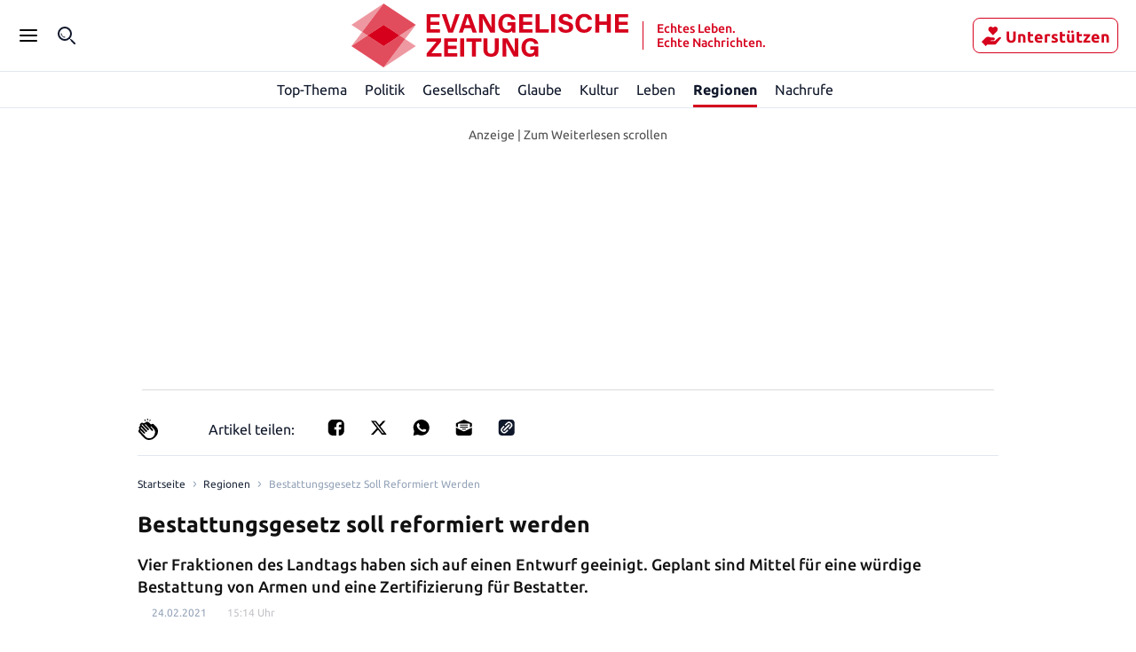

--- FILE ---
content_type: text/html; charset=utf-8
request_url: https://evangelische-zeitung.de/bestattungsgesetz-soll-reformiert-werden
body_size: 55639
content:
<!DOCTYPE html><html lang="de"><head><meta charSet="utf-8"/><link rel="preload" as="font" type="font/woff2" href="https://fonts.gstatic.com/s/ubuntu/v20/4iCv6KVjbNBYlgoCxCvjsGyNPYZvgw.woff2" crossorigin="anonymous"/><link rel="preload" as="font" type="font/woff2" href="https://fonts.gstatic.com/s/ubuntu/v20/4iCv6KVjbNBYlgoCjC3jsGyNPYZvgw.woff2" crossorigin="anonymous"/><style>@font-face {font-family:Ubuntu;font-style:normal;font-display:optional;font-weight:700;unicode-range:U+0000-00FF,U+0131,U+0152-0153,U+02BB-02BC,U+02C6,U+02DA,U+02DC,U+0304,U+0308,U+0329,U+2000-206F,U+2074,U+20AC,U+2122,U+2191,U+2193,U+2212,U+2215,U+FEFF,U+FFFD;src:url(https://fonts.gstatic.com/s/ubuntu/v20/4iCv6KVjbNBYlgoCxCvjsGyNPYZvgw.woff2) format('woff2')}
@font-face {font-family:Ubuntu;font-style:normal;font-display:optional;font-weight:500;unicode-range:U+0000-00FF,U+0131,U+0152-0153,U+02BB-02BC,U+02C6,U+02DA,U+02DC,U+0304,U+0308,U+0329,U+2000-206F,U+2074,U+20AC,U+2122,U+2191,U+2193,U+2212,U+2215,U+FEFF,U+FFFD;src:url(https://fonts.gstatic.com/s/ubuntu/v20/4iCv6KVjbNBYlgoCjC3jsGyNPYZvgw.woff2) format('woff2')}</style><title>Bestattungsgesetz soll reformiert werden</title><meta name="viewport" content="initial-scale=1, width=device-width, height=device-height, viewport-fit=cover"/><meta name="description" content="Vier Fraktionen des Landtags haben sich auf einen Entwurf geeinigt. Geplant sind Mittel für eine würdige Bestattung von Armen und eine Zertifizierung für Bestatter."/><link data-key="headdearticle-/bestattungsgesetz-soll-reformiert-werdenfalse-canonical" id="headdearticle-/bestattungsgesetz-soll-reformiert-werdenfalse-canonical" rel="canonical" href="https://www.evangelische-zeitung.de/bestattungsgesetz-soll-reformiert-werden"/><meta name="robots" content="max-image-preview:large"/><script type="application/ld+json">{"@context":"http://schema.org","@type":"NewsArticle","description":"Vier Fraktionen des Landtags haben sich auf einen Entwurf geeinigt. Geplant sind Mittel für eine würdige Bestattung von Armen und eine Zertifizierung für Bestatter.","url":"https://www.evangelische-zeitung.de/bestattungsgesetz-soll-reformiert-werden","inLanguage":"de","datePublished":"2021-02-24T15:14:01.000Z","headline":"Bestattungsgesetz soll reformiert werden","author":[],"isPartOf":{"@type":["CreativeWork","Product"],"name":"Evangelische Zeitung","productID":"evangelische-zeitung.de:digital"},"keywords":"Regionen, Mecklenburg-Vorpommern, Schwerin","isAccessibleForFree":"True"}</script><meta name="application-name" content="Evangelische Zeitung"/><meta name="apple-mobile-web-app-capable" content="yes"/><meta name="apple-mobile-web-app-status-bar-style" content="default"/><meta name="apple-mobile-web-app-title" content="Evangelische Zeitung"/><meta name="format-detection" content="telephone=no"/><meta name="mobile-web-app-capable" content="yes"/><meta name="msapplication-config" content="/static/icons/browserconfig.xml"/><meta name="msapplication-TileColor" content="#2B5797"/><meta name="msapplication-tap-highlight" content="no"/><meta name="theme-color" content="#ffffff"/><link rel="manifest" href="/static/manifest.json?20220516"/><link rel="icon" type="image/png" sizes="32x32" href="/static/tenant-dependent/favicons/favicon-32x32.png"/><link rel="icon" type="image/png" sizes="16x16" href="/static/tenant-dependent/favicons/favicon-16x16.png"/><link rel="apple-touch-icon" href="/static/tenant-dependent/favicons/apple-touch-icon.png"/><link rel="mask-icon" href="/static/tenant-dependent/favicons/safari-pinned-tab.svg" color="#5bbad5"/><link rel="shortcut icon" href="/static/tenant-dependent/favicons/favicon.ico"/><meta name="twitter:card" content="summary_large_image"/><meta name="twitter:site" content="@Evangelische"/><meta name="twitter:title" content="Bestattungsgesetz soll reformiert werden"/><meta name="twitter:description" content="Vier Fraktionen des Landtags haben sich auf einen Entwurf geeinigt. Geplant sind Mittel für eine würdige Bestattung von Armen und eine Zertifizierung für Bestatter."/><meta name="twitter:image" content="https://wp-prod.evangelische-zeitung.de/wp-content/uploads/2020/10/UrnenWEB.jpg?crop=edges"/><meta property="og:type" content="article"/><meta property="og:url" content="https://www.evangelische-zeitung.de/bestattungsgesetz-soll-reformiert-werden"/><meta property="og:locale" content="de_DE"/><meta property="og:site_name" content="Evangelische Zeitung"/><meta property="og:title" content="Bestattungsgesetz soll reformiert werden"/><meta property="og:description" content="Vier Fraktionen des Landtags haben sich auf einen Entwurf geeinigt. Geplant sind Mittel für eine würdige Bestattung von Armen und eine Zertifizierung für Bestatter."/><meta property="og:image" content="https://wp-prod.evangelische-zeitung.de/wp-content/uploads/2020/10/UrnenWEB.jpg?crop=edges"/><meta property="article:published_time" content="2021-02-24T15:14:01.000Z"/><meta property="article:section" content="Regionen"/><meta property="article:tag" content="Regionen"/><meta property="article:tag" content="Mecklenburg-Vorpommern"/><meta property="article:tag" content="Schwerin"/><script type="application/ld+json">{"@context":"http://schema.org","@type":"NewsMediaOrganization","name":"Evangelische Zeitung","logo":{"@context":"http://schema.org","@type":"ImageObject","url":"https://www.evangelische-zeitung.de/static/tenant-dependent/favicons/android-chrome-192x192.png","height":192,"width":192},"url":"https://www.evangelische-zeitung.de","description":"Evangelische Zeitung. Echtes Leben. Echte Nachrichten – wir beleuchten für Euch das Geschehen aus christlicher Perspektive","foundingDate":"2017-06-15","sameAs":["https://de.wikipedia.org/wiki/Evangelische_Zeitung"]}</script><script type="text/javascript" id="smartoctokey">
                        (function() {
                            if (window._ain === undefined) {
                                window._ain = {
                                    id: "0",
                                    trackauto: false,
                                };
                                function loadSmartoctoInsights() {
                                    var sf = document.createElement('script');
                                    var t = document.getElementsByTagName('script')[0];
                                    sf.type = 'text/javascript';
                                    sf.async = true;
                                    sf.src = (('https:' == document.location.protocol) ? 'https://d7d3cf2e81d293050033-3dfc0615b0fd7b49143049256703bfce.ssl.cf1.rackcdn.com' : 'http://t.contentinsights.com') + '/stf.js';
                                    t.parentNode.insertBefore(sf, t);
                                }
                                if (!window.loadSmartoctoInsights) {
                                    window.loadSmartoctoInsights = loadSmartoctoInsights;
                                    window.loadSmartoctoInsights();
                                } else {
                                    window.loadSmartoctoInsights();
                                }
                            }
                            if (window.tentacles === undefined || window.tentacles.initiated === undefined) {
                                window.tentacles = {apiToken:'--------', pageType:'article'};
                                function loadSmartocto() {
                                    var e = document.createElement('script');
                                    var n = document.getElementsByTagName('script')[0];
                                    e.type = 'text/javascript';
                                    e.async = true;
                                    e.src = '//tentacles.smartocto.com/ten/tentacle.js';
                                    n.parentNode.insertBefore(e, n);
                                }
                                if (!window.loadSmartocto) {
                                    window.loadSmartocto = loadSmartocto;
                                    window.loadSmartocto();
                                } else {
                                    window.loadSmartocto();
                                }
                            }
                        })();
                        </script><meta property="version" content="d3d877cea03a87600850f62723a2f5f6e9e13416"/><link rel="preconnect" href="https://berliner-zeitung.imgix.net"/><script type="application/ld+json">{"@context":"http://schema.org","@type":"BreadcrumbList","itemListElement":[{"@type":"ListItem","position":1,"name":"Home","item":"https://www.evangelische-zeitung.de/"},{"@type":"ListItem","position":2,"name":"Regionen","item":"https://www.evangelische-zeitung.de/topics/regionen"},{"@type":"ListItem","position":3,"name":"Bestattungsgesetz soll reformiert werden"}]}</script><link rel="preload" as="image" imageSrcSet="https://wp-prod.evangelische-zeitung.de/wp-content/uploads/2020/10/UrnenWEB.jpg?auto=format&amp;fit=max&amp;w=64&amp;auto=compress 64w, https://wp-prod.evangelische-zeitung.de/wp-content/uploads/2020/10/UrnenWEB.jpg?auto=format&amp;fit=max&amp;w=96&amp;auto=compress 96w, https://wp-prod.evangelische-zeitung.de/wp-content/uploads/2020/10/UrnenWEB.jpg?auto=format&amp;fit=max&amp;w=128&amp;auto=compress 128w, https://wp-prod.evangelische-zeitung.de/wp-content/uploads/2020/10/UrnenWEB.jpg?auto=format&amp;fit=max&amp;w=192&amp;auto=compress 192w, https://wp-prod.evangelische-zeitung.de/wp-content/uploads/2020/10/UrnenWEB.jpg?auto=format&amp;fit=max&amp;w=256&amp;auto=compress 256w, https://wp-prod.evangelische-zeitung.de/wp-content/uploads/2020/10/UrnenWEB.jpg?auto=format&amp;fit=max&amp;w=353&amp;auto=compress 353w, https://wp-prod.evangelische-zeitung.de/wp-content/uploads/2020/10/UrnenWEB.jpg?auto=format&amp;fit=max&amp;w=470&amp;auto=compress 470w, https://wp-prod.evangelische-zeitung.de/wp-content/uploads/2020/10/UrnenWEB.jpg?auto=format&amp;fit=max&amp;w=640&amp;auto=compress 640w, https://wp-prod.evangelische-zeitung.de/wp-content/uploads/2020/10/UrnenWEB.jpg?auto=format&amp;fit=max&amp;w=705&amp;auto=compress 705w, https://wp-prod.evangelische-zeitung.de/wp-content/uploads/2020/10/UrnenWEB.jpg?auto=format&amp;fit=max&amp;w=940&amp;auto=compress 940w, https://wp-prod.evangelische-zeitung.de/wp-content/uploads/2020/10/UrnenWEB.jpg?auto=format&amp;fit=max&amp;w=1080&amp;auto=compress 1080w, https://wp-prod.evangelische-zeitung.de/wp-content/uploads/2020/10/UrnenWEB.jpg?auto=format&amp;fit=max&amp;w=1240&amp;auto=compress 1240w, https://wp-prod.evangelische-zeitung.de/wp-content/uploads/2020/10/UrnenWEB.jpg?auto=format&amp;fit=max&amp;w=1410&amp;auto=compress 1410w, https://wp-prod.evangelische-zeitung.de/wp-content/uploads/2020/10/UrnenWEB.jpg?auto=format&amp;fit=max&amp;w=1880&amp;auto=compress 1880w" imageSizes="(min-width: 77.5rem) 57.75rem, calc(100vw - 3.125rem)" fetchpriority="high"/><meta name="next-head-count" content="49"/><style data-href="/_next/static/css/47467c7aa1cee352.css">.loading_loading__mUc0t{position:fixed;top:0;left:0;width:100vw;height:100vh;z-index:100;background:#00000080}.loading_loading__mUc0t .loading_wrapper__kHZp2{position:absolute;width:128px;height:128px;top:50%;left:50%;transform:translate(-50%,-50%);background:url(/static/tenant-dependent/b-loading.gif) 0 0/contain no-repeat #0000}.loading_loading__mUc0t .loading_wrapper_noimage__noeXI{position:absolute;width:128px;height:128px;top:50%;left:50%;transform:translate(-50%,-50%);background:0 0/contain}.authors_authors-section__X6SyF{display:flex;flex-direction:column;padding:0 1.5625rem}@media only screen and (min-width:560px){.authors_authors-section__X6SyF{padding:0;max-width:618px;margin:0 auto}}.authors_authors-list__cDk8F{height:auto!important;position:relative;z-index:0;margin-bottom:60px}.authors_authors-list__cDk8F div:has(>.authors_author__RnUan) a{border-top:1px solid var(--color-gray-30)}.authors_authors-list__cDk8F div:has(>div[class*=authors_group__heading])+div a{border:none}.authors_author__RnUan{display:flex;padding:1.25rem 1.5625rem 1.25rem 0;width:100%;position:relative}.authors_author__RnUan:hover .authors_author__name__bBEbn{color:var(--color-racing-red)}.authors_author__RnUan:hover .authors_author__entity__zEcv7{color:var(--color-gray-550)}.authors_author__RnUan:hover .authors_author__topic__o3oSv{color:var(--color-racing-red)}.authors_author__content__Brur_{margin-left:.9375rem;justify-content:space-between}.authors_author__content-top__vvaUg,.authors_author__content__Brur_{display:flex;flex-direction:column}.authors_author__name__bBEbn{color:var(--color-gray-550);font-size:18px;line-height:26px;font-weight:500;font-family:Ubuntu,serif;letter-spacing:.4px;font-style:normal;font-stretch:normal}.authors_author__entity__zEcv7{font-size:12px;line-height:18px;letter-spacing:normal;color:var(--color-silver)}.authors_author__entity__zEcv7,.authors_author__topic__o3oSv{font-weight:400;font-family:Ubuntu,sans-serif;font-style:normal;font-stretch:normal}.authors_author__topic__o3oSv{font-size:14px;line-height:20px;letter-spacing:.4px;color:var(--color-red-500)}.authors_author__image__SuZk1{overflow:hidden;height:5rem;width:5rem;min-width:5rem}.authors_author__image--large__tbGuV{width:6.5625rem;min-width:6.5625rem;height:6.5rem}.authors_author__image--large__tbGuV svg{width:6.5rem;height:6.5rem}.authors_group__heading__JReb9{display:block;position:relative;z-index:1;color:var(--color-black)}.authors_group__heading__JReb9 span{font-size:24px;line-height:32px;font-weight:700;font-family:Ubuntu,serif;letter-spacing:.25px;font-style:normal;font-stretch:normal;border-left:.5rem solid var(--color-red-500);padding-left:1rem;margin:1.5rem 0;display:flex;align-items:center;color:var(--color-gray-550);position:relative;z-index:2}.authors_group__heading__JReb9 span:after{content:"";flex:1 1;margin-left:.5rem;height:2px;background-color:var(--color-black-100)}.authors_author-group__WVKcC{display:flex;justify-content:flex-start}.authors_author-group__WVKcC>a{max-width:50%}.authors_author-group__WVKcC>a:nth-child(2),.authors_author-group__WVKcC>a:nth-child(3){border-left:none}@media only screen and (min-width:1024px){.authors_group__heading__JReb9{padding:0;margin:0}.authors_group__heading__JReb9:before{right:0;left:1.25rem}.authors_group__heading__JReb9:after{bottom:0;top:-.75rem}.authors_author-group__WVKcC{border-top:0}}.authors_no-results__Xf_Ny{padding:2rem}.slider_topic-slider__IJRp5{position:relative;width:100%;max-width:100%;border-bottom:1px solid var(--color-neutral-200);background-color:var(--color-white);z-index:10;height:auto}@media only screen and (min-width:1240px){.curated-topic .slider_topic-slider__IJRp5{position:sticky;top:12rem}}.slider_topic-slider__IJRp5 .slider_subtopics__xaX2X{width:100%}.slider_topic-slider__IJRp5 .slider_subtopics__xaX2X .slider_subtopics__title__NnTkQ{padding:16px 30px}.slider_topic-slider__container__XIBMd{position:relative;display:flex;justify-content:center;flex-flow:row nowrap;align-items:center;width:100%;max-width:1240px;height:2.5rem;margin:0 auto;transition:height .25s}.slider_topic-slider__container__XIBMd.slider_hidden__UFzRq{height:0}.slider_topic-slider__container__XIBMd.slider_subtopic__Yp68x{box-shadow:0 2px 4px rgba(var(--color-dark-gray--rgb),.15);clip-path:inset(0 0 -2px 0)}.slider_topic-slider__container__XIBMd .slider_topic-slider__menu__pn3CQ{position:relative;display:flex;flex-flow:row nowrap;align-content:space-between;justify-content:left;align-items:center;height:100%;overflow-x:scroll;white-space:nowrap;list-style:none;margin:0;padding:0 1.5625rem;-ms-overflow-style:none;scrollbar-width:none}.slider_topic-slider__container__XIBMd .slider_topic-slider__menu__pn3CQ::-webkit-scrollbar{display:none}@media only screen and (min-width:1240px){.slider_topic-slider__container__XIBMd .slider_topic-slider__menu__pn3CQ{padding-left:0;padding-right:0;margin-right:1.875rem}.slider_topic-slider__container__XIBMd .slider_topic-slider__menu--expanded__HNp1y{width:100%;margin-right:0}}.slider_topic-slider__container__XIBMd .slider_topic-slider__item__ShaMv{flex:1 0;height:100%;margin:0}.slider_topic-slider__container__XIBMd .slider_topic-slider__item__ShaMv .slider_topic-slider__link__zy8jx{display:flex;align-content:space-around;justify-content:center;align-items:center;position:relative;width:100%;height:100%;color:var(--color-neutral-900);font-size:1rem;font-style:normal;font-weight:400;line-height:1.5rem}.slider_topic-slider__container__XIBMd .slider_topic-slider__item__ShaMv .slider_topic-slider__link__zy8jx svg{width:1.5625rem}.slider_topic-slider__container__XIBMd .slider_topic-slider__item__ShaMv .slider_topic-slider__index__VXJ2J{font-size:1rem;line-height:1.1719rem;color:var(--color-black);font-weight:400}.slider_topic-slider__container__XIBMd .slider_topic-slider__item__ShaMv .slider_topic-slider__index__VXJ2J>a{padding:200px}.slider_topic-slider__container__XIBMd .slider_topic-slider__item__ShaMv .slider_topic-slider__link--active__wxxC9{font-weight:700}.slider_topic-slider__container__XIBMd .slider_topic-slider__item__ShaMv .slider_topic-slider__link--active__wxxC9:before{content:"";position:absolute;bottom:0;left:0;display:block;width:100%;height:3px;background-color:var(--color-red)}.slider_topic-slider__container__XIBMd .slider_topic-slider__item__ShaMv .slider_topic-slider__index--active__fE8lE{font-weight:700}.slider_topic-slider__container__XIBMd .slider_topic-slider__item__ShaMv .slider_topic-slider__index--active__fE8lE:before{content:"";position:absolute;bottom:0;left:-3px;display:block;width:calc(100% + 6px);height:3px;background-color:var(--color-red)}.slider_topic-slider__container__XIBMd .slider_topic-slider__item__ShaMv+.slider_topic-slider__item__ShaMv{margin-left:1.25rem}.slider_topic-slider__container__XIBMd .slider_topic-slider__item__ShaMv+.slider_topic-slider__item--index__D7EXr{margin-left:1.875rem}.slider_topic-slider--hidden__1rAWW,.slider_topic-slider--hidden__1rAWW>nav{height:0}.inline-icon_container__EbGJZ{display:inline-block;min-width:1.125rem;vertical-align:middle;font-size:0;line-height:0}.inline-icon_container__EbGJZ.inline-icon_loading-error__JeaMf{display:none}.inline-icon_container__EbGJZ.inline-icon_loading-error__JeaMf.inline-icon_fallback__3HYLg{display:inline-block;vertical-align:initial;font-size:inherit;line-height:inherit}.inline-icon_container__EbGJZ.inline-icon_loading-placeholder__hFW7l{min-height:18px;min-width:24px;border-radius:4px;opacity:.6;background:var(--color-gray-100)}.inline-icon_container__EbGJZ.inline-icon_loading-placeholder--article__4pH0_{margin-right:.625rem}.authors-index-header_wrapper__Lz1hp{display:flex;justify-content:space-between;align-items:flex-start;flex-flow:wrap;margin:0;padding:2rem 0 1rem;color:var(--color-gray-500)}.layout--slider-hidden .authors-index-header_wrapper__Lz1hp{top:3.75rem}.authors-index-header_header__4jNwa{font-size:28px;line-height:36px;font-weight:700;font-family:Ubuntu,serif;letter-spacing:normal;font-style:normal;font-stretch:normal;text-transform:capitalize;word-break:break-word;color:var(--color-gray-550)}@media only screen and (min-width:1240px){.slider_topic-slider__container__XIBMd .slider_topic-slider__item__ShaMv+.slider_topic-slider__item--index__D7EXr{margin-left:1.594rem}.slider_topic-slider__container__XIBMd .slider_topic-slider__item__ShaMv+.slider_topic-slider__item--index__D7EXr:last-child{margin-right:.781rem}.authors-index-header_wrapper__Lz1hp{padding-top:2.5pxrem}.authors-index-header_back-button-wrapper__b6AfJ{display:inline-flex;height:auto;margin-left:auto;margin-top:0;margin-bottom:.25rem;padding:0 0 0 .5rem}.authors-index-header_header__4jNwa{max-width:100%;white-space:nowrap;font-size:32px;line-height:40px;font-weight:700;font-family:Ubuntu,serif;letter-spacing:.25px;font-style:normal;font-stretch:normal}}.authors-index-header_search__input__rR6oK{position:relative;width:100%;height:40px;margin-bottom:1.5rem;overflow:hidden;margin-right:8px}.authors-index-header_search__input__suffix__AIOyf{font-size:16px;line-height:24px;font-weight:400;font-family:Ubuntu,sans-serif;letter-spacing:normal;font-style:normal;font-stretch:normal;color:var(--color-gray-550);height:24px;position:absolute;top:50%;transform:translateY(-50%);left:10px;align-items:center;display:flex}.authors-index-header_search__input__suffix__AIOyf svg{width:32px;margin-right:8px}.authors-index-header_search__input__rR6oK input{line-height:24px;font-weight:400;font-family:Ubuntu,sans-serif;letter-spacing:normal;font-style:normal;font-stretch:normal;width:100%;border-radius:7px;height:100%;padding:4px 4px 4px 48px;border-width:1px;border-color:var(--color-silver);font-size:.875rem}.authors-index-header_search__input__rR6oK input:focus{outline:0;border-color:var(--color-black-100)}.authors-index-header_slider__fkehb{position:relative;width:100%}.authors-index-header_slider__fkehb [class*=topic-slider__item] a{font-size:14px!important;height:auto!important;color:var(--color-gray-550)!important;transform:translateY(50%)}.authors-index-header_slider__fkehb [class*=slider_topic]{border-bottom:none}.authors-index-header_slider__fkehb ul[class*=slider_topic]{padding:0!important}.authors-index-header_search-clear__AkFUo{position:absolute;border:0;background:#0000;cursor:pointer;right:9px;top:9px;width:20px;height:20px}.authors-index-header_search-clear__AkFUo svg{fill:var(--color-silver)}.authors_authors-section__S5XcU{display:flex;flex-direction:column;align-content:flex-start}.authors_authors-list__PI7Os{height:auto!important;position:relative;z-index:0;margin-bottom:60px}.authors_authors-list--collapsed__HkR2l{min-height:100%}.authors_authors-list--extended-height__gObGe{min-height:auto;height:calc(var(--vh,1vh)*100 - 18rem)}.layout--slider-hidden .authors_authors-list__PI7Os{height:calc(var(--vh,1vh)*100 - 11.625rem)!important;min-height:auto!important}@media only screen and (min-width:1240px){.authors_authors-list__PI7Os{padding-bottom:5rem;height:100%;margin-bottom:unset}}@media only screen and (min-width:1024px)and (max-width:1239px)and (orientation:landscape){.authors_authors-list__PI7Os{padding-bottom:5rem;height:100%;margin-bottom:unset}}.authors_author__w0n6L{display:flex;padding:1.25rem 1rem;width:100%;position:relative}.authors_author__w0n6L:after{content:"";border-top:1px solid var(--color-gray-250);position:absolute;left:1rem;right:1rem;top:-2px}@media only screen and (min-width:1240px){.authors_author__w0n6L{margin-top:1.25rem;margin-bottom:1.125rem;padding:0}.authors_author__w0n6L:after{content:"";display:none}}@media only screen and (min-width:1024px)and (max-width:1239px)and (orientation:landscape){.authors_author__w0n6L{margin-top:1.25rem;margin-bottom:1.125rem;padding:0}.authors_author__w0n6L:after{content:"";display:none}}.authors_author__content__sKJPR{margin-left:.9375rem;justify-content:space-between}.authors_author__content-top__iI_JF,.authors_author__content__sKJPR{display:flex;flex-direction:column}.authors_author__name__EO5iG{font-size:1rem;line-height:1.625rem;font-weight:700}.authors_author__entity__NxOd4{font-size:.875rem;line-height:1.625rem;font-weight:400;color:var(--color-black)}.authors_author__topic__aglYh{font-size:.875rem;line-height:1rem;font-weight:700;color:var(--color-primary)}.authors_author__image__C9QfT{overflow:hidden;height:5rem;width:5rem;min-width:5rem}.authors_author__image--large__Jt2ZE{width:6.5625rem;min-width:6.5625rem;height:6.5rem}.authors_author__image--large__Jt2ZE svg{width:6.5rem;height:6.5rem}.authors_group__heading__HFSTw{display:block;position:relative;font-size:1rem;line-height:1.1719rem;font-weight:400;padding:0 1rem;margin:0;z-index:1;color:var(--color-black)}.authors_group__heading__HFSTw span{position:relative;z-index:2}.authors_group__heading__HFSTw:before{content:"";position:absolute;right:1rem;left:calc(1.25rem + 1rem);top:50%;border-top:thin solid var(--color-black);z-index:1}.authors_group__heading__HFSTw:after{content:"";position:absolute;right:0;left:0;top:0;bottom:-.75rem;z-index:0;background:var(--color-white)}.authors_author-group__M8s_T{display:flex;justify-content:flex-start;border-top:1px solid var(--color-gray-250)}.authors_author-group__M8s_T>a{max-width:33.3333333333%}.authors_author-group__M8s_T>a:nth-child(2),.authors_author-group__M8s_T>a:nth-child(3){padding-left:1.25rem;border-left:1px solid var(--color-gray-250)}@media only screen and (min-width:1240px){.authors_group__heading__HFSTw{padding:0;margin:0}.authors_group__heading__HFSTw:before{right:0;left:1.25rem}.authors_group__heading__HFSTw:after{bottom:0;top:-.75rem}.authors_author-group__M8s_T{border-top:0;border-bottom:1px solid var(--color-gray-250)}}@media only screen and (min-width:1024px)and (max-width:1239px)and (orientation:landscape){.authors_group__heading__HFSTw{padding:0;margin:0}.authors_group__heading__HFSTw:before{right:0;left:1.25rem}.authors_group__heading__HFSTw:after{bottom:0;top:-.75rem}.authors_author-group__M8s_T{border-top:0;border-bottom:1px solid var(--color-gray-250)}}.authors_no-results__MlfO2{padding:2rem}.live-blog_live-blog__fuy4K{height:24px;display:flex;align-items:center;color:var(--color-red-live)}.live-blog_live-blog__fuy4K .live-blog_blink__HMNoL{width:8px;height:8px;margin-right:8px;border-radius:50%;background-color:var(--color-red-live);animation:1.6s ease-in-out infinite live-blog_blinker__iPJmb}.live-blog_live-blog__fuy4K .live-blog_text__DAuaj{font-size:1rem;line-height:24px;font-weight:700;font-family:Ubuntu,sans-serif;letter-spacing:normal;font-style:normal;font-stretch:normal}@keyframes live-blog_blinker__iPJmb{0%{opacity:1}to{opacity:0}}.special-flag-icons_icon__phGML.loader{margin-right:1.3rem}.datetime-visualisation_updated-flag__WMRLq{position:relative;top:3px;display:inline-block;margin-right:4px;color:var(--color-red-500);font-size:1.25rem;line-height:.75rem}.datetime-visualisation_datetime__s26Xe{white-space:nowrap}.share-panel_wrapper__3tHN9{display:none}@media only screen and (min-width:1240px){.share-panel_wrapper__3tHN9{display:flex;align-items:center;justify-content:flex-end;position:absolute;width:100%;visibility:hidden;opacity:0;transform:translateX(2.5%);transition:visibility .13s,opacity .5s,transform .5s;cursor:auto;z-index:1}.share-panel_wrapper__3tHN9.share-panel_active__5qIXe{visibility:visible;opacity:1;transform:translateX(0);background-color:var(--color-gray-50);transition:visibility .5s,opacity .5s,transform .5s}.share-panel_wrapper__3tHN9.share-panel_active__5qIXe.share-panel_gray-background__002EI{background-color:var(--color-gray-350)}}@media only screen and (min-width:1024px)and (max-width:1239px)and (orientation:landscape){.share-panel_wrapper__3tHN9{display:flex;align-items:center;justify-content:flex-end;position:absolute;width:100%;visibility:hidden;opacity:0;transform:translateX(2.5%);transition:visibility .13s,opacity .5s,transform .5s;cursor:auto;z-index:1}.share-panel_wrapper__3tHN9.share-panel_active__5qIXe{visibility:visible;opacity:1;transform:translateX(0);background-color:var(--color-gray-50);transition:visibility .5s,opacity .5s,transform .5s}.share-panel_wrapper__3tHN9.share-panel_active__5qIXe.share-panel_gray-background__002EI{background-color:var(--color-gray-350)}}.share-panel_title__fuhXm{color:var(--color-black);font-size:.875rem;padding-bottom:.1875rem}.share-panel_vendor-icon__dFXrf{width:1.25rem;height:1.25rem;background-color:#424348;margin-right:max(.5rem,.875rem)}.share-panel_vendor-icon-sm__r3l_T{width:1.1rem;height:1.1rem;background-color:#424348;margin-right:9px}.share-panel_twitter-icon__9nXwM{-webkit-mask:url(/static/icons/x.svg) no-repeat center;mask:url(/static/icons/x.svg) no-repeat center}.share-panel_facebook-icon__QiHEs{-webkit-mask:url(/static/icons/facebook.svg) no-repeat center;mask:url(/static/icons/facebook.svg) no-repeat center}.share-panel_linkedin-icon__C4o8P{-webkit-mask:url(/static/icons/linkedin.svg) no-repeat center;mask:url(/static/icons/linkedin.svg) no-repeat center}.share-panel_whatsapp-icon__F6mwd{-webkit-mask:url(/static/icons/whatsapp.svg) no-repeat center;mask:url(/static/icons/whatsapp.svg) no-repeat center}.share-panel_envelop-icon__Lt41e{-webkit-mask:url(/static/icons/envelop.svg) no-repeat center;mask:url(/static/icons/envelop.svg) no-repeat center}.share-panel_copy-link-icon__MgKL7{-webkit-mask:url(/static/icons/copy-link.svg) no-repeat center;mask:url(/static/icons/copy-link.svg) no-repeat center}.share-panel_pocket-icon__6C3Ed{-webkit-mask:url(/static/icons/pocket.svg) no-repeat center;mask:url(/static/icons/pocket.svg) no-repeat center}.share-panel_menu__MxX35{display:flex;align-items:center;padding-top:.125rem;list-style:none;height:100%}.share-panel_menu__MxX35 button{all:unset;cursor:pointer}.share-panel_menu__MxX35 button:hover div{background-color:var(--color-blue)}.share-panel_article-menu__mrmcX{justify-content:space-between;align-items:center;padding-top:0;margin-right:0;width:100%;background-color:#fff}.share-panel_article-menu__mrmcX li:not(:first-child){margin-left:1rem;margin-right:0}.share-panel_article-menu__mrmcX button div{margin-right:0;background-color:#000}.articlepreviewfooter_base__zaXKf{position:relative;display:flex;align-items:center;justify-content:space-between}.articlepreviewfooter_base__zaXKf .paragraph--sm{line-height:1.375rem;font-weight:700}.articlepreviewfooter_base__zaXKf .paragraph--xs{font-size:.875rem;line-height:1.375rem;font-weight:400;font-family:Ubuntu,sans-serif;letter-spacing:normal;font-style:normal;font-stretch:normal}.articlepreviewfooter_base--author__G3lds a,.articlepreviewfooter_base--author__G3lds p{line-height:1rem}.articlepreviewfooter_info__HaczA{justify-content:space-between;align-items:center;width:100%}.articlepreviewfooter_author__ECifv,.articlepreviewfooter_info__HaczA{display:flex;flex-wrap:wrap;row-gap:.3125rem;column-gap:.625rem}.articlepreviewfooter_tag__6Ya1z{overflow:hidden;color:var(--color-primary);white-space:nowrap;cursor:pointer}.articlepreviewfooter_tag__6Ya1z .paragraph--color-inherit,.articlepreviewfooter_tag__6Ya1z a{display:inline-block;color:var(--color-neutral-500)}.articlepreviewfooter_time__zuDWZ{color:var(--color-neutral-400)}.articlepreviewfooter_share-section__4dHlj{display:flex;gap:1rem}.articlepreviewfooter_share-section__4dHlj .articlepreviewfooter_button__zotXV{background-color:initial;cursor:pointer}.articlepreviewfooter_share-section__4dHlj img{filter:invert(49%) sepia(6%) saturate(396%) hue-rotate(201deg) brightness(90%) contrast(86%)}.articlepreviewfooter_advertisement__bv3Vh{color:var(--color-gray-300)}.article-preview_picture__S5O1i{position:relative;display:block;margin-bottom:1rem}.article-preview_picture__S5O1i img{border-radius:8px}.article-preview_picture--horizontal-small__tnAjs{min-width:3.875rem;height:3.875rem;overflow:hidden}.article-preview_picture--horizontal-wide__qYd0A{aspect-ratio:2;margin-left:0;width:100%;max-width:100%;min-height:10.75rem!important}@media only screen and (min-width:1240px){.article-preview_picture__S5O1i{transition:height .5s,width .5s}.article-preview_picture--horizontal-wide__qYd0A{width:auto;min-height:auto;margin-left:0}}.article-preview_picture--weight-3__Nywql{min-height:6.25rem;min-width:6.25rem;max-width:6.25rem;max-height:6.25rem;overflow:hidden}.article-preview_picture--weight-3__Nywql .article-preview_overlay__Hfw9J{top:75%!important;right:3%!important}.article-preview_picture--weight-4__lhnxj,.article-preview_picture--weight-5__d5COG{margin-left:-1.5625rem;width:calc(100% + 1.5625rem * 2);min-height:25rem}.article-preview_picture__S5O1i .article-preview_overlay__Hfw9J{font-size:.75rem;line-height:1.125rem;font-weight:400;font-family:Ubuntu,sans-serif;letter-spacing:normal;font-style:normal;font-stretch:normal;color:#424348;position:absolute;top:90%;right:1%;background-color:var(--color-white);opacity:.8;padding:1px .542rem;text-align:center}.article-preview_base__Ckitz{position:relative;padding:1rem 0;background:#0000}.article-preview_base__Ckitz .article-preview_anchor__0BvHw{position:absolute;left:0;width:100%;height:1px;transform:translateY(-6rem)}@media only screen and (min-width:1024px)and (max-width:1239px)and (orientation:landscape){.article-preview_base__Ckitz .article-preview_anchor__0BvHw{transform:translateY(-6.625rem)}}.article-preview_base__Ckitz+.article-preview_base__Ckitz,.mobile-slider--track .article-preview_base__Ckitz+.article-preview_base__Ckitz{box-shadow:none}.article-preview_homepage-first__eD3U9{padding-top:0}.article-preview_author-image__lZpUH{margin-right:1.25rem}.article-preview_image__Qxx3Z{padding:0 25px!important}@media only screen and (min-width:1240px){.article-preview_picture--weight-4__lhnxj,.article-preview_picture--weight-5__d5COG{aspect-ratio:1.5;width:auto;min-height:auto;margin-left:0}.article-preview_base__Ckitz .article-preview_anchor__0BvHw{transform:translateY(-6.625rem)}.article-preview_base__Ckitz.article-preview_horizontal-wide__xnMex .article-preview_body__MX5vg{display:flex;margin-bottom:0}.article-preview_base__Ckitz.article-preview_horizontal-wide__xnMex a{width:67.097%;margin-right:1rem}.article-preview_base__Ckitz.article-preview_horizontal-wide__xnMex .article-preview_picture__S5O1i{width:100%;max-width:52rem;margin:0 1rem 0 0;aspect-ratio:16/9}.article-preview_base__Ckitz.article-preview_horizontal-wide__xnMex .article-preview_content__O_GxB{display:flex;flex:1 1;flex-direction:column}.article-preview_base__Ckitz.article-preview_horizontal-wide__xnMex .article-preview_description__PacCe{flex:1 1}div[class*=featured-articles_medium-horizontal-list] .article-preview_base__Ckitz+.article-preview_base__Ckitz,div[class*=featured-articles_medium-horizontal-list] .article-preview_base__Ckitz:not(:last-child){box-shadow:none}.article-preview_image__Qxx3Z{padding:0!important}.article-preview_body__MX5vg{overflow:hidden}}.article-preview_title__hSsq4{text-align:left;word-break:break-word;-webkit-hyphens:manual;hyphens:manual;margin:0}.article-preview_title__hSsq4 .heading--h5{line-height:2rem;font-size:1.5rem;letter-spacing:.25px}.article-preview_title__hSsq4 [class^=inline-icon_container]:not(.loader){margin:0 .625rem 0 0}.article-preview_title__hSsq4 img,.article-preview_title__hSsq4 svg{width:1.6875rem;height:auto;max-height:1.3125rem;vertical-align:middle;border-radius:8px}.article-preview_description__PacCe{text-align:left;word-break:break-word;-webkit-hyphens:manual;hyphens:manual;margin-bottom:.75rem;padding-top:.5rem;line-height:1.5rem;font-size:1rem;font-weight:400;color:var(--color-neutral-500)}.article-preview_description__PacCe .article-preview_author-names__A0jf8{font-size:.75rem;line-height:1.125rem;color:var(--color-neutral-500)}.article-preview_body__MX5vg{margin-bottom:.625rem}.article-preview_highlighted__GBXzy{background:var(--color-gray-50)}.article-preview_divider__KjEKY{border-bottom:thin solid var(--color-gray-300)}.article-preview_wide__KW1_g{padding:1rem 0}.article-preview_wide__KW1_g .article-preview_footer-area__0MKln,.article-preview_wide__KW1_g .article-preview_title__hSsq4{padding:0 1.5625rem}.article-preview_metadata__LP8P9{margin-bottom:1.25rem;font-size:.875rem;font-family:Ubuntu,sans-serif}.article-preview_metadata-caption__6VbNs{font-weight:500}.article-preview_metadata-source__tla4u{margin-left:.375rem;font-weight:300}.article-preview_horizontal-small__DyIzz .article-preview_body__MX5vg,.article-preview_weight-1__e31CS .article-preview_body__MX5vg,.article-preview_weight-3__IoE5P .article-preview_body__MX5vg{display:flex}.article-preview_horizontal-small__DyIzz .article-preview_picture__S5O1i,.article-preview_weight-1__e31CS .article-preview_picture__S5O1i,.article-preview_weight-3__IoE5P .article-preview_picture__S5O1i{margin-bottom:0;margin-right:1rem}.article-preview_horizontal-small__DyIzz .article-preview_description__PacCe,.article-preview_weight-1__e31CS .article-preview_description__PacCe,.article-preview_weight-3__IoE5P .article-preview_description__PacCe{margin:0}.article-preview_horizontal-small__DyIzz .article-preview_image__Qxx3Z,.article-preview_weight-1__e31CS .article-preview_image__Qxx3Z,.article-preview_weight-3__IoE5P .article-preview_image__Qxx3Z{width:6.5625rem;height:6.5625rem}.article-preview_horizontal-small__DyIzz .article-preview_image__Qxx3Z{width:3.875rem;height:3.875rem}.article-preview_horizontal-small__DyIzz .heading--h5{font-size:1rem;line-height:1.5rem;font-weight:700;font-family:Ubuntu,serif;letter-spacing:normal;font-style:normal;font-stretch:normal}.article-preview_horizontal-wide__xnMex .heading--h5{font-size:1.5rem;line-height:1.75rem}.article-preview_content__O_GxB{position:relative;width:100%}.article-preview_vertical-large__DrX1F{border-bottom:0}.article-preview_vertical-large__DrX1F .article-preview_picture__S5O1i{width:calc(100% + 1.5625rem * 2);min-height:20.1875rem;margin-left:-1.5625rem}@media only screen and (min-width:1240px){.article-preview_horizontal-wide__xnMex .heading--h5{font-size:1.875rem;line-height:2rem}.article-preview_vertical-large__DrX1F .article-preview_picture__S5O1i{aspect-ratio:16/9;width:auto;height:auto;min-height:auto;margin-left:0}.article-preview_vertical-regular__ALkM9 .article-preview_body__MX5vg,.article-preview_vertical-wide__gVq8y .article-preview_body__MX5vg{margin-bottom:0}}.article-preview_vertical-large__DrX1F .article-preview_content__O_GxB{width:100%!important}.article-preview_vertical-large__DrX1F .article-preview_content__O_GxB .article-preview_title__hSsq4 h5{font-size:1.5625rem;line-height:2.1875rem;font-weight:700;font-family:Ubuntu,serif}.article-preview_vertical-large__DrX1F .article-preview_content__O_GxB .article-preview_description__PacCe{font-size:1rem;line-height:1.5rem;font-weight:400;font-family:Ubuntu,sans-serif}.article-preview_vertical-regular__ALkM9,.article-preview_vertical-wide__gVq8y{border-bottom:0}.article-preview_vertical-regular__ALkM9 .article-preview_picture__S5O1i,.article-preview_vertical-wide__gVq8y .article-preview_picture__S5O1i{max-width:100%;height:auto;max-height:none;min-height:auto!important;margin-bottom:1rem;aspect-ratio:1.5}.article-preview_vertical-regular__ALkM9 .article-preview_content__O_GxB .article-preview_description__PacCe,.article-preview_vertical-wide__gVq8y .article-preview_content__O_GxB .article-preview_description__PacCe{font-size:1rem;line-height:1.5rem;font-weight:400;font-family:Ubuntu,sans-serif;padding-top:.5rem}.article-preview_vertical-regular__ALkM9 .article-preview_content__O_GxB .article-preview_description__PacCe a,.article-preview_vertical-wide__gVq8y .article-preview_content__O_GxB .article-preview_description__PacCe a{color:var(--color-neutral-500)}.article-preview_vertical-regular__ALkM9{overflow:hidden}@media only screen and (min-width:1240px){.article-preview_vertical-regular__ALkM9 .article-preview_picture__S5O1i,.article-preview_vertical-wide__gVq8y .article-preview_picture__S5O1i{width:100%;max-width:none;min-height:auto}.article-preview_vertical-regular__ALkM9 .article-preview_content__O_GxB .article-preview_description__PacCe,.article-preview_vertical-wide__gVq8y .article-preview_content__O_GxB .article-preview_description__PacCe{margin-bottom:.5rem;font-size:1rem;line-height:1.5}.article-preview_vertical-regular__ALkM9{overflow:initial}.article-preview_vertical-wide__gVq8y .article-preview_picture__S5O1i{width:auto;height:auto;min-height:auto;margin-left:0;max-height:21.875rem;overflow-y:hidden}}.article-preview_vertical-regular__ALkM9 .article-preview_title__hSsq4 .heading--h5{font-size:1.5rem;line-height:2rem;letter-spacing:normal}.article-preview_vertical-wide__gVq8y .article-preview_picture__S5O1i{aspect-ratio:1.5}.article-preview_vertical-wide__gVq8y .article-preview_content__O_GxB .article-preview_title__hSsq4 .heading--h5{font-size:1.25rem;line-height:1.75rem}.article-preview_horizontal-medium-teaser__KD1v_,.article-preview_horizontal-medium__kH6b9,.article-preview_horizontal-regular__ibTC5{position:relative}.article-preview_horizontal-medium-teaser__KD1v_ .article-preview_body__MX5vg,.article-preview_horizontal-medium__kH6b9 .article-preview_body__MX5vg,.article-preview_horizontal-regular__ibTC5 .article-preview_body__MX5vg{display:flex;flex-direction:row;margin-bottom:0}.article-preview_horizontal-medium-teaser__KD1v_ .article-preview_picture__S5O1i,.article-preview_horizontal-medium__kH6b9 .article-preview_picture__S5O1i,.article-preview_horizontal-regular__ibTC5 .article-preview_picture__S5O1i{width:100%;margin-bottom:0;max-width:18.5625rem!important;overflow:hidden;aspect-ratio:1.073;height:-moz-fit-content;height:fit-content}.article-preview_horizontal-medium-teaser__KD1v_ .article-preview_content__O_GxB,.article-preview_horizontal-medium__kH6b9 .article-preview_content__O_GxB,.article-preview_horizontal-regular__ibTC5 .article-preview_content__O_GxB{padding-left:1rem;padding-bottom:.7813rem;min-width:17.6875rem}.article-preview_horizontal-medium-teaser__KD1v_ .article-preview_content__O_GxB .article-preview_title__hSsq4,.article-preview_horizontal-medium__kH6b9 .article-preview_content__O_GxB .article-preview_title__hSsq4,.article-preview_horizontal-regular__ibTC5 .article-preview_content__O_GxB .article-preview_title__hSsq4{font-size:1.0625rem;line-height:1.4875rem;font-weight:700;font-family:Ubuntu,serif}.article-preview_horizontal-medium-teaser__KD1v_ .article-preview_content__O_GxB .article-preview_description__PacCe,.article-preview_horizontal-medium__kH6b9 .article-preview_content__O_GxB .article-preview_description__PacCe,.article-preview_horizontal-regular__ibTC5 .article-preview_content__O_GxB .article-preview_description__PacCe{font-size:1rem;line-height:1.5rem;font-weight:400;font-family:Ubuntu,sans-serif}.article-preview_horizontal-medium-teaser__KD1v_ .article-preview_article-footer__29uym,.article-preview_horizontal-medium__kH6b9 .article-preview_article-footer__29uym,.article-preview_horizontal-regular__ibTC5 .article-preview_article-footer__29uym{position:relative;z-index:1}.article-preview_horizontal-regular__ibTC5 .article-preview_content__O_GxB{width:20rem}@media only screen and (min-width:1240px)and (min-width:1240px){.layout--menu-open .article-preview_horizontal-medium-teaser__KD1v_ .article-preview_content__O_GxB,.layout--menu-open .article-preview_horizontal-medium__kH6b9 .article-preview_content__O_GxB{width:15.875rem}}.article-preview_horizontal-medium-teaser__KD1v_ .article-preview_content__O_GxB{width:100%}.article-preview_horizontal-medium-teaser__KD1v_ .article-preview_picture__S5O1i{max-width:8.4375rem}.article-preview_horizontal-medium__kH6b9 .article-preview_content__O_GxB{width:22rem}.article-preview_horizontal-medium__kH6b9 .article-preview_content__O_GxB .article-preview_title__hSsq4 .heading--h5{font-size:1.5rem;line-height:2rem}.article-preview_horizontal-medium__kH6b9 .article-preview_picture__S5O1i{max-width:15.4375rem}.article-preview_weight-3__IoE5P .article-preview_body__MX5vg{align-items:flex-start}.article-preview_weight-3__IoE5P .article-preview_body__MX5vg .article-preview_picture__S5O1i+.article-preview_content__O_GxB,.article-preview_weight-3__IoE5P .article-preview_content__O_GxB{width:calc(100% - 116px)}.article-preview_weight-3__IoE5P .article-preview_content__O_GxB .article-preview_title__hSsq4 .heading--h5{font-size:1.25rem;line-height:1.75rem}div[class*=article_teasers] .article-preview_base__Ckitz div[class*=article-preview_picture]{min-width:5.625rem;max-width:5.625rem;min-height:5.625rem;max-height:5.625rem}div[class*=article_teasers] .article-preview_base__Ckitz div[class*=article-preview_content]{display:flex;flex-direction:column;justify-content:space-between;padding:0 1rem;min-width:15.625rem;max-width:15.625rem}div[class*=article_teasers] .article-preview_base__Ckitz div[class*=article-preview_content] .heading--h5{font-size:1rem;line-height:1.5rem;letter-spacing:.4px}@media only screen and (min-width:1240px){.article-preview_horizontal-medium__kH6b9 .article-preview_body__MX5vg>a,.article-preview_horizontal-regular__ibTC5 .article-preview_body__MX5vg>a{width:100%;min-width:9.1875rem;max-width:18.5625rem!important}.article-preview_horizontal-medium-teaser__KD1v_ .article-preview_content__O_GxB,.article-preview_horizontal-medium__kH6b9 .article-preview_content__O_GxB{padding-bottom:0}.article-preview_weight-4__3htoY{padding-left:1.25rem;padding-right:1.25rem;background:var(--color-gray-350);margin:1.25rem 0 0}.article-preview_weight-3__IoE5P .article-preview_content__O_GxB{width:100%}.article-preview_weight-3__IoE5P .article-preview_content__O_GxB .article-preview_title__hSsq4 .heading--h5{font-size:1.5rem;line-height:2rem}div[class*=article_teasers] .article-preview_base__Ckitz{margin:10px 0;width:50%}div[class*=article_teasers] .article-preview_base__Ckitz div[class*=article-preview_content]{position:relative;max-width:100%}div[class*=article_teasers] .article-preview_base__Ckitz div[class*=article-preview_picture]{min-width:10rem;max-width:10rem;min-height:8.5rem;max-height:8.5rem}div[class*=article_teasers] .article-preview_base__Ckitz+.article-preview_base__Ckitz,div[class*=article_teasers] .article-preview_base__Ckitz:first-child{box-shadow:none}div[class*=article_teasers] .article-preview_base__Ckitz:nth-child(odd),div[class*=article_teasers] .article-preview_base__Ckitz:nth-child(odd):last-child{box-shadow:inset -1px 0 0 0 var(--color-gray-100)}div[class*=article_teasers] .article-preview_base__Ckitz:nth-child(2n) div[class*=article-preview_picture]{margin-left:1rem}div[class*=article_teasers] .article-preview_base__Ckitz:nth-child(2n):after{content:"";display:block;position:absolute;left:-100%;right:0;bottom:-10px;height:1px;background-color:var(--color-gray-100)}div[class*=article_teasers] .article-preview_base__Ckitz:last-child{box-shadow:none}div[class*=article_teasers] .article-preview_base__Ckitz:last-child:after{content:"";height:0}}div[class*=article_teaserOne] .article-preview_base__Ckitz div[class*=article-preview_picture]{min-width:5.625rem;max-width:5.625rem;min-height:5.625rem;max-height:5.625rem}div[class*=article_teaserOne] .article-preview_base__Ckitz div[class*=article-preview_content]{flex-direction:column;justify-content:space-between;padding:0 1rem;min-width:15.625rem;max-width:15.625rem}div[class*=article_teaserOne] .article-preview_base__Ckitz div[class*=article-preview_content] .heading--h5{font-size:1rem;line-height:1.5rem;letter-spacing:.4px}@media only screen and (min-width:1240px){div[class*=article_teaserOne] .article-preview_base__Ckitz div[class*=article-preview_picture]{min-width:10rem;max-width:10rem;min-height:8.5rem;max-height:8.5rem}div[class*=article_teaserOne] .article-preview_base__Ckitz div[class*=article-preview_content]{display:flex;flex-direction:column;justify-content:space-between;padding-bottom:0;padding-left:1rem;width:100%;max-width:100%}.desktop-grid .article-preview_vertical-regular__ALkM9{box-shadow:none;display:flex;flex-direction:column;justify-content:space-between;width:25%;padding:0 1rem}.desktop-grid .article-preview_vertical-regular__ALkM9 .article-preview_picture__S5O1i{height:12rem;margin-bottom:1rem}.desktop-grid .article-preview_vertical-regular__ALkM9 .article-preview_content__O_GxB{margin-bottom:.5rem}.desktop-grid .article-preview_vertical-regular__ALkM9 .article-preview_content__O_GxB h3[class*=heading]{font-size:1.125rem;line-height:1.75rem;font-weight:400}.desktop-grid .article-preview_vertical-regular__ALkM9:nth-child(4n){box-shadow:none;padding-right:0}.desktop-grid .article-preview_vertical-regular__ALkM9:first-child,.desktop-grid .article-preview_vertical-regular__ALkM9:nth-child(5n){padding-left:0}.desktop-grid .article-preview_vertical-regular__ALkM9:nth-child(5n):before{content:"";display:block;position:absolute;left:0;right:-300%;top:-1.5rem;height:1px;background-color:var(--color-gray-100)}}.article-preview_author-names__A0jf8{font-size:.75rem;line-height:1.125rem;color:var(--color-neutral-500)}.catch-line_wrapper__FWXaV{width:100%;position:relative}.catch-line_wrapper__FWXaV .catch-line_catch-line__cuUhk{background:0 0}.catch-line_wrapper__FWXaV .catch-line_catch-line__cuUhk p{font-size:14px;line-height:20px;font-weight:400;font-family:Ubuntu,sans-serif;letter-spacing:.4px;font-style:normal;font-stretch:normal;color:var(--color-white);padding-bottom:3px;vertical-align:text-top;display:inline-block}.catch-line_wrapper__FWXaV .catch-line_catch-line__cuUhk p span{padding:5px;background-color:var(--color-red-500)}.catch-line_wrapper__FWXaV .catch-line_divider___605g{height:0}.layout-heading_header__wQpDY{margin:0 0 2rem;display:flex;align-items:center}.layout-heading_header__wQpDY .layout-heading_title__A_y_i{font-size:24px;line-height:32px;font-weight:700;font-family:Ubuntu,serif;letter-spacing:.25px;font-style:normal;font-stretch:normal;border-left:.5rem solid var(--color-red-500);padding-left:1rem;display:flex;align-items:center;color:var(--color-gray-550);margin:0;width:100%}.layout-heading_header__wQpDY .layout-heading_title__A_y_i:after{content:"";flex:1 1;margin-left:.5rem;height:2px;background-color:var(--color-black-100)}.layout-heading_header__wQpDY>a{font-size:16px;line-height:24px;font-weight:400;font-family:Ubuntu,sans-serif;letter-spacing:normal;font-style:normal;font-stretch:normal;margin-left:8px;color:var(--color-gray-550);background:0 0;border:none;cursor:pointer}.news-ticker_wrapper__SZOoL{padding-top:1rem}.news-ticker_wrapper__SZOoL div[class*=article-preview_small]{padding:24px 0;box-shadow:none;border-bottom:1px solid var(--color-gray-30);min-height:unset}.news-ticker_wrapper__SZOoL div[class*=article-preview_small]:first-child{padding-top:0}.news-ticker_wrapper__SZOoL div[class*=article-preview_small]:last-child{margin-bottom:1rem;border:none}.news-ticker_wrapper__SZOoL div[class*=article-preview_small]>a{padding:0;min-height:unset;flex-direction:row}.news-ticker_wrapper__SZOoL div[class*=article-preview_small]>a div[class*=article-preview_picture]{max-width:104px}.news-ticker_wrapper__SZOoL div[class*=article-preview_small] div[class*=catch-line_wrapper] p{overflow:hidden;display:-webkit-inline-box;-webkit-box-orient:vertical;-webkit-line-clamp:2;white-space:pre-wrap}.news-ticker_wrapper__SZOoL div[class*=article-preview_small] div[class*=catch-line_wrapper] p span{padding:0;background:0 0}.news-ticker_header__5A3JA{margin:0 0 2rem;display:flex;align-items:center}.news-ticker_header__5A3JA .news-ticker_title__B_ALP{font-size:24px;line-height:32px;font-weight:700;font-family:Ubuntu,serif;letter-spacing:.25px;font-style:normal;font-stretch:normal;border-left:.5rem solid var(--color-red-500);padding-left:1rem;display:flex;align-items:center;color:var(--color-gray-550);margin:0;width:100%}.news-ticker_header__5A3JA .news-ticker_title__B_ALP:after{content:"";flex:1 1;margin-left:.5rem;height:2px;background-color:var(--color-black-100)}.news-ticker_header__5A3JA>a{font-size:16px;line-height:24px;font-weight:400;font-family:Ubuntu,sans-serif;letter-spacing:normal;font-style:normal;font-stretch:normal;margin-left:8px;color:var(--color-gray-500);background:0 0;border:none;cursor:pointer}.topic-description_wrapper__noLXi{width:100%;padding:0 16px}.topic-description_wrapper__noLXi .topic-description_header__J9ff1{font-size:28px;line-height:36px;font-weight:700;font-family:Ubuntu,serif;letter-spacing:normal;font-style:normal;font-stretch:normal;margin:16px 0 8px;color:var(--color-gray-550)}@media only screen and (min-width:1240px){.topic-description_wrapper__noLXi{padding:0}.topic-description_wrapper__noLXi .topic-description_header__J9ff1{font-size:32px;line-height:40px;font-weight:700;font-family:Ubuntu,serif;letter-spacing:.25px;font-style:normal;font-stretch:normal}.topic-description_picture__FsJBX img{width:100%}}.topic-description_description__PAWXK{position:relative}.topic-description_description__PAWXK .topic-description_text__sx2F1{font-size:1rem;line-height:150%;font-weight:400;font-family:Ubuntu,sans-serif;letter-spacing:normal;font-style:normal;font-stretch:normal;color:var(--color-gray-550)}.topic-description_description__PAWXK .topic-description_text__sx2F1 *{font-size:1rem;line-height:150%;font-weight:Ubuntu,sans-serif;font-family:Ubuntu,sans-serif;letter-spacing:normal;font-style:normal;font-stretch:normal}.topic-description_description__PAWXK .topic-description_text__sx2F1>div{overflow:hidden;display:-webkit-box;-webkit-box-orient:vertical;-webkit-line-clamp:5;white-space:pre-wrap}.topic-description_description__PAWXK .topic-description_text__sx2F1>div a{text-decoration:underline;color:var(--color-gray-500)}.topic-description_description__PAWXK .topic-description_text__sx2F1>div a:hover{color:var(--color-racing-red)}.topic-description_description__PAWXK .topic-description_text__sx2F1.topic-description_expanded___VVWu>div{display:inline}.topic-description_description__PAWXK .topic-description_expand__QT58p{font-size:1rem;line-height:150%;font-weight:400;font-family:Ubuntu,sans-serif;letter-spacing:normal;font-style:normal;font-stretch:normal;text-decoration:underline;padding-top:5px;display:inline-block;background:0 0;border:none;cursor:pointer;color:var(--color-gray-550)}.topic-description_description__PAWXK .topic-description_expand__QT58p:hover{color:var(--color-racing-red)}@media only screen and (min-width:1024px){.topic-description_wrapper__noLXi{max-width:618px;margin:0 auto}.topic-description_description__PAWXK{width:100%}.topic-description_description__PAWXK .topic-description_text__sx2F1{font-size:1rem}.topic-description_description__PAWXK .topic-description_text__sx2F1>div{-webkit-line-clamp:3}}.topic-description_picture__FsJBX{width:100%;line-height:0;aspect-ratio:2/1}.topic-description_picture__FsJBX>span{display:block!important}.topic-description_picture__FsJBX img{width:100%;height:100%;object-fit:cover}.animated-placeholder_wrapper__8r_xp{position:relative;width:100%;overflow:hidden;aspect-ratio:.537;background:url(/_next/static/media/placeholder.aceabeea.svg) 0 0/cover no-repeat}.animated-placeholder_wrapper__8r_xp:before{content:"";position:absolute;top:0;right:0;bottom:0;left:50%;z-index:1;width:500%;margin-left:-250%;pointer-events:none;background:linear-gradient(to right,rgba(var(--color-white--rgb),0) 46%,rgba(var(--color-white--rgb),.35) 50%,rgba(var(--color-white--rgb),0) 54%) 50% 50%;animation:.8s linear infinite animated-placeholder_placeholder-animation__iXOiF}@keyframes animated-placeholder_placeholder-animation__iXOiF{0%{transform:translate3d(-30%,0,0)}to{transform:translate3d(30%,0,0)}}.arrow-icon_arrow__nbtsK{cursor:pointer}.arrow-icon_right__jE70R{transform:rotate(0)}.arrow-icon_left__ftzaa{transform:rotate(180deg)}.arrow-icon_disabled__TOpp2{color:var(--color-gray-200);cursor:not-allowed}.thematic-section_wrapper__AGUWs{position:relative;grid-area:thematic-section;z-index:1}.thematic-section_wrapper__AGUWs .thematic-section_anchor__QYxfC{position:absolute;left:0;width:100%;height:1px;transform:translateY(-6rem)}@media only screen and (min-width:1240px){.thematic-section_wrapper__AGUWs .thematic-section_anchor__QYxfC{transform:translateY(-6.625rem)}.thematic-section_wrapper__AGUWs{margin:1px 0 0}}@media only screen and (min-width:1024px)and (max-width:1239px)and (orientation:landscape){.thematic-section_wrapper__AGUWs .thematic-section_anchor__QYxfC{transform:translateY(-6.625rem)}.thematic-section_wrapper__AGUWs{margin:1px 0 0}}.thematic-section_header__Ql14i{width:100%;margin:0 0 .75rem;padding:0}.thematic-section_header__Ql14i h2{color:var(--color-gray-500);text-transform:none;font-size:1rem;line-height:1.5rem;font-weight:700;letter-spacing:.4px}.thematic-section_header__Ql14i h2 svg{height:.75rem;margin-left:12px}.thematic-section_header__Ql14i h2 .thematic-section_mehr__JfWnR{display:none}div[class^=featured-articles_large-article-group] .thematic-section_header__Ql14i{margin:0}@media only screen and (min-width:1240px){.thematic-section_header__Ql14i{margin:0 0 1rem}.thematic-section_header__Ql14i h2{padding-top:0}div[class^=featured-articles_large-article-group] .thematic-section_header__Ql14i{margin:0 0 1.875rem}}@media only screen and (min-width:1024px)and (max-width:1239px)and (orientation:landscape){.thematic-section_header__Ql14i{margin:0 0 1rem}.thematic-section_header__Ql14i h2{padding-top:0}div[class^=featured-articles_large-article-group] .thematic-section_header__Ql14i{margin:0 0 1.875rem}}.thematic-section_bottom-group__O_aXX{box-shadow:0 -1px 0 var(--color-gray-100);display:flex;justify-content:center;flex-direction:column;padding:0}.thematic-section_bottom-group__O_aXX div[class*=article-preview_footer-area__]{margin-top:.5rem}.thematic-section_bottom-group__O_aXX div[class*=article-preview_content]{width:calc(100% - 116px)}@media only screen and (max-width:1239px){.thematic-section_bottom-group__O_aXX .thematic-section_nested__nN4xX{box-shadow:0 -1px 0 var(--color-gray-100)}}@media only screen and (min-width:1240px){.thematic-section_bottom-group__O_aXX{flex-direction:row;margin-top:1.5rem;padding:1.5rem 0 0}.thematic-section_bottom-group__O_aXX div[class*=article-preview_content]{width:100%}.thematic-section_bottom-group__O_aXX .thematic-section_nested__nN4xX{box-shadow:inset 1px 0 0 0 var(--color-gray-100)}.thematic-section_bottom-group__O_aXX .thematic-section_nested__nN4xX>div:first-child{padding-top:0}.thematic-section_bottom-group__O_aXX>div{flex:1 1;padding:0 1rem;border-bottom:none!important}.thematic-section_bottom-group__O_aXX>div:last-child{padding-right:0}.thematic-section_bottom-group__O_aXX>div:first-child{padding-left:0}}@media only screen and (min-width:1024px)and (max-width:1239px)and (orientation:landscape){.thematic-section_bottom-group__O_aXX{flex-direction:row;margin-top:1.5rem;padding:1.5rem 0 0}.thematic-section_bottom-group__O_aXX div[class*=article-preview_content]{width:100%}.thematic-section_bottom-group__O_aXX .thematic-section_nested__nN4xX{box-shadow:inset 1px 0 0 0 var(--color-gray-100)}.thematic-section_bottom-group__O_aXX .thematic-section_nested__nN4xX>div:first-child{padding-top:0}.thematic-section_bottom-group__O_aXX>div{flex:1 1;padding:0 1rem;border-bottom:none!important}.thematic-section_bottom-group__O_aXX>div:last-child{padding-right:0}.thematic-section_bottom-group__O_aXX>div:first-child{padding-left:0}.thematic-section_bottom-group__ztWoI .thematic-section_nested__8rlor{box-shadow:none}}.thematic-section_icon__qLg6v{padding-right:16px}.thematic-section_header__KK_ND h2{color:var(--color-neutral-900);text-transform:normal;font-size:1.25rem}.thematic-section_header__KK_ND h2 svg{display:none}.thematic-section_header__KK_ND h2 .thematic-section_mehr__rZCi_{display:inline;color:var(--color-red);font-size:1rem;font-weight:400;text-transform:capitalize;margin-left:6px}.thematic-section_bottom-group__ztWoI{box-shadow:none}.featured-articles_wrapper__AVkSx{grid-area:featured-articles;position:relative;margin:0}@media only screen and (max-width:1239px){.thematic-section_bottom-group__ztWoI .thematic-section_nested__8rlor{box-shadow:none}.featured-articles_wrapper__AVkSx.mobile__border-top{padding-top:1.25rem}.featured-articles_medium-horizontal-list__eRAvJ.mobile__border-top--hidden .article-preview:first-child{padding-top:0}}@media only screen and (min-width:1240px){.thematic-section_bottom-group__ztWoI .thematic-section_nested__8rlor{box-shadow:none}.featured-articles_wrapper__AVkSx{padding:1.875rem 0 0;overflow:hidden}.featured-articles_wrapper__AVkSx:not(.desktop__border-top--hidden){box-shadow:0 -1px 0 var(--color-gray-500);margin:1.875rem 0 0}}@media only screen and (min-width:1024px)and (max-width:1239px)and (orientation:landscape){.featured-articles_wrapper__AVkSx{padding:1.875rem 0 0;overflow:hidden}.featured-articles_wrapper__AVkSx:not(.desktop__border-top--hidden){box-shadow:0 -1px 0 var(--color-gray-500);margin:1.875rem 0 0}}div[class*=thematic-section_wrapper] .featured-articles_medium-article-list-group__LuzCl,div[class*=thematic-section_wrapper] .featured-articles_regular-article-group__wrapper__tRRIQ{box-shadow:none;padding-top:0}div[class*=thematic-section_wrapper] .featured-articles_medium-article-list-group__LuzCl div[class*=layout-row_col-desktop]:first-child .article-preview:first-child{padding-top:0}.featured-articles_regular-article-group__VTEgk{display:flex;justify-content:center;flex-direction:column;align-items:flex-start}.featured-articles_regular-article-group__VTEgk .featured-articles_nested__Oy9YV{position:relative;display:flex;flex-direction:column;justify-content:center;align-items:center;margin-top:1.25rem;padding-top:1.25rem}@media only screen and (max-width:1023px){.featured-articles_wrapper__AVkSx.mobile__border-top{padding-top:1.25rem}.featured-articles_regular-article-group__VTEgk .featured-articles_nested__Oy9YV{box-shadow:0 -1px 0 var(--color-gray-500)}.featured-articles_medium-horizontal-list-wrapper__yZla3 div[class*=thematic-section_header]{margin-bottom:0}}.featured-articles_regular-article-group__VTEgk .featured-articles_nested__Oy9YV>div{flex:1 1;width:100%}.featured-articles_regular-article-group__VTEgk .featured-articles_nested__Oy9YV>div:first-child{padding-top:0}@media only screen and (min-width:560px){.featured-articles_regular-article-group__VTEgk .featured-articles_nested__Oy9YV div[class*=article-preview_body]>a,.featured-articles_regular-article-group__VTEgk .featured-articles_nested__Oy9YV div[class*=article-preview_body]>a div[class*=article-preview_picture],.featured-articles_regular-article-group__VTEgk .featured-articles_nested__Oy9YV div[class*=article-preview_body]>a div[class*=article-preview_picture] img{max-width:254px!important;min-width:254px!important;max-height:254px!important;min-height:254px!important}}@media only screen and (min-width:1024px)and (max-width:1239px)and (orientation:landscape){.featured-articles_regular-article-group__VTEgk .featured-articles_nested__Oy9YV div[class*=article-preview_body]>a,.featured-articles_regular-article-group__VTEgk .featured-articles_nested__Oy9YV div[class*=article-preview_body]>a div[class*=article-preview_picture],.featured-articles_regular-article-group__VTEgk .featured-articles_nested__Oy9YV div[class*=article-preview_body]>a div[class*=article-preview_picture] img{max-width:147px!important;min-width:147px!important;max-height:147px!important;min-height:147px!important}}.featured-articles_regular-article-group__VTEgk>div{flex:1 1;width:100%;padding-top:0;padding-bottom:0}@media only screen and (min-width:1240px){.featured-articles_regular-article-group__VTEgk .featured-articles_nested__Oy9YV div[class*=article-preview_body]>a,.featured-articles_regular-article-group__VTEgk .featured-articles_nested__Oy9YV div[class*=article-preview_body]>a div[class*=article-preview_picture],.featured-articles_regular-article-group__VTEgk .featured-articles_nested__Oy9YV div[class*=article-preview_body]>a div[class*=article-preview_picture] img{max-width:unset!important;min-width:unset!important;max-height:unset!important;min-height:unset!important}.featured-articles_regular-article-group__VTEgk{flex-direction:row;margin-bottom:1.875rem}.featured-articles_regular-article-group__VTEgk .featured-articles_nested__Oy9YV{padding-left:1.25rem;margin-top:0;padding-top:0}.featured-articles_regular-article-group__VTEgk .featured-articles_nested__Oy9YV>div:last-child{padding-bottom:0;margin-bottom:0}.featured-articles_regular-article-group__VTEgk .featured-articles_nested__Oy9YV:before{box-shadow:inset 1px 0 0 0 var(--color-gray-100);content:"";position:absolute;z-index:1;top:0;left:-.0625rem;bottom:0;width:.0625rem}.featured-articles_regular-article-group__VTEgk>div:first-child{box-shadow:inset -1px 0 0 0 var(--color-gray-100);padding-right:1.25rem}}@media only screen and (min-width:1024px)and (max-width:1239px)and (orientation:landscape){.featured-articles_regular-article-group__VTEgk{flex-direction:row;margin-bottom:1.875rem}.featured-articles_regular-article-group__VTEgk .featured-articles_nested__Oy9YV{padding-left:1.25rem;margin-top:0;padding-top:0}.featured-articles_regular-article-group__VTEgk .featured-articles_nested__Oy9YV>div:last-child{padding-bottom:0;margin-bottom:0}.featured-articles_regular-article-group__VTEgk .featured-articles_nested__Oy9YV:before{box-shadow:inset 1px 0 0 0 var(--color-gray-100);content:"";position:absolute;z-index:1;top:0;left:-.0625rem;bottom:0;width:.0625rem}.featured-articles_regular-article-group__VTEgk>div:first-child{box-shadow:inset -1px 0 0 0 var(--color-gray-100);padding-right:1.25rem}}.featured-articles_medium-horizontal-list__eRAvJ{display:flex;justify-content:center;flex-direction:column;padding:0}.featured-articles_medium-horizontal-list__eRAvJ .article-preview .heading--h5{font-size:1.25rem;line-height:1.75rem}.featured-articles_medium-horizontal-list__eRAvJ div[class*=article-preview_weight-3] .heading--h5{font-size:1rem!important;line-height:1.5rem!important}@media only screen and (min-width:1240px){.featured-articles_medium-horizontal-list__eRAvJ{flex-direction:row}.featured-articles_medium-horizontal-list__eRAvJ .article-preview{position:relative;display:flex;flex-direction:column;flex:1 1;padding:0 1rem;height:inherit;justify-content:space-between}.featured-articles_medium-horizontal-list__eRAvJ .article-preview .heading--h5{letter-spacing:.25px}.featured-articles_medium-horizontal-list__eRAvJ .article-preview:first-child{margin-left:-15px}.featured-articles_medium-horizontal-list__eRAvJ .article-preview:last-child{margin-right:-15px}.featured-articles_medium-horizontal-list__eRAvJ .article-preview>a{flex:1 1}.featured-articles_medium-horizontal-list__eRAvJ .article-preview+.article-preview:before{box-shadow:inset 1px 0 0 0 var(--color-gray-100);content:"";position:absolute;top:0;bottom:0;left:0;width:1px}.featured-articles_medium-vertical-list__2gtVY,.featured-articles_small-vertical-list__M4gNR{box-shadow:0 -1px 0 var(--color-gray-500);overflow:initial}.featured-articles_medium-vertical-list__2gtVY>div:first-child,.featured-articles_small-vertical-list__M4gNR>div:first-child{padding-top:0}.featured-articles_medium-vertical-list__2gtVY>div:last-child,.featured-articles_small-vertical-list__M4gNR>div:last-child{padding-bottom:0}}@media only screen and (min-width:1024px)and (max-width:1239px)and (orientation:landscape){.featured-articles_medium-horizontal-list__eRAvJ{flex-direction:row}.featured-articles_medium-horizontal-list__eRAvJ .article-preview{position:relative;display:flex;flex-direction:column;flex:1 1;padding:0 1rem;height:inherit;justify-content:space-between}.featured-articles_medium-horizontal-list__eRAvJ .article-preview .heading--h5{letter-spacing:.25px}.featured-articles_medium-horizontal-list__eRAvJ .article-preview:first-child{margin-left:-15px}.featured-articles_medium-horizontal-list__eRAvJ .article-preview:last-child{margin-right:-15px}.featured-articles_medium-horizontal-list__eRAvJ .article-preview>a{flex:1 1}.featured-articles_medium-horizontal-list__eRAvJ .article-preview+.article-preview:before{box-shadow:inset 1px 0 0 0 var(--color-gray-100);content:"";position:absolute;top:0;bottom:0;left:0;width:1px}.featured-articles_medium-vertical-list__2gtVY,.featured-articles_small-vertical-list__M4gNR{box-shadow:0 -1px 0 var(--color-gray-500);overflow:initial}.featured-articles_medium-vertical-list__2gtVY>div:first-child,.featured-articles_small-vertical-list__M4gNR>div:first-child{padding-top:0}.featured-articles_medium-vertical-list__2gtVY>div:last-child,.featured-articles_small-vertical-list__M4gNR>div:last-child{padding-bottom:0}.featured-articles_medium-vertical-list__2gtVY>div[class*=article-preview_horizontal-medium] div[class*=article-preview_body]>a,.featured-articles_medium-vertical-list__2gtVY>div[class*=article-preview_horizontal-medium] div[class*=article-preview_body]>a div[class*=article-preview_picture],.featured-articles_medium-vertical-list__2gtVY>div[class*=article-preview_horizontal-medium] div[class*=article-preview_body]>a div[class*=article-preview_picture] img{max-width:147px!important;min-width:147px!important;max-height:147px!important;min-height:147px!important}}.featured-articles_medium-vertical-list__2gtVY,.featured-articles_small-vertical-list__M4gNR{display:flex;justify-content:center;flex-direction:column;padding:0}.featured-articles_small-vertical-list__M4gNR{box-shadow:0 -1px 0 var(--color-gray-500);margin:0}.featured-articles_small-vertical-list__M4gNR div[class*=content]{width:calc(100% - 116px)}.featured-articles_split-medium-list__sr79A{display:flex;flex-wrap:wrap}.featured-articles_split-medium-list__sr79A .featured-articles_split-medium-list__left__gtBWt{flex-basis:50%;margin-top:1rem;padding-right:1rem}.featured-articles_split-medium-list__sr79A .featured-articles_split-medium-list__left__gtBWt>div:first-child{padding-top:0}@media only screen and (min-width:1240px){.featured-articles_medium-vertical-list__2gtVY>div[class*=article-preview_horizontal-medium] div[class*=article-preview_body]>a,.featured-articles_medium-vertical-list__2gtVY>div[class*=article-preview_horizontal-medium] div[class*=article-preview_body]>a div[class*=article-preview_picture],.featured-articles_medium-vertical-list__2gtVY>div[class*=article-preview_horizontal-medium] div[class*=article-preview_body]>a div[class*=article-preview_picture] img{max-width:unset!important;min-width:unset!important;max-height:unset!important;min-height:unset!important}.featured-articles_split-medium-list__sr79A .featured-articles_split-medium-list__left__gtBWt{margin-top:0}}@media only screen and (min-width:1024px)and (max-width:1239px)and (orientation:landscape){.featured-articles_split-medium-list__sr79A .featured-articles_split-medium-list__left__gtBWt{margin-top:0}}.featured-articles_split-medium-list__sr79A .featured-articles_split-medium-list__right__JZUYA{flex-basis:50%;margin-top:1rem;padding-left:1rem;box-shadow:inset 1px 0 0 0 var(--color-gray-100)}@media only screen and (max-width:559px){.thematic-section_header__KK_ND h2{padding-top:0}.featured-articles_split-medium-list__sr79A .featured-articles_split-medium-list__left__gtBWt h3[class*=heading],.featured-articles_split-medium-list__sr79A .featured-articles_split-medium-list__right__JZUYA h3[class*=heading]{font-size:1rem;line-height:1.5rem;font-weight:700;font-family:Ubuntu,serif;letter-spacing:normal;font-style:normal;font-stretch:normal}}.featured-articles_split-medium-list__sr79A .featured-articles_split-medium-list__right__JZUYA>div:first-child{padding-top:0}@media only screen and (min-width:1240px){.featured-articles_split-medium-list__sr79A .featured-articles_split-medium-list__right__JZUYA{margin-top:0}}@media only screen and (min-width:1024px)and (max-width:1239px)and (orientation:landscape){.featured-articles_split-medium-list__sr79A .featured-articles_split-medium-list__right__JZUYA{margin-top:0}}.featured-articles_split-medium-list__sr79A .featured-articles_split-medium-list__bottom__lqIQF{flex-basis:100%;box-shadow:0 -1px 0 var(--color-gray-100);margin-top:1rem}.featured-articles_split-medium-list__sr79A div[class*=article-preview_author-names],.featured-articles_split-medium-list__sr79A div[class*=article-preview_description],.featured-articles_split-medium-list__sr79A div[class*=article-preview_footer-area]{display:none}@media only screen and (min-width:1240px){.featured-articles_split-medium-list__sr79A div[class*=article-preview_author-names]{display:flex;margin-top:.5rem}.featured-articles_large-article-group__xS6Zm,.featured-articles_medium-article-list-group__LuzCl{padding-top:1.875rem}}@media only screen and (min-width:1024px)and (max-width:1239px)and (orientation:landscape){.featured-articles_split-medium-list__sr79A div[class*=article-preview_author-names]{display:flex;margin-top:.5rem}.featured-articles_large-article-group__xS6Zm,.featured-articles_medium-article-list-group__LuzCl{padding-top:1.875rem}}.featured-articles_large-article-group__xS6Zm>div:nth-child(2),.featured-articles_medium-article-list-group__LuzCl>div:nth-child(2){margin-top:0;padding-top:0}.featured-articles_medium-article-list-group__LuzCl{box-shadow:0 -1px 0 var(--color-gray-500);padding-top:1.25rem}.featured-articles_full-size-article__f6l8D{display:flex;justify-content:center;flex-direction:column;align-items:flex-start}@media only screen and (max-width:1239px){.featured-articles_medium-article-list-group__LuzCl div[class*=thematic-section_header]{margin-bottom:0}.featured-articles_medium-article-list-group__LuzCl div[class*=thematic-section_header] h2{margin-top:0}.featured-articles_full-size-article__f6l8D.mobile__border-top{padding-top:1.25rem}}.featured-articles_full-size-article__f6l8D>div{flex:1 1;width:100%;padding-top:0;padding-bottom:1rem}@media only screen and (min-width:1240px){.featured-articles_medium-article-list-group__LuzCl{padding-top:1.875rem}.featured-articles_full-size-article__f6l8D{flex-direction:row}.featured-articles_full-size-article__f6l8D>div{padding-bottom:0}}@media only screen and (min-width:1024px)and (max-width:1239px)and (orientation:landscape){.featured-articles_medium-article-list-group__LuzCl{padding-top:1.875rem}.featured-articles_full-size-article__f6l8D{flex-direction:row}.featured-articles_full-size-article__f6l8D>div{padding-bottom:0}}@media only screen and (max-width:1023px){.featured-articles_medium-horizontal-list__eRAvJ.mobile__border-top--hidden .article-preview:first-child{padding-top:0}.featured-articles_medium-article-list-group__LuzCl div[class*=thematic-section_header]{margin-bottom:0}.featured-articles_medium-article-list-group__LuzCl div[class*=thematic-section_header] h2{margin-top:0}.featured-articles_full-size-article__f6l8D.mobile__border-top{padding-top:1.25rem}div[class*=featured-articles_large-article-group]>.featured-articles_article-lists-group__JYPCs{box-shadow:0 -1px 0 var(--color-gray-500)}}.featured-articles_large-list-wrapper__AUg_N{display:flex;padding-right:0;flex-direction:column}@media only screen and (min-width:1240px){.featured-articles_large-list-wrapper__AUg_N{flex-direction:row}.featured-articles_large-list-wrapper__AUg_N div[class*=article-preview_base]:first-child{padding:0}}@media only screen and (min-width:1024px)and (max-width:1239px)and (orientation:landscape){.featured-articles_large-list-wrapper__AUg_N{flex-direction:row}.featured-articles_large-list-wrapper__AUg_N div[class*=article-preview_base]:first-child{padding:0}}.featured-articles_large-list-wrapper__AUg_N .featured-articles_heading--h5__0Emtw,.featured-articles_large-list-wrapper__AUg_N div[class*=article-preview_horizontal-wide] .featured-articles_heading--h5__0Emtw,.featured-articles_large-list-wrapper__AUg_N h3{font-size:1.25rem;line-height:1.75rem}.featured-articles_large-list-wrapper__AUg_N .featured-articles_large-list-left__OShqt{display:flex;flex-basis:75%;flex-direction:column;box-shadow:0 1px 0 var(--color-gray-100)}.featured-articles_large-list-wrapper__AUg_N .featured-articles_large-list-left__OShqt div[class*=article-preview_description]{flex:0 1}.featured-articles_large-list-wrapper__AUg_N .featured-articles_large-list-left__OShqt div[class*=article-preview_picture],.featured-articles_large-list-wrapper__AUg_N .featured-articles_large-list-left__OShqt div[class*=article-preview_picture]>img{aspect-ratio:3/2!important}@media only screen and (min-width:560px){.featured-articles_large-list-wrapper__AUg_N .featured-articles_large-list-left__OShqt{box-shadow:0 1px 0 var(--color-gray-100)}.featured-articles_large-list-wrapper__AUg_N .featured-articles_large-list-left__OShqt div[class*=article-preview_body]{display:flex}.featured-articles_large-list-wrapper__AUg_N .featured-articles_large-list-left__OShqt div[class*=article-preview_body]>a{flex-basis:66%}.featured-articles_large-list-wrapper__AUg_N .featured-articles_large-list-left__OShqt div[class*=article-preview_body]>a div[class*=article-preview_picture]{max-width:100%!important;margin-bottom:0}.featured-articles_large-list-wrapper__AUg_N .featured-articles_large-list-left__OShqt div[class*=article-preview_content]{flex-basis:34%;padding-left:1rem}}@media only screen and (min-width:1024px)and (max-width:1239px)and (max-height:1366px)and (-webkit-min-device-pixel-ratio:1.5)and (orientation:portrait){.featured-articles_large-list-wrapper__AUg_N .featured-articles_large-list-left__OShqt{box-shadow:0 1px 0 var(--color-gray-100)}.featured-articles_large-list-wrapper__AUg_N .featured-articles_large-list-left__OShqt div[class*=article-preview_body]{display:flex}.featured-articles_large-list-wrapper__AUg_N .featured-articles_large-list-left__OShqt div[class*=article-preview_body]>a{flex-basis:66%}.featured-articles_large-list-wrapper__AUg_N .featured-articles_large-list-left__OShqt div[class*=article-preview_body]>a div[class*=article-preview_picture]{max-width:100%!important;margin-bottom:0}.featured-articles_large-list-wrapper__AUg_N .featured-articles_large-list-left__OShqt div[class*=article-preview_content]{flex-basis:34%;padding-left:1rem}}@media only screen and (min-width:1240px){.featured-articles_large-list-wrapper__AUg_N .featured-articles_large-list-left__OShqt{padding-right:1rem;box-shadow:inset -1px 0 0 0 var(--color-gray-100)}.featured-articles_large-list-wrapper__AUg_N .featured-articles_large-list-left__OShqt h3{font-size:1.25rem;line-height:1.75rem}.featured-articles_large-list-wrapper__AUg_N .featured-articles_large-list-left__OShqt div[class*=article-preview_picture]{padding-right:0}.featured-articles_large-list-wrapper__AUg_N .featured-articles_large-list-left__OShqt div[class*=article-preview_body]>a{margin-right:0}}@media only screen and (min-width:1024px)and (max-width:1239px)and (orientation:landscape){.featured-articles_large-list-wrapper__AUg_N .featured-articles_large-list-left__OShqt{padding-right:1rem;box-shadow:inset -1px 0 0 0 var(--color-gray-100)}.featured-articles_large-list-wrapper__AUg_N .featured-articles_large-list-left__OShqt h3{font-size:1.25rem;line-height:1.75rem}.featured-articles_large-list-wrapper__AUg_N .featured-articles_large-list-left__OShqt div[class*=article-preview_picture]{padding-right:0}.featured-articles_large-list-wrapper__AUg_N .featured-articles_large-list-left__OShqt div[class*=article-preview_body]>a{margin-right:0}}.featured-articles_large-list-wrapper__AUg_N .featured-articles_large-list-right__VyVp9{display:flex;flex-basis:25%;flex-direction:column}.featured-articles_large-list-wrapper__AUg_N .featured-articles_large-list-right__VyVp9 h3{font-size:1rem;line-height:1.5rem}.featured-articles_large-list-wrapper__AUg_N .featured-articles_large-list-right__VyVp9 div[class*=article-preview_base]:first-child{padding-bottom:1rem}.featured-articles_large-list-wrapper__AUg_N .featured-articles_large-list-right__VyVp9 div[class*=article-preview_footer-area]{display:none}@media only screen and (min-width:560px){.featured-articles_large-list-wrapper__AUg_N .featured-articles_large-list-right__VyVp9{flex-direction:row;padding:1rem 0}.featured-articles_large-list-wrapper__AUg_N .featured-articles_large-list-right__VyVp9 div[class*=article-preview_base]{box-shadow:none}.featured-articles_large-list-wrapper__AUg_N .featured-articles_large-list-right__VyVp9 div[class*=article-preview_horizontal]{flex-basis:50%;padding-top:0}.featured-articles_large-list-wrapper__AUg_N .featured-articles_large-list-right__VyVp9 div[class*=article-preview_horizontal]:first-child{box-shadow:inset -1px 0 0 0 var(--color-gray-100);padding-right:1rem}.featured-articles_large-list-wrapper__AUg_N .featured-articles_large-list-right__VyVp9 div[class*=article-preview_horizontal]:not(:first-child){padding-left:1rem}}@media only screen and (min-width:1024px)and (max-width:1239px)and (max-height:1366px)and (-webkit-min-device-pixel-ratio:1.5)and (orientation:portrait){.featured-articles_large-list-wrapper__AUg_N .featured-articles_large-list-right__VyVp9{flex-direction:row;padding:1rem 0}.featured-articles_large-list-wrapper__AUg_N .featured-articles_large-list-right__VyVp9 div[class*=article-preview_base]{box-shadow:none}.featured-articles_large-list-wrapper__AUg_N .featured-articles_large-list-right__VyVp9 div[class*=article-preview_horizontal]{flex-basis:50%;padding-top:0}.featured-articles_large-list-wrapper__AUg_N .featured-articles_large-list-right__VyVp9 div[class*=article-preview_horizontal]:first-child{box-shadow:inset -1px 0 0 0 var(--color-gray-100);padding-right:1rem}.featured-articles_large-list-wrapper__AUg_N .featured-articles_large-list-right__VyVp9 div[class*=article-preview_horizontal]:not(:first-child){padding-left:1rem}}@media only screen and (min-width:1240px){.featured-articles_large-list-wrapper__AUg_N .featured-articles_large-list-right__VyVp9{flex-direction:column;padding:0 0 0 1rem}.featured-articles_large-list-wrapper__AUg_N .featured-articles_large-list-right__VyVp9 div[class*=article-preview_footer-area]{display:inline}.featured-articles_large-list-wrapper__AUg_N .featured-articles_large-list-right__VyVp9 div[class*=article-preview_horizontal]:first-child{box-shadow:0 1px 0 var(--color-gray-100);padding-right:1rem;padding-top:0}.featured-articles_large-list-wrapper__AUg_N .featured-articles_large-list-right__VyVp9 div[class*=article-preview_horizontal]{box-shadow:inset -1px 0 0 0 #0000;display:flex;flex-direction:column;justify-content:space-between;padding:0}.featured-articles_large-list-wrapper__AUg_N .featured-articles_large-list-right__VyVp9 div[class*=article-preview_horizontal]:not(:first-child){padding-top:1rem;padding-left:0}.featured-articles_medium-horizontal-list__FQI7Q .article-preview+.article-preview:before{box-shadow:none}}@media only screen and (min-width:1024px)and (max-width:1239px)and (orientation:landscape){.featured-articles_large-list-wrapper__AUg_N .featured-articles_large-list-right__VyVp9{flex-direction:column;padding:0 0 0 1rem}.featured-articles_large-list-wrapper__AUg_N .featured-articles_large-list-right__VyVp9 div[class*=article-preview_footer-area]{display:inline}.featured-articles_large-list-wrapper__AUg_N .featured-articles_large-list-right__VyVp9 div[class*=article-preview_horizontal]:first-child{box-shadow:0 1px 0 var(--color-gray-100);padding-right:1rem;padding-top:0}.featured-articles_large-list-wrapper__AUg_N .featured-articles_large-list-right__VyVp9 div[class*=article-preview_horizontal]{box-shadow:inset -1px 0 0 0 #0000;display:flex;flex-direction:column;justify-content:space-between;padding:0}.featured-articles_large-list-wrapper__AUg_N .featured-articles_large-list-right__VyVp9 div[class*=article-preview_horizontal]:not(:first-child){padding-top:1rem;padding-left:0}.featured-articles_medium-horizontal-list__FQI7Q .article-preview+.article-preview:before{box-shadow:none}}.featured-articles_small-vertical-list__LapMA{box-shadow:none}.previews-slider_icon__E0ksx{margin:0 .75rem 0 0;transform:translate(.2rem,2px) scale(1.25)}.previews-slider_icon__E0ksx.loader{margin-right:1.3rem}.previews-slider_header__soU6w h2{font-size:1rem;text-transform:normal;line-height:1.25rem}@media only screen and (min-width:1240px){.previews-slider_desktop-grid__VWL4I{position:relative;display:flex;flex-flow:row wrap;justify-content:space-between;gap:3rem 0;width:calc(100% + 2rem);margin-left:-1rem}.previews-slider_desktop-grid__VWL4I div[class*=article-preview_author-image],.previews-slider_desktop-grid__VWL4I div[class*=article-preview_author-image]>div,.previews-slider_desktop-grid__VWL4I div[class*=article-preview_author-image]>div>span,.previews-slider_desktop-grid__VWL4I div[class*=article-preview_author-image]>div>svg{max-width:5.625rem!important;min-width:5.625rem!important;max-height:5.625rem!important;min-height:5.625rem!important}.previews-slider_desktop-grid__VWL4I div[class*=horizontal-small]{margin-top:0;margin-bottom:0}.previews-slider_desktop-grid__VWL4I div[class*=article-preview_weight-3],.previews-slider_desktop-grid__VWL4I div[class*=horizontal-small-simple],.previews-slider_desktop-grid__VWL4I div[class*=horizontal-small]{width:33.3333333333%;padding:0 1rem;display:flex;flex-direction:column;justify-content:space-between;box-shadow:inset -1px 0 0 0 var(--color-gray-100)}.previews-slider_desktop-grid__VWL4I div[class*=article-preview_weight-3]:nth-child(3n),.previews-slider_desktop-grid__VWL4I div[class*=horizontal-small-simple]:nth-child(3n),.previews-slider_desktop-grid__VWL4I div[class*=horizontal-small]:nth-child(3n){box-shadow:none}.previews-slider_desktop-grid__VWL4I div[class*=article-preview_weight-3]:nth-child(4n):before,.previews-slider_desktop-grid__VWL4I div[class*=horizontal-small-simple]:nth-child(4n):before,.previews-slider_desktop-grid__VWL4I div[class*=horizontal-small]:nth-child(4n):before{content:"";display:block;position:absolute;left:1rem;right:calc(-200% + 1rem);top:-1.5rem;height:1px;background-color:var(--color-gray-100)}.previews-slider_desktop-grid__VWL4I div[class*=article-preview_weight-3] h3[class*=heading]{font-size:1rem!important;line-height:1.5rem!important}.previews-slider_desktop-grid__VWL4I div[class*=article-preview_weight-3] div[class*=article-preview_body]{height:100%}.previews-slider_desktop-grid__VWL4I div[class*=article-preview_weight-3] div[class*=article-preview_body] div[class*=article-preview_picture--weight-3]{margin-right:1rem;max-width:6.625rem!important;min-width:6.625rem!important;max-height:6.625rem!important;min-height:6.625rem!important}.previews-slider_desktop-grid__VWL4I div[class*=article-preview_weight-3] div[class*=article-preview_body] div[class*=article-preview_content]{display:flex;flex-direction:column;justify-content:space-between;height:100%;min-width:8.75rem}.previews-slider_header__soU6w+.previews-slider_desktop-grid__VWL4I{margin-top:1rem}}@media only screen and (min-width:1024px)and (max-width:1239px)and (orientation:landscape){.previews-slider_desktop-grid__VWL4I{position:relative;display:flex;flex-flow:row wrap;justify-content:space-between;gap:3rem 0;width:calc(100% + 2rem);margin-left:-1rem}.previews-slider_desktop-grid__VWL4I div[class*=article-preview_author-image],.previews-slider_desktop-grid__VWL4I div[class*=article-preview_author-image]>div,.previews-slider_desktop-grid__VWL4I div[class*=article-preview_author-image]>div>span,.previews-slider_desktop-grid__VWL4I div[class*=article-preview_author-image]>div>svg{max-width:5.625rem!important;min-width:5.625rem!important;max-height:5.625rem!important;min-height:5.625rem!important}.previews-slider_desktop-grid__VWL4I div[class*=horizontal-small]{margin-top:0;margin-bottom:0}.previews-slider_desktop-grid__VWL4I div[class*=article-preview_weight-3],.previews-slider_desktop-grid__VWL4I div[class*=horizontal-small-simple],.previews-slider_desktop-grid__VWL4I div[class*=horizontal-small]{width:33.3333333333%;padding:0 1rem;display:flex;flex-direction:column;justify-content:space-between;box-shadow:inset -1px 0 0 0 var(--color-gray-100)}.previews-slider_desktop-grid__VWL4I div[class*=article-preview_weight-3]:nth-child(3n),.previews-slider_desktop-grid__VWL4I div[class*=horizontal-small-simple]:nth-child(3n),.previews-slider_desktop-grid__VWL4I div[class*=horizontal-small]:nth-child(3n){box-shadow:none}.previews-slider_desktop-grid__VWL4I div[class*=article-preview_weight-3]:nth-child(4n):before,.previews-slider_desktop-grid__VWL4I div[class*=horizontal-small-simple]:nth-child(4n):before,.previews-slider_desktop-grid__VWL4I div[class*=horizontal-small]:nth-child(4n):before{content:"";display:block;position:absolute;left:1rem;right:calc(-200% + 1rem);top:-1.5rem;height:1px;background-color:var(--color-gray-100)}.previews-slider_desktop-grid__VWL4I div[class*=article-preview_weight-3] h3[class*=heading]{font-size:1rem!important;line-height:1.5rem!important}.previews-slider_desktop-grid__VWL4I div[class*=article-preview_weight-3] div[class*=article-preview_body]{height:100%}.previews-slider_desktop-grid__VWL4I div[class*=article-preview_weight-3] div[class*=article-preview_body] div[class*=article-preview_picture--weight-3]{margin-right:1rem;max-width:6.625rem!important;min-width:6.625rem!important;max-height:6.625rem!important;min-height:6.625rem!important}.previews-slider_desktop-grid__VWL4I div[class*=article-preview_weight-3] div[class*=article-preview_body] div[class*=article-preview_content]{display:flex;flex-direction:column;justify-content:space-between;height:100%;min-width:8.75rem}.previews-slider_header__soU6w+.previews-slider_desktop-grid__VWL4I{margin-top:1rem}.previews-slider_desktop-grid__KYXsH{width:100%;margin-left:0}.previews-slider_desktop-grid__KYXsH div[class*=article-preview_weight-3],.previews-slider_desktop-grid__KYXsH div[class*=horizontal-small-simple],.previews-slider_desktop-grid__KYXsH div[class*=horizontal-small]{box-shadow:none;padding-left:0}.previews-slider_desktop-grid__KYXsH div[class*=article-preview_weight-3]:nth-child(4n):before,.previews-slider_desktop-grid__KYXsH div[class*=horizontal-small-simple]:nth-child(4n):before,.previews-slider_desktop-grid__KYXsH div[class*=horizontal-small]:nth-child(4n):before{background-color:initial}}.previews-slider_mobile-slider__QWOiz{margin-bottom:.0625rem;display:flex;flex-direction:column;row-gap:1rem}.previews-slider_mobile-slider__QWOiz.mobile__spacing-bottom{margin-bottom:1.3125rem}.previews-slider_mobile-slider__QWOiz .previews-slider_title__ll5M0{background:var(--color-white)}.previews-slider_mobile-slider__QWOiz .previews-slider_title__ll5M0 h2{display:flex;align-items:center;color:var(--color-black);font-size:1rem;font-weight:700;line-height:1.25rem!important;text-transform:none}.previews-slider_mobile-slider__QWOiz .previews-slider_container__IQR__{display:flex;flex-flow:row nowrap;overflow:scroll hidden;scroll-snap-type:x mandatory;content-visibility:auto;margin-left:-1rem;padding:0 1rem;width:calc(100% + 2 * 1rem)}.previews-slider_mobile-slider__QWOiz .previews-slider_container__IQR__::-webkit-scrollbar{display:none}.previews-slider_mobile-slider__QWOiz .previews-slider_container__IQR__ div[class*=horizontal-small]{margin:0;padding-top:0}.previews-slider_mobile-slider__QWOiz .previews-slider_container__IQR__ .article-preview{scroll-snap-align:center;display:flex;flex-direction:column;padding:0 1rem;border-right:1px solid var(--color-gray-100)}.previews-slider_mobile-slider__QWOiz .previews-slider_container__IQR__ .article-preview:first-child{padding-left:0}.previews-slider_mobile-slider__QWOiz .previews-slider_container__IQR__ .article-preview:last-child{border:none;padding-right:0;width:min-content;box-shadow:unset}.previews-slider_mobile-slider__QWOiz .previews-slider_container-empty-title__sVb0F>div[class*=article-preview]{margin:0}.previews-slider_mobile-slider--articles-regular__BkrNG{position:relative;z-index:1}.previews-slider_mobile-slider--articles-regular__BkrNG .previews-slider_title__ll5M0 h2{line-height:1.875rem}.previews-slider_mobile-slider--articles-regular__BkrNG .previews-slider_container__IQR__ .article-preview{scroll-snap-align:center;background-color:var(--color-white);padding:0 1rem;margin:0;flex-basis:unset}@media only screen and (min-width:560px){.previews-slider_mobile-slider__QWOiz .previews-slider_container__IQR__{padding:0 2.5rem;margin-left:-2.5rem;width:calc(100% + 2 * 2.5rem)}.previews-slider_mobile-slider--articles-regular__BkrNG .previews-slider_container__IQR__ .article-preview{flex:unset}}.previews-slider_mobile-slider--articles-regular__BkrNG .previews-slider_container__IQR__ .article-preview div[class*=article-preview_picture],.previews-slider_mobile-slider--articles-regular__BkrNG .previews-slider_container__IQR__ .article-preview div[class*=article-preview_picture] img{max-width:288px!important;min-width:288px!important;max-height:192px!important;min-height:192px!important}.previews-slider_mobile-slider--articles-regular__BkrNG .previews-slider_container__IQR__ .article-preview h5{font-size:1rem!important;min-height:5.25rem}.previews-slider_mobile-slider--articles-regular__BkrNG .previews-slider_container__IQR__ .article-preview h3[class*=heading--h5]{line-height:1.5rem;font-size:1rem}.previews-slider_mobile-slider--articles-regular__BkrNG .previews-slider_container__IQR__ .article-preview div[class^=article-preview_description__]{display:none}.previews-slider_mobile-slider--articles-regular__BkrNG .previews-slider_container__IQR__ .article-preview[class*=article-preview_horizontal-regular__] div[class*=article-preview_body__]{display:flex;flex-direction:column;height:100%}.previews-slider_mobile-slider--articles-regular__BkrNG .previews-slider_container__IQR__ .article-preview[class*=article-preview_horizontal-regular__] div[class*=article-preview_picture__]{min-width:100%;margin-bottom:.625rem}.previews-slider_mobile-slider--articles-regular__BkrNG .previews-slider_container__IQR__ .article-preview[class*=article-preview_horizontal-regular__] div[class*=article-preview_content__]{display:flex;flex-direction:column;flex:1 1;width:100%;min-width:unset;padding:0}.previews-slider_mobile-slider--articles-regular__BkrNG .previews-slider_container__IQR__ .article-preview[class*=article-preview_horizontal-regular__] div[class*=article-preview_content__] div[class*=article-preview_title__]{flex:1 1}.previews-slider_mobile-slider--articles-regular__BkrNG .previews-slider_container__IQR__ .article-preview[class*=article-preview_horizontal-regular__] .heading--h5{font-size:1rem!important;line-height:1.5rem!important;letter-spacing:normal;font-weight:700;font-style:normal;font-stretch:normal}.previews-slider_mobile-slider--articles-small__h_49v div[class*=article-preview_weight-3]{padding:0}.previews-slider_mobile-slider--articles-small__h_49v div[class*=article-preview_picture--weight-3]{max-width:4.625rem!important;min-width:4.625rem!important;max-height:4.625rem!important;min-height:4.625rem!important}.previews-slider_mobile-slider--articles-small__h_49v div[class*=article-preview_content]{max-width:14.375rem;min-width:14.375rem;padding-bottom:0}.previews-slider_mobile-slider--articles-small__h_49v .previews-slider_title__ll5M0 h2,.previews-slider_mobile-slider--authors__lt2e8 .previews-slider_title__ll5M0 h2{line-height:1.1719rem}.previews-slider_mobile-slider--articles-small__h_49v h5,.previews-slider_mobile-slider--authors__lt2e8 h5{display:-webkit-box;-webkit-line-clamp:3;line-clamp:3;-webkit-box-orient:vertical;box-orient:vertical;overflow:hidden;text-overflow:ellipsis;font-size:1rem}.previews-slider_mobile-slider--articles-small__h_49v .previews-slider_container__IQR__ .article-preview,.previews-slider_mobile-slider--authors__lt2e8 .previews-slider_container__IQR__ .article-preview{flex-grow:0;flex-shrink:0;flex-basis:calc(90vw - 1.25rem)}.previews-slider_mobile-slider--articles-small__h_49v .previews-slider_container__IQR__ .article-preview div[class*=article-preview_body],.previews-slider_mobile-slider--authors__lt2e8 .previews-slider_container__IQR__ .article-preview div[class*=article-preview_body]{height:100%}.previews-slider_mobile-slider--articles-small__h_49v .previews-slider_container__IQR__ .article-preview div[class*=article-preview_body] div[class*=article-preview_content],.previews-slider_mobile-slider--authors__lt2e8 .previews-slider_container__IQR__ .article-preview div[class*=article-preview_body] div[class*=article-preview_content]{display:flex;flex-direction:column;justify-content:space-between;height:100%}.previews-slider_mobile-slider--articles-small__h_49v .previews-slider_container__IQR__ .article-preview div[class*=article-preview_body] div[class*=article-preview_content] h3[class*=heading],.previews-slider_mobile-slider--authors__lt2e8 .previews-slider_container__IQR__ .article-preview div[class*=article-preview_body] div[class*=article-preview_content] h3[class*=heading]{font-size:1rem;line-height:1.5rem}@media only screen and (min-width:560px){.previews-slider_mobile-slider--articles-small__h_49v .previews-slider_container__IQR__ .article-preview,.previews-slider_mobile-slider--authors__lt2e8 .previews-slider_container__IQR__ .article-preview{flex:unset}}.previews-slider_mobile-slider--authors__lt2e8 .previews-slider_container__IQR__ div[class*=article-preview_content]{width:13.375rem;margin-top:0}.previews-slider_mobile-slider--authors__lt2e8 .previews-slider_container__IQR__ div[class*=article-preview_author-image]{margin-right:1rem;max-width:5.625rem!important;min-width:5.625rem!important;max-height:5.625rem!important;min-height:5.625rem!important}.previews-slider_mobile-slider--authors__lt2e8 .previews-slider_container__IQR__ div[class*=article-preview_author-image]>div,.previews-slider_mobile-slider--authors__lt2e8 .previews-slider_container__IQR__ div[class*=article-preview_author-image]>div>span,.previews-slider_mobile-slider--authors__lt2e8 .previews-slider_container__IQR__ div[class*=article-preview_author-image]>div>svg{max-width:5.625rem!important;min-width:5.625rem!important;max-height:5.625rem!important;min-height:5.625rem!important}.previews-slider_mobile-slider--authors__lt2e8 .previews-slider_container__IQR__ .article-preview{margin:1rem 0}.previews-slider_mobile-slider--authors__lt2e8 .previews-slider_container__IQR__ .article-preview div[class*=article-preview_body]{padding:0}.previews-slider_mobile-slider--authors__lt2e8 .previews-slider_container__IQR__ .article-preview div[class*=article-preview_body] div[class*=article-preview_content]{padding:0;box-shadow:none}.previews-slider_mobile-slider--authors__lt2e8 .previews-slider_container__IQR__ .article-preview:last-child{box-shadow:none;padding-right:0}.previews-slider_header__bIKGn h2{font-size:1.25rem}.previews-slider_mobile-slider__8XA1b .previews-slider_title__F2zxU h2{color:var(--color-neutral-900);font-size:1.25rem;text-transform:none}.previews-slider_mobile-slider--articles-regular__FISoP .previews-slider_container__aobA1 .article-preview[class*=article-preview_horizontal-regular__] .heading--h5{font-size:1.125rem!important;font-weight:400}.previews-slider_mobile-slider--articles-small__cY4Bx .previews-slider_container__aobA1 .article-preview div[class*=article-preview_body] div[class*=article-preview_content] h3[class*=heading],.previews-slider_mobile-slider--authors__arA7Y .previews-slider_container__aobA1 .article-preview div[class*=article-preview_body] div[class*=article-preview_content] h3[class*=heading]{font-size:1.125rem;font-weight:400}.wrappers_mobile-view__9tjQD{display:flex}@media only screen and (min-width:1240px){.previews-slider_desktop-grid__KYXsH{width:100%;margin-left:0}.previews-slider_desktop-grid__KYXsH div[class*=article-preview_weight-3],.previews-slider_desktop-grid__KYXsH div[class*=horizontal-small-simple],.previews-slider_desktop-grid__KYXsH div[class*=horizontal-small]{box-shadow:none;padding-left:0}.previews-slider_desktop-grid__KYXsH div[class*=article-preview_weight-3]:nth-child(4n):before,.previews-slider_desktop-grid__KYXsH div[class*=horizontal-small-simple]:nth-child(4n):before,.previews-slider_desktop-grid__KYXsH div[class*=horizontal-small]:nth-child(4n):before{background-color:initial}.wrappers_mobile-view__9tjQD{display:none}}@media only screen and (min-width:1024px)and (max-width:1239px)and (orientation:landscape){.wrappers_mobile-view__9tjQD{display:none}}.wrappers_mobile-view-column__93lc9{display:flex;flex-direction:column}@media only screen and (min-width:1024px)and (max-width:1239px)and (orientation:landscape){.wrappers_mobile-view-column__93lc9{display:none}}.wrappers_desktop-view__SfVu9{display:none}@media only screen and (min-width:1240px){.wrappers_mobile-view-column__93lc9{display:none}.wrappers_desktop-view__SfVu9{display:flex}}@media only screen and (min-width:1024px)and (max-width:1239px)and (orientation:landscape){.wrappers_desktop-view__SfVu9{display:flex}}.wrappers_desktop-view-column__wu0vD{display:none}@media only screen and (min-width:1240px){.wrappers_desktop-view-column__wu0vD{display:flex;flex-direction:column}}@media only screen and (min-width:1024px)and (max-width:1239px)and (orientation:landscape){.wrappers_desktop-view-column__wu0vD{display:flex;flex-direction:column}}.header_container__pRrcC{position:fixed;top:0;justify-content:center;z-index:10;visibility:visible;opacity:1;transition:.2s ease-in-out}.header_base___MkH8,.header_container__pRrcC{display:flex;flex-direction:column;width:100%}.header_base___MkH8{color:var(--color-gray-300);background:var(--color-white);transform:translateZ(0);z-index:20}.header_base___MkH8 .header_logo-text-mobile__BQNev{display:flex;color:var(--color-white);justify-content:center;align-items:center;background-color:var(--color-red-brand-100);font-size:.75rem;line-height:1rem;font-weight:400;height:1.25rem}.header_inner___bMAw{width:100%;margin:0 auto}.header_header-left__8pP9Z{align-self:center}.header_header-left__8pP9Z .header_burger-menu__6M7j_{align-self:center;width:1.125rem;padding:0;border:0;color:var(--color-black);background:#0000;cursor:pointer}.header_header-left__8pP9Z .header_burger-menu__6M7j_ svg{shape-rendering:geometricPrecision;width:inherit;height:inherit;vertical-align:top}@media only screen and (max-width:1240px){.header_header-left__8pP9Z button{position:relative}.header_header-left__8pP9Z button:after{content:"";position:absolute;top:-.75rem;left:-.75rem;display:block;width:5.5rem;height:2.75rem;z-index:1}.header_logo__sr32m a,.header_logo__sr32m a>span{position:relative;display:flex}}@media only screen and (min-width:0){.header_inner___bMAw{display:grid;grid-template-columns:1fr 23px 1fr;height:60px;padding:0 1.5625rem}.header_header-left__8pP9Z .header_search__bcVMB{display:none}}@media only screen and (min-width:768px){.header_inner___bMAw{display:grid;grid-template-columns:1fr 23px 1fr;height:60px;padding:0 1.5625rem}.header_header-left__8pP9Z .header_search__bcVMB{display:none}}@media only screen and (min-width:1240px){.header_base___MkH8{flex-direction:row;border-bottom:1px solid var(--color-neutral-200);background:var(--color-white)}.header_base___MkH8 .header_logo-text-mobile__BQNev{display:none}.header_inner___bMAw{display:grid;grid-template-columns:1fr 260px 1fr;height:80px;max-width:1240px;padding:0}.header_header-left__8pP9Z{display:grid;grid-template-columns:19px 15.25rem 70.84%;grid-gap:1.5rem;gap:1.5rem}.header_header-left__8pP9Z .header_burger-menu__6M7j_{width:1.25rem}.header_header-left__8pP9Z .header_search__bcVMB{display:flex;flex-flow:row nowrap;justify-content:flex-start;align-items:center;height:40.25px;min-width:29.03%;margin-left:30px;border:2px solid var(--color-gray-200);border-radius:10px;background-color:var(--color-gray-50)}.header_header-left__8pP9Z .header_search__bcVMB svg{flex:1 0 20px;height:20px;margin-left:15px}.header_header-left__8pP9Z .header_search__bcVMB input{font-size:16px;line-height:1.17;font-weight:700;font-family:Ubuntu,sans-serif;letter-spacing:normal;font-style:normal;font-stretch:normal;flex:1 1 auto;width:80%;margin:0 0 0 10px;padding:0;border:0;color:var(--color-gray-300);background:inherit}.header_header-left__8pP9Z .header_search__bcVMB input:focus{outline:0}}.header_logo__sr32m{place-self:center}@media only screen and (min-width:0){.header_logo__desktop__ti_9t{display:none}.header_header-right__wk0Kh{align-self:center;justify-self:end;max-width:-moz-fit-content;max-width:fit-content}.header_header-right__wk0Kh .header_donate_btn__FMm7F{display:none}}@media only screen and (min-width:768px){.header_logo__desktop__ti_9t{display:none}.header_header-right__wk0Kh{align-self:center;justify-self:end;max-width:-moz-fit-content;max-width:fit-content}}@media only screen and (min-width:1240px){.header_logo__sr32m{margin-top:0}.header_logo__mobile__X6lLz{display:none}.header_logo__desktop__ti_9t{display:block}.header_logo__sr32m .header_logoText__EBMYI{margin-left:1rem;padding-left:1rem;box-shadow:inset 1px 0 0 0 var(--color-red);font-size:.875rem;color:var(--color-red);width:10rem;font-weight:500}.header_header-right__wk0Kh{display:flex;justify-content:flex-end;align-self:center;justify-self:end;width:100%;max-width:36.875rem}}.header_header-right__wk0Kh .header_donate_btn__FMm7F{width:auto;height:40px;font-weight:700;font-family:Ubuntu,serif;color:#d6001c;font-size:1.125rem;line-height:1.5rem;background-color:#fff;border:1px solid #d6001c;border-radius:8px;padding:.5rem}.header_header-right__wk0Kh .header_donate_btn__FMm7F:hover{color:#fff;background-color:#d6001c}.header_header-right__wk0Kh .header_donate_btn__FMm7F svg{vertical-align:top}@media only screen and (min-width:768px){.header_header-right__wk0Kh .header_donate_btn__FMm7F{display:block!important}}@media only screen and (min-width:1240px){.header_header-right__wk0Kh .header_donate_btn__FMm7F{display:block!important}}.header_header-right__wk0Kh .header_text-length-selector__dNnvA{width:100%;margin:0 1rem}@media only screen and (min-width:0){.header_header-right__wk0Kh .header_text-length-selector__dNnvA{display:none}}@media only screen and (min-width:768px){.header_header-right__wk0Kh .header_text-length-selector__dNnvA{display:none}}@media only screen and (min-width:1240px){.header_header-right__wk0Kh .header_text-length-selector__dNnvA{display:flex;flex-flow:row nowrap;justify-content:center;align-content:center}.header_header-right__wk0Kh .header_text-length-selector__dNnvA button{font-size:16px;line-height:1.17;font-weight:400;font-family:Ubuntu,sans-serif;letter-spacing:normal;font-style:normal;font-stretch:normal;border:0}.header_header-right__wk0Kh .header_text-length-selector__dNnvA hr{align-self:center;width:11px;height:.5px;margin:0;padding:0;border:0;transform:rotate(90deg);color:var(--color-black);background:var(--color-black)}}.header_header-right__wk0Kh .header_text-length-selector__dNnvA button{white-space:nowrap}.header_header-right__wk0Kh .header_profile__mMqkL{align-self:center;margin-left:1.5625rem;padding:0;background-color:initial}@media only screen and (min-width:0){.header_header-right__wk0Kh .header_profile__mMqkL{display:none}}@media only screen and (min-width:768px){.header_header-right__wk0Kh .header_profile__mMqkL{display:none}}@media only screen and (min-width:1240px){.header_header-right__wk0Kh .header_profile__mMqkL{display:block;width:1.5625rem;height:1.5625rem}}.header_home-headline__E7t5s{position:relative;display:flex;align-items:center}.header_home-headline__E7t5s .header_hidden__ZOU_C{position:absolute;left:0;top:-300rem;width:1px;height:1px;overflow:hidden;font-size:0;visibility:hidden}@media only screen and (min-width:1240px){.ribbon-menu_wrapper__pMG8l{display:flex;justify-content:space-between;flex-flow:row nowrap;padding-bottom:1.875rem;transform:translateZ(0)}}.ribbon-menu_tab___YbuI{width:100%;border-bottom:thin solid var(--color-gray-200);overflow:hidden}.ribbon-menu_tab___YbuI input{position:absolute;opacity:0;z-index:-1}@media only screen and (min-width:1024px)and (max-width:1239px)and (orientation:landscape){.ribbon-menu_wrapper__pMG8l{display:flex;justify-content:space-between;flex-flow:row nowrap;padding-bottom:1.875rem;transform:translateZ(0)}.ribbon-menu_tab___YbuI{width:auto;border:none}}.ribbon-menu_title__xJl5o{font-size:1rem;line-height:1.25rem;font-weight:500;font-family:Ubuntu,sans-serif;letter-spacing:normal;font-style:normal;font-stretch:normal;display:block;padding:1.25rem 0;text-transform:uppercase}.ribbon-menu_title__xJl5o h3{all:unset}.ribbon-menu_list__27pc9{max-height:0;overflow:hidden;transform:translateZ(0)}input:checked~.ribbon-menu_list__27pc9{max-height:30rem;transition:max-height .5s ease-in-out}@media only screen and (min-width:1240px){.ribbon-menu_tab___YbuI{width:auto;border:none}.ribbon-menu_title__xJl5o{padding:0;font-size:1.25rem}.ribbon-menu_list__27pc9{max-height:unset;transition:unset}input:checked~.ribbon-menu_list__27pc9{max-height:unset}}@media only screen and (min-width:1024px)and (max-width:1239px)and (orientation:landscape){.ribbon-menu_title__xJl5o{padding:0;font-size:1.25rem}.ribbon-menu_list__27pc9{max-height:unset;transition:unset}input:checked~.ribbon-menu_list__27pc9{max-height:unset}}.ribbon-menu_item__Pa6t3{font-size:1rem;line-height:1.1875rem;font-weight:400;font-family:Ubuntu,sans-serif;letter-spacing:normal;font-style:normal;font-stretch:normal;padding:.15625rem 0}.ribbon-menu_item__Pa6t3:first-child{padding-top:0}.ribbon-menu_item__Pa6t3:last-child{padding-bottom:1.25rem}.ribbon-menu_divider__p9pgs{display:none}@media only screen and (min-width:1240px){.ribbon-menu_item__Pa6t3{padding:.3125rem 0 0}.ribbon-menu_item__Pa6t3:first-child{padding-top:1.25rem}.ribbon-menu_item__Pa6t3:last-child{padding-bottom:0}.ribbon-menu_divider__p9pgs{align-self:stretch;display:block;border-right:thin solid var(--color-black)}}@media only screen and (min-width:1024px)and (max-width:1239px)and (orientation:landscape){.ribbon-menu_item__Pa6t3{padding:.3125rem 0 0}.ribbon-menu_item__Pa6t3:first-child{padding-top:1.25rem}.ribbon-menu_item__Pa6t3:last-child{padding-bottom:0}.ribbon-menu_divider__p9pgs{align-self:stretch;display:block;border-right:thin solid var(--color-black)}.ribbon-menu_wrapper__rt1AD{padding:2rem 0}}@media only screen and (min-width:1240px){.ribbon-menu_wrapper__rt1AD{padding:2rem 8.25rem 2rem 0}}.ribbon-menu_title__x3oYi{margin-top:16px;font-size:1.25rem;font-weight:700;padding:.5rem 0;color:var(--color-neutral-900);text-transform:unset}.ribbon-menu_item__Arb6b{margin-left:16px}.ribbon-menu_item__Arb6b>a{color:var(--color-neutral-900)}.ribbon-menu_item__Arb6b:not(:first-child){padding-top:1rem;line-height:1.5pxrem}.ribbon-menu_item__Arb6b:first-child{padding-top:8px}.ribbon-menu_item__Arb6b:last-child{padding-bottom:8px}.footer-media-line_wrapper__AXO3x{display:flex;flex-direction:column;padding:2rem 0;width:100%}@media only screen and (min-width:1240px){.ribbon-menu_title__x3oYi{margin-top:0}.ribbon-menu_item__Arb6b{margin-left:0}.footer-media-line_wrapper__AXO3x{flex-direction:row;justify-content:space-between;align-items:center}}@media only screen and (min-width:1024px)and (max-width:1239px)and (orientation:landscape){.ribbon-menu_title__x3oYi{margin-top:0}.ribbon-menu_item__Arb6b{margin-left:0}.footer-media-line_wrapper__AXO3x{flex-direction:row;justify-content:space-between;align-items:center}}.footer-media-line_logos__A9E3S{display:flex;flex-direction:column;justify-items:center;align-items:center;gap:1rem}.footer-media-line_logos__A9E3S svg{max-width:9.625rem}@media only screen and (min-width:1240px){.footer-media-line_logos__A9E3S{flex-direction:row;justify-items:center;align-items:center;gap:2.5rem}.footer-media-line_logos__A9E3S svg{max-width:unset}}@media only screen and (min-width:1024px)and (max-width:1239px)and (orientation:landscape){.footer-media-line_logos__A9E3S{flex-direction:row;justify-items:center;align-items:center;gap:2.5rem}.footer-media-line_logos__A9E3S svg{max-width:unset}}.footer-media-line_social__kptLG{--icon-size:intToRem(24);--data-aspect-ratio:1;display:flex;justify-content:center;align-items:center;padding-top:1.195625rem;gap:1.5rem}.footer-media-line_social__kptLG a{line-height:0;width:24px;height:24px}.footer-media-line_social__kptLG a:hover svg path{fill:var(--color-red)}@media only screen and (min-width:1240px){.footer-media-line_social__kptLG{padding-top:0;justify-content:space-between}}@media only screen and (min-width:1024px)and (max-width:1239px)and (orientation:landscape){.footer-media-line_social__kptLG{padding-top:0;justify-content:space-between}}.footer-media-line_social__kptLG .footer-media-line_icon__aDF3t:not(.loader){display:flex;width:calc(var(--icon-size)*var(--data-aspect-ratio));max-width:var(--icon-size);height:var(--icon-size)}.footer-media-line_social__kptLG .footer-media-line_icon__aDF3t:not(.loader) svg{width:100%;height:auto;color:var(--color-gray-500)}.homepage-footer_wrapper__bDpNI{color:var(--color-silver);background-color:var(--color-black-100);padding:0 1.5625rem 4rem;border-top:thin solid var(--color-gray-300)}.homepage-footer_wrapper__bDpNI .homepage-footer_content__v3RrM{display:flex;align-items:center;justify-content:center;flex-flow:column wrap}@media only screen and (min-width:1240px){.homepage-footer_wrapper__bDpNI .homepage-footer_content__v3RrM{padding:0;flex-flow:column;border-top:thin solid var(--color-gray-300)}.homepage-footer_wrapper__bDpNI div[class*=copyright_wrapper]{margin-left:20px}.homepage-footer_wrapper__bDpNI{max-width:calc(944px + 2rem);margin:0 auto;padding:0}}@media only screen and (min-width:1024px)and (max-width:1239px)and (orientation:landscape){.homepage-footer_wrapper__bDpNI .homepage-footer_content__v3RrM{padding:0;flex-flow:column;border-top:thin solid var(--color-gray-300)}}.homepage-footer_wrapper__bDpNI div[class*=copyright_wrapper]{padding:15px 0;font-size:12px;line-height:18px;font-weight:400;font-family:Ubuntu,sans-serif;letter-spacing:normal;font-style:normal;font-stretch:normal}.sidebar-menu_outer__bFTyk{position:fixed;top:0;left:0;height:100%;width:100%;z-index:20;pointer-events:none;transition:.5s}.sidebar-menu_outer__bFTyk.sidebar-menu_open__EgQng{background:rgba(var(--color-dark-gray--rgb),.5);pointer-events:all}.sidebar-menu_wrapper__P7xCw{position:fixed;top:0;width:0;height:100%;opacity:0;font-size:1rem;pointer-events:none;transition:.5s;transform:translateZ(0)}.sidebar-menu_open__EgQng .sidebar-menu_wrapper__P7xCw{background:var(--color-white);width:319px;margin-right:1.875rem;opacity:1;pointer-events:auto;box-shadow:.625rem 0 .625rem rgba(var(--color-black--rgb),.1)}.sidebar-menu_open__EgQng .sidebar-menu_wrapper__P7xCw .sidebar-menu_header-section__mZ2VX,.sidebar-menu_open__EgQng .sidebar-menu_wrapper__P7xCw .sidebar-menu_inner__6Mty2{left:0}.sidebar-menu_wrapper__P7xCw .sidebar-menu_inner__6Mty2{position:relative;left:-319px;width:319px;height:100%;padding:0 1rem 3.5rem 1.6rem;overflow:scroll;transition:left .5s}.sidebar-menu_wrapper__P7xCw .sidebar-menu_donate_btn__K5lW7{width:auto;height:-moz-fit-content;height:fit-content;font-weight:700;font-family:Ubuntu,serif;color:var(--color-red);font-size:1.125rem;line-height:1.5rem;background-color:#fff;border:1px solid var(--color-red);border-radius:8px;padding:.1875rem 1rem}.sidebar-menu_wrapper__P7xCw .sidebar-menu_donate_btn__K5lW7:hover{color:#fff;background-color:var(--color-red)}.sidebar-menu_wrapper__P7xCw .sidebar-menu_donate_btn__K5lW7 svg{vertical-align:top}.sidebar-menu_wrapper__P7xCw .sidebar-menu_login__alyIM{box-shadow:0 1px 0 var(--color-gray-200);display:flex;align-items:center;justify-content:space-between;color:var(--color-gray-500)}.sidebar-menu_wrapper__P7xCw .sidebar-menu_header-section__mZ2VX{position:relative;display:flex;flex-flow:row nowrap;justify-content:space-between;align-items:center;left:-287px;width:287px;margin-left:1.25rem;margin-right:1rem;padding:1rem .1rem 1rem 0;background-color:var(--color-white);transition:left .5s;border-bottom:1px solid var(--color-gray-200)}.sidebar-menu_wrapper__P7xCw .sidebar-menu_header-section__mZ2VX .sidebar-menu_close-button__9hU95{display:flex;align-items:center;justify-content:center;width:24px;height:24px;padding:0;border:0;color:var(--color-gray-500);font:inherit;line-height:1;background-color:initial;cursor:pointer;margin-right:0}.sidebar-menu_wrapper__P7xCw .sidebar-menu_header-section__mZ2VX .sidebar-menu_close-button__9hU95:hover{filter:invert(27%) sepia(100%) saturate(7480%) hue-rotate(345deg) brightness(70%) contrast(100%)}.sidebar-menu_wrapper__P7xCw .sidebar-menu_header-section__mZ2VX .sidebar-menu_close-button__9hU95 svg{pointer-events:none}.sidebar-menu_wrapper__P7xCw .sidebar-menu_header-section__mZ2VX .sidebar-menu_date__2OD6I{font-size:.75rem;font-weight:400;color:var(--color-gray-300)}.sidebar-menu_wrapper__P7xCw .sidebar-menu_weather__prRcw{display:flex;flex-direction:row;align-items:center;margin-top:1.5rem}.sidebar-menu_wrapper__P7xCw .sidebar-menu_weather__prRcw svg{width:4rem}.sidebar-menu_wrapper__P7xCw .sidebar-menu_weather__text__0zEsC{display:flex;flex-direction:row;align-items:center}.sidebar-menu_wrapper__P7xCw .sidebar-menu_weather__text__0zEsC span:first-child{margin-left:1rem;margin-right:.5rem;font-size:1.125rem;font-weight:500}.sidebar-menu_wrapper__P7xCw .sidebar-menu_weather__text__0zEsC span{font-size:.875rem;font-weight:400}.sidebar-menu_wrapper__P7xCw ul{margin:0;padding:0;list-style-type:none}.sidebar-menu_timer__Ie_aI{justify-content:space-between;border-bottom:1px solid var(--color-gray-200);white-space:nowrap}.sidebar-menu_list-item__xqGhB{font-size:1rem;line-height:1.1875rem;font-weight:400;font-family:Ubuntu,sans-serif;letter-spacing:normal;font-style:normal;font-stretch:normal;margin-bottom:1.25rem;color:var(--color-gray-500)}.sidebar-menu_list-item__xqGhB:last-child{margin-bottom:0}.sidebar-menu_list-item__xqGhB .sidebar-menu_link__kmI5I{color:var(--color-gray-500)}.sidebar-menu_list-item__xqGhB .sidebar-menu_link__kmI5I:active,.sidebar-menu_list-item__xqGhB .sidebar-menu_link__kmI5I:visited{color:var(--color-black)}.sidebar-menu_list-item__xqGhB .sidebar-menu_link__kmI5I:hover{color:var(--color-red)}.sidebar-menu_district-section__s07yK,.sidebar-menu_district-section__s07yK a,.sidebar-menu_lower-section__8ZynB,.sidebar-menu_lower-section__8ZynB a,.sidebar-menu_topic-section__2DR_J,.sidebar-menu_topic-section__2DR_J a{font-size:.875rem;line-height:1.375rem;font-weight:400;font-family:Ubuntu,sans-serif;letter-spacing:normal;font-style:normal;font-stretch:normal}.sidebar-menu_district-section__s07yK a,.sidebar-menu_lower-section__8ZynB a,.sidebar-menu_topic-section__2DR_J a{cursor:pointer}.sidebar-menu_lower-section__8ZynB{border-top:thin solid var(--color-gray-200);margin-top:1rem;padding-top:1rem}.sidebar-menu_topic-section__2DR_J .sidebar-menu_header__2VJ01{display:flex;flex-flow:row nowrap;justify-content:space-between;align-items:center;cursor:pointer;margin-top:1rem}.sidebar-menu_topic-section__2DR_J .sidebar-menu_header__2VJ01 .sidebar-menu_headline__kVOL2{display:flex;align-items:center;justify-content:space-between;width:100%;font-weight:700}.sidebar-menu_topic-section__2DR_J .sidebar-menu_header__2VJ01 .sidebar-menu_headline__kVOL2 .sidebar-menu_heading__OstaS{font-size:1rem}.sidebar-menu_topic-section__2DR_J .sidebar-menu_header__2VJ01 .sidebar-menu_headline__kVOL2>.sidebar-menu_arrow-button__hzphv{display:flex;align-items:center;justify-content:center;width:24px;height:24px;padding-top:3.5px;border:0;color:var(--color-gray-500);font:inherit;line-height:1;background-color:initial;cursor:pointer;margin-right:0}@media only screen and (min-width:1240px){.sidebar-menu_topic-section__2DR_J .sidebar-menu_header__2VJ01 .sidebar-menu_headline__kVOL2>.sidebar-menu_arrow-button__hzphv:hover{border-radius:50%;background-color:var(--color-gray-100)}}@media only screen and (min-width:1024px)and (max-width:1239px)and (orientation:landscape){.sidebar-menu_topic-section__2DR_J .sidebar-menu_header__2VJ01 .sidebar-menu_headline__kVOL2>.sidebar-menu_arrow-button__hzphv:hover{border-radius:50%;background-color:var(--color-gray-100)}}.sidebar-menu_topic-section__2DR_J .sidebar-menu_header__2VJ01 .sidebar-menu_headline__kVOL2.sidebar-menu_expanded__Sm0jo{margin-bottom:1rem}.sidebar-menu_topic-section__2DR_J .sidebar-menu_header__2VJ01 .sidebar-menu_headline__kVOL2.sidebar-menu_expanded__Sm0jo>.sidebar-menu_arrow-button__hzphv{transform:rotate(180deg)}.sidebar-menu_topic-section__2DR_J .sidebar-menu_list-item__xqGhB{margin-left:1.5rem}.sidebar-menu_district-section__s07yK{margin-top:1rem;border-top:thin solid var(--color-gray-200)}.sidebar-menu_district-section__s07yK .sidebar-menu_header__2VJ01{display:flex;flex-flow:row nowrap;justify-content:space-between;align-items:center;margin-top:1rem}.sidebar-menu_district-section__s07yK .sidebar-menu_header__2VJ01 .sidebar-menu_headline__kVOL2{display:flex;align-items:center;justify-content:space-between;width:100%;font-weight:700;font-size:1rem}.sidebar-menu_district-section__s07yK .sidebar-menu_header__2VJ01 .sidebar-menu_headline__kVOL2>.sidebar-menu_arrow-button__hzphv{display:flex;align-items:center;justify-content:center;width:24px;height:24px;padding-top:3.5px;border:0;color:var(--color-gray-500);font:inherit;line-height:1;background-color:initial;cursor:pointer;margin-right:0}.sidebar-menu_district-section__s07yK .sidebar-menu_header__2VJ01 .sidebar-menu_headline__kVOL2.sidebar-menu_expanded__Sm0jo{margin-bottom:1rem}.sidebar-menu_district-section__s07yK .sidebar-menu_header__2VJ01 .sidebar-menu_headline__kVOL2.sidebar-menu_expanded__Sm0jo>.sidebar-menu_arrow-button__hzphv{transform:rotate(180deg)}.sidebar-menu_district-section__s07yK .sidebar-menu_header__2VJ01 .sidebar-menu_list-item__xqGhB{margin:0;padding:0}.sidebar-menu_district-section__s07yK .sidebar-menu_header__2VJ01 .sidebar-menu_list-item__xqGhB>a{font-size:1rem;font-weight:700}.sidebar-menu_district-section__s07yK .sidebar-menu_list-item__xqGhB{margin-left:1.5rem}@media(max-width:77.5rem){.sidebar-menu_district-section__s07yK .sidebar-menu_list-item__xqGhB:last-child,.sidebar-menu_topic-section__2DR_J .sidebar-menu_list-item__xqGhB:last-child{margin-bottom:0}}.sidebar-menu_gallery-section__sYM5J{position:relative;margin-bottom:2.5rem;border-top:thin solid var(--color-black)}.sidebar-menu_gallery-section__sYM5J .sidebar-menu_heading__OstaS{margin-top:1rem;text-transform:uppercase;font-weight:700}.sidebar-menu_gallery-section__sYM5J .sidebar-menu_component__TaeMl{width:100%;margin-top:.1rem}.newsletter-button_newsletter-button__E8Ssp{padding-top:1rem;padding-bottom:1rem;border-bottom:thin solid var(--color-gray-200)}.newsletter-button_newsletter-button__E8Ssp svg{margin-right:.5rem}.newsletter-button_newsletter-button__E8Ssp a{font-size:1.125rem;line-height:1.375rem;font-weight:400;font-family:Ubuntu,sans-serif;letter-spacing:normal;font-style:normal;font-stretch:normal;color:var(--color-gray-500);display:flex;flex-direction:row;flex-wrap:nowrap;align-items:center}.newsletter-button_newsletter-button__E8Ssp a:hover{color:var(--color-red)}.newsletter-button_newsletter-button__E8Ssp a:hover svg>*{stroke:currentColor}.sidebar-line-menu_outer__x7P1d{padding-top:1rem}.sidebar-line-menu_wrapper__LmeXM{display:flex;flex-flow:row wrap}.ios .sidebar-line-menu_wrapper__LmeXM{gap:0;padding-bottom:0}.sidebar-line-menu_wrapper__LmeXM a{font-size:.875rem;line-height:.875rem;font-weight:400;font-family:Ubuntu,sans-serif;letter-spacing:normal;font-style:normal;font-stretch:normal;margin-right:1rem;margin-top:1rem}.sidebar-mid-section-entries_base___Ew8e{margin-top:1rem;border-top:1px solid var(--color-gray-200)}.sidebar-mid-section-entries_base___Ew8e nav{padding-top:1rem}.sidebar-mid-section-entries_base___Ew8e a{font-size:.875rem;line-height:1.375rem;color:var(--color-gray-500);cursor:pointer}.sidebar-mid-section-entries_base___Ew8e a,.sidebar-social-links_base__mtq8_{font-weight:400;font-family:Ubuntu,sans-serif;letter-spacing:normal;font-style:normal;font-stretch:normal}.sidebar-social-links_base__mtq8_{font-size:1rem;line-height:1.1875rem;padding:1rem 0;margin-top:1rem;border-top:1px solid var(--color-gray-200);border-bottom:1px solid var(--color-gray-200)}.sidebar-social-links_base__mtq8_ svg{width:100%;height:100%;max-width:.9375rem;max-height:.9375rem;color:var(--color-black)}.sidebar-social-links_base__mtq8_ a{font-size:1rem;line-height:1.1875rem;cursor:pointer}.sidebar-social-links_base__mtq8_ a,.sidebar-social-links_heading__WjuVR{font-weight:400;font-family:Ubuntu,sans-serif;letter-spacing:normal;font-style:normal;font-stretch:normal}.sidebar-social-links_heading__WjuVR{font-size:.875rem;line-height:1.375rem;color:var(--color-gray-300)}.sidebar-social-links_list__ZxM4V{display:flex;flex-flow:row nowrap;justify-content:flex-start;gap:2rem;align-items:center;margin-top:auto;margin-bottom:auto}.sidebar-social-links_list__ZxM4V a{display:inline-block;width:16px;height:16px}.sidebar-social-links_list__ZxM4V img{filter:invert(14%) sepia(4%) saturate(1207%) hue-rotate(191deg) brightness(96%) contrast(86%);width:100%;height:100%}.sidebar-social-links_list__ZxM4V img:hover{filter:invert(27%) sepia(100%) saturate(7480%) hue-rotate(345deg) brightness(80%) contrast(100%)}.sidebar-top-section-entries_base__IYk9u{font-size:1rem;line-height:1.5rem;font-weight:400;font-family:Ubuntu,sans-serif;letter-spacing:normal;font-style:normal;font-stretch:normal;border-bottom:thin solid var(--color-gray-200)}.sidebar-top-section-entries_base__IYk9u nav{padding-top:1.25rem;padding-bottom:1.25rem}.sidebar-top-section-entries_base__IYk9u a{color:var(--color-gray-500);font-size:1rem;line-height:1.5rem;font-weight:400;font-family:Ubuntu,sans-serif;letter-spacing:normal;font-style:normal;font-stretch:normal;cursor:pointer}.traffective_container__Ay_lR,.traffective_invibes-container__4i9i0{display:block!important;width:100%;height:100%;min-height:310px;z-index:1}.traffective_container-increased__LhAL7,.traffective_invibes-container-increased__wWzEZ{min-height:630px}.traffective_container__Ay_lR.Mobile_Pos2,.traffective_invibes-container__4i9i0.Mobile_Pos2{min-height:630px;height:100%}@media(min-width:20rem)and (max-width:24.125rem){.traffective_container__Ay_lR,.traffective_invibes-container__4i9i0{left:0}}@media only screen and (min-width:1240px){.sidebar-menu_district-section__s07yK .sidebar-menu_header__2VJ01 .sidebar-menu_headline__kVOL2>.sidebar-menu_arrow-button__hzphv:hover{border-radius:50%;background-color:var(--color-gray-100)}.traffective_container__Ay_lR.Mobile_Pos2,.traffective_invibes-container__4i9i0.Mobile_Pos2{height:auto}.traffective_container__Ay_lR,.traffective_invibes-container__4i9i0{min-height:280px;height:100%;width:100%;transition:.5s}.layout--article .traffective_container__Ay_lR:not(.Billboard),.layout--article .traffective_invibes-container__4i9i0:not(.Billboard){min-height:310px}.traffective_bottom-divider__Cjzm4,.traffective_top-divider__MVfu_,.traffective_wrapper__RPSYi{align-self:center;min-width:960px}}@media only screen and (min-width:1024px){.traffective_container__Ay_lR.Mobile_Pos2,.traffective_invibes-container__4i9i0.Mobile_Pos2{height:auto}.traffective_container__Ay_lR,.traffective_invibes-container__4i9i0{min-height:280px;height:100%;width:100%;transition:.5s}.layout--article .traffective_container__Ay_lR:not(.Billboard),.layout--article .traffective_invibes-container__4i9i0:not(.Billboard){min-height:310px}}.traffective_container__Ay_lR>div,.traffective_invibes-container__4i9i0>div{max-width:100%}.traffective_container__Ay_lR:after{content:"";display:flex;justify-content:center;align-items:center;width:100%;height:100%;z-index:-1;font-size:.875rem;color:var(--color-gray-400);background-color:var(--color-white)}html[lang=de] .traffective_container__Ay_lR:not(.trf-declaration-container):empty:after{content:"Anzeige | Zum Weiterlesen scrollen"}html[lang=en-US] .traffective_container__Ay_lR:not(.trf-declaration-container):empty:after{content:"Advertisement | Scroll to continue"}html[lang=de] .traffective_container__Ay_lR.trf-declaration-container:before{text-align:center}.traffective_invibes-container__4i9i0 span{position:absolute;top:0;display:flex;justify-content:center;align-items:center;width:100%;height:100%;z-index:-1;font-size:.875rem;color:var(--color-gray-400);background-color:var(--color-white)}@media only screen and (min-width:1290px){.traffective_bottom-divider__Cjzm4,.traffective_top-divider__MVfu_,.traffective_wrapper__RPSYi{min-width:970px}}.traffective_bottom-divider__Cjzm4,.traffective_top-divider__MVfu_{display:none}.layout--article .traffective_bottom-divider__Cjzm4,.layout--article .traffective_top-divider__MVfu_{display:block;height:.375rem}.layout--article .traffective_top-divider__MVfu_{margin-top:1.25rem;border-top:1px solid var(--color-gray-100)}.layout--article .traffective_bottom-divider__Cjzm4{margin-bottom:1.25rem;border-bottom:1px solid var(--color-gray-100)}@media only screen and (min-width:1024px){.layout--article .traffective_bottom-divider__Cjzm4,.layout--article .traffective_top-divider__MVfu_{height:1rem}.layout--article .traffective_top-divider__MVfu_{margin-top:1.875rem}.layout--article .traffective_bottom-divider__Cjzm4{margin-bottom:1.875rem}}@media print{.layout--article .traffective_bottom-divider__Cjzm4,.layout--article .traffective_top-divider__MVfu_,.traffective_bottom-divider__Cjzm4,.traffective_top-divider__MVfu_,.traffective_wrapper__RPSYi{display:none}}.layout--article .traffective_skyscraper-ad__gKVr4,.layout--curated-topic .traffective_skyscraper-ad__gKVr4,.layout--homepage .traffective_skyscraper-ad__gKVr4{position:fixed;top:120px;min-height:600px;width:calc((100% - 944px)/ 2 - 8px);background-color:#fff}.layout.breaking-news-layout .traffective_skyscraper-ad__gKVr4{top:158px}.traffective_skyscraper-ad_right__JPdsB{top:calc(6rem + 2.5625rem + 15px)!important}.ad-slot_wrapper__EuKQn{display:none}@media only screen and (min-width:1024px)and (max-width:1239px)and (orientation:landscape){.sidebar-menu_district-section__s07yK .sidebar-menu_header__2VJ01 .sidebar-menu_headline__kVOL2>.sidebar-menu_arrow-button__hzphv:hover{border-radius:50%;background-color:var(--color-gray-100)}.ad-slot_wrapper__EuKQn{display:block}}.ad-slot_wrapper-mobile___B66z{display:block}@media only screen and (min-width:1240px){.layout--article .traffective_bottom-divider__Cjzm4,.layout--article .traffective_top-divider__MVfu_{height:1rem}.layout--article .traffective_top-divider__MVfu_{margin-top:1.875rem}.layout--article .traffective_bottom-divider__Cjzm4{margin-bottom:1.875rem}.ad-slot_wrapper__EuKQn{display:block}.ad-slot_wrapper-mobile___B66z{display:none}}@media only screen and (min-width:1024px)and (max-width:1239px)and (orientation:landscape){.ad-slot_wrapper-mobile___B66z{display:none}.fc-union-section_container__QzX7t{grid-template-columns:minmax(0,1fr)}}.layout--homepage div[data-index="0"] .ad-slot_wrapper__EuKQn{margin-top:-25px}.archive-years_wrapper___3Rpw{display:flex;flex-direction:column;align-items:center;gap:16px;padding:32px 16px 80px;width:100%}.archive-years_wrapper___3Rpw a{color:#2e2f33;padding:8px 16px;border:1px solid var(--color-gray-200);border-radius:4px}.archive-years_wrapper___3Rpw a:hover{color:#fff;background-color:var(--color-gray-500);border:1px solid #050505}.archive-years_wrapper___3Rpw p{font-weight:700;text-align:center}.archive-years_years__2SKeJ{display:flex;flex-direction:row;justify-content:center;flex-wrap:wrap;gap:24px 16px}@media only screen and (min-width:1240px){.archive-years_wrapper___3Rpw{padding:32px 0}.archive-years_years__2SKeJ{max-width:782px}}.curated-topic-header_wrapper__bcCi1{position:relative;display:flex;flex-direction:column;justify-content:flex-start;align-items:flex-start;padding:2rem 0 1.25rem}.curated-topic-header_wrapper__bcCi1 .curated-topic-header_title__tge87{display:flex}.curated-topic-header_wrapper__bcCi1 .curated-topic-header_title__tge87 p{margin-top:25px}.curated-topic-header_wrapper__bcCi1 h1{font-size:3rem!important;line-height:3rem;font-weight:700;font-family:Ubuntu,serif;letter-spacing:normal;font-style:normal;font-stretch:normal;color:var(--color-neutral-900)}@media only screen and (max-width:1023px){.curated-topic-header_wrapper__bcCi1 h1{font-size:2.25rem!important;line-height:1.5;font-family:Ubuntu,sans-serif;letter-spacing:normal;font-style:normal;font-stretch:normal;font-weight:700}div[data-component-type=feed] .layout-row_col-desktop__QfaAi:first-child,div[data-testid*=infinite-item] .layout-row_col-desktop__QfaAi:first-child{box-shadow:0 -1px 0 var(--color-gray-500)}div[data-component-type=feed] div[data-index="0"] .layout-row_col-desktop__QfaAi:first-child{margin-top:0;padding-top:0;box-shadow:none}.mobile__spacing-top--hidden>.layout-row_row__Cj8uY:first-child .layout-row_col-desktop__QfaAi:first-child .article-preview{padding-top:0}div[class*=featured-articles_large-article-group] .layout-row_row__Cj8uY:not(:first-child){box-shadow:0 -1px 0 var(--color-gray-500)}}.curated-topic-header_wrapper__bcCi1 p{margin-top:.625rem;font-size:.875rem;line-height:1.25rem;font-weight:400;color:var(--color-gray-500)}.curated-topic-header_wrapper__bcCi1 p a{color:inherit;text-transform:uppercase}.curated-topic-header_wrapper__bcCi1 p a:first-child{margin-left:0}.curated-topic-header_wrapper__bcCi1 p a:last-child{margin-right:0}@media only screen and (max-width:1239px){.curated-topic-header_wrapper__bcCi1 .curated-topic-header_title__tge87{flex-direction:column}.curated-topic-header_wrapper__bcCi1 .curated-topic-header_title__tge87 p{margin-top:15px}.lead-big-article_right-side-wrapper__RrEmB{box-shadow:0 -1px 0 var(--color-gray-500)}}@media only screen and (min-width:1240px){.curated-topic-header_wrapper__bcCi1{flex-direction:row;align-items:baseline;padding:2rem 0 1.75rem}.curated-topic-header_wrapper__bcCi1 h1{margin-right:1.25rem;margin-bottom:0;white-space:nowrap;font-size:1.875rem}.curated-topic-header_wrapper__bcCi1 .curated-topic-header_description__Nz4aQ{flex:1 1}.curated-topic-header_wrapper__bcCi1 p{margin-top:0;margin-bottom:.25rem;font-size:1rem;line-height:1.5rem}.fc-union-section_container__QzX7t{grid-template-columns:minmax(0,1fr)}}.fc-union-section_header__XDEfQ{width:100%;margin:0;padding:0}.fc-union-section_header__XDEfQ h2{display:flex;align-items:center;color:#222;text-transform:normal;font-size:1rem;line-height:1.5rem;font-weight:700;letter-spacing:.4px;padding:0 0 .75rem}.fc-union-section_header__XDEfQ h2 svg{height:.75rem;margin-left:.75rem}.fc-union-section_header__XDEfQ h2 svg:hover{color:#535353}.fc-union-section_header__XDEfQ h2 span[class*=inline-icon_container]>svg{min-height:24px!important;max-height:24px!important;min-width:24px!important;max-width:24px!important;margin-left:0;margin-right:8px}.fc-union-section_header__XDEfQ:hover h2,.fc-union-section_header__XDEfQ:hover svg{color:#535353}.fc-union-section_container__QzX7t{display:grid;grid-template-columns:minmax(0,1fr)}.fc-union-section_container__QzX7t .fc-union-section_content-wrapper__fmeDJ{display:grid;align-items:start;grid-template-columns:minmax(0,1fr);grid-template-areas:"main" "list" "table"}@media only screen and (min-width:560px){.fc-union-section_container__QzX7t .fc-union-section_content-wrapper__fmeDJ{grid-template-columns:1fr 1fr;grid-template-rows:auto;grid-template-areas:"main main" "list table";column-gap:1rem}}.fc-union-section_container__QzX7t .fc-union-section_content-wrapper__fmeDJ .fc-union-section_main-article__dSDFA{grid-area:main}.fc-union-section_container__QzX7t .fc-union-section_content-wrapper__fmeDJ .fc-union-section_main-article__dSDFA .fc-union-section_titleContent__QW7ZJ{font-size:1.125rem;line-height:1.75rem}.fc-union-section_container__QzX7t .fc-union-section_content-wrapper__fmeDJ .fc-union-section_main-article__dSDFA .fc-union-section_base__ATNCx{padding:0 0 .75rem;box-shadow:0 1px 0 var(--color-gray-100)}@media only screen and (min-width:560px){.fc-union-section_container__QzX7t .fc-union-section_content-wrapper__fmeDJ .fc-union-section_main-article__dSDFA .fc-union-section_base__ATNCx{padding:0 0 1rem}.fc-union-section_container__QzX7t .fc-union-section_content-wrapper__fmeDJ .fc-union-section_main-article__dSDFA .fc-union-section_body__hF3i3{display:grid;grid-template-columns:1fr 1fr;grid-column-gap:1rem;column-gap:1rem}.fc-union-section_container__QzX7t .fc-union-section_content-wrapper__fmeDJ .fc-union-section_main-article__dSDFA .fc-union-section_picture__DjpnK{margin-bottom:0}}@media only screen and (min-width:1024px)and (max-width:1239px)and (orientation:landscape){.fc-union-section_container__QzX7t .fc-union-section_content-wrapper__fmeDJ{grid-template-columns:22.46% 39.73% 31.04%;grid-template-areas:"list main table";column-gap:2rem}.fc-union-section_container__QzX7t .fc-union-section_content-wrapper__fmeDJ .fc-union-section_main-article__dSDFA .fc-union-section_base__ATNCx{padding:0;box-shadow:none}.fc-union-section_container__QzX7t .fc-union-section_content-wrapper__fmeDJ .fc-union-section_main-article__dSDFA .fc-union-section_body__hF3i3{grid-template-columns:none}.fc-union-section_container__QzX7t .fc-union-section_content-wrapper__fmeDJ .fc-union-section_main-article__dSDFA .fc-union-section_picture__DjpnK{margin-bottom:1rem}.fc-union-section_container__QzX7t .fc-union-section_content-wrapper__fmeDJ .fc-union-section_article-list__58X6e .fc-union-section_base__ATNCx:first-child{padding-top:0}.fc-union-section_container__QzX7t .fc-union-section_content-wrapper__fmeDJ .fc-union-section_article-list__58X6e .fc-union-section_base__ATNCx:last-child{padding-bottom:0}}@media only screen and (min-width:1240px){.fc-union-section_container__QzX7t .fc-union-section_content-wrapper__fmeDJ{grid-template-columns:22.46% 39.73% 31.04%;grid-template-areas:"list main table";column-gap:2rem}.fc-union-section_container__QzX7t .fc-union-section_content-wrapper__fmeDJ .fc-union-section_main-article__dSDFA .fc-union-section_base__ATNCx{padding:0;box-shadow:none}.fc-union-section_container__QzX7t .fc-union-section_content-wrapper__fmeDJ .fc-union-section_main-article__dSDFA .fc-union-section_body__hF3i3{grid-template-columns:none}.fc-union-section_container__QzX7t .fc-union-section_content-wrapper__fmeDJ .fc-union-section_main-article__dSDFA .fc-union-section_picture__DjpnK{margin-bottom:1rem}.fc-union-section_container__QzX7t .fc-union-section_content-wrapper__fmeDJ .fc-union-section_article-list__58X6e .fc-union-section_base__ATNCx:first-child{padding-top:0}.fc-union-section_container__QzX7t .fc-union-section_content-wrapper__fmeDJ .fc-union-section_article-list__58X6e .fc-union-section_base__ATNCx:last-child{padding-bottom:0}}@media only screen and (min-width:1024px)and (max-width:1239px)and (max-height:1366px)and (-webkit-min-device-pixel-ratio:1.5)and (orientation:portrait){.fc-union-section_container__QzX7t{grid-template-columns:minmax(0,1fr)}.fc-union-section_container__QzX7t .fc-union-section_content-wrapper__fmeDJ{grid-template-columns:22.46% 39.73% 31.04%;grid-template-areas:"list main table";column-gap:2rem}.fc-union-section_container__QzX7t .fc-union-section_content-wrapper__fmeDJ .fc-union-section_main-article__dSDFA .fc-union-section_base__ATNCx{padding:0;box-shadow:none}.fc-union-section_container__QzX7t .fc-union-section_content-wrapper__fmeDJ .fc-union-section_main-article__dSDFA .fc-union-section_body__hF3i3{grid-template-columns:none}.fc-union-section_container__QzX7t .fc-union-section_content-wrapper__fmeDJ .fc-union-section_main-article__dSDFA .fc-union-section_picture__DjpnK{margin-bottom:1rem}.fc-union-section_container__QzX7t .fc-union-section_content-wrapper__fmeDJ .fc-union-section_article-list__58X6e .fc-union-section_base__ATNCx:first-child{padding-top:0}.fc-union-section_container__QzX7t .fc-union-section_content-wrapper__fmeDJ .fc-union-section_article-list__58X6e .fc-union-section_base__ATNCx:last-child{padding-bottom:0}}.fc-union-section_container__QzX7t .fc-union-section_content-wrapper__fmeDJ .fc-union-section_article-list__58X6e{grid-area:list}.fc-union-section_container__QzX7t .fc-union-section_content-wrapper__fmeDJ .fc-union-section_article-list__58X6e .fc-union-section_base__ATNCx{padding:.75rem 0}.fc-union-section_container__QzX7t .fc-union-section_content-wrapper__fmeDJ .fc-union-section_embed-wrapper__hWdie{grid-area:table;overflow-y:hidden;height:22.5rem}.fc-union-section_container__QzX7t .fc-union-section_content-wrapper__fmeDJ .fc-union-section_embed-wrapper__hWdie iframe{padding:0}@media only screen and (min-width:560px){.fc-union-section_container__QzX7t .fc-union-section_content-wrapper__fmeDJ .fc-union-section_article-list__58X6e .fc-union-section_base__ATNCx{padding:1rem 0}.fc-union-section_container__QzX7t .fc-union-section_content-wrapper__fmeDJ .fc-union-section_article-list__58X6e .fc-union-section_base__ATNCx:last-child{padding-bottom:0}.fc-union-section_container__QzX7t .fc-union-section_content-wrapper__fmeDJ .fc-union-section_embed-wrapper__hWdie{height:24.75rem}.fc-union-section_container__QzX7t .fc-union-section_content-wrapper__fmeDJ .fc-union-section_embed-wrapper__hWdie iframe{padding:1rem 0 0}}@media only screen and (min-width:1024px)and (max-width:1239px)and (max-height:1366px)and (-webkit-min-device-pixel-ratio:1.5)and (orientation:portrait){.fc-union-section_container__QzX7t .fc-union-section_content-wrapper__fmeDJ .fc-union-section_embed-wrapper__hWdie{height:27.25rem}.fc-union-section_container__QzX7t .fc-union-section_content-wrapper__fmeDJ .fc-union-section_embed-wrapper__hWdie iframe{padding:initial}}.article-layout-row_wrapper__n9DY3>*{padding:0!important}.article-layout-row_layoutRow___BDat{display:grid;grid-template-columns:1fr}@media only screen and (min-width:768px)and (max-width:1035px){.article-layout-row_wrapper__n9DY3{gap:16px;flex-direction:row!important}.article-layout-row_wrapper__n9DY3>*{width:50%}.article-layout-row_layoutRow___BDat{grid-template-columns:65.5% 32.5%;gap:16px}}@media only screen and (min-width:1036px){.article-layout-row_layoutRow___BDat{grid-template-columns:456px 1fr;gap:32px}}@media only screen and (max-width:768px){.article-layout-row_layoutRow___BDat .article-layout-row_leftItemWrapper__NwfQe div[data-component-type=single-featured-article]:first-child .article-preview{padding-top:0}}.article-layout-row_layoutRow___BDat .article-layout-row_rightItemWrapper__lqRXQ{border-top:1px solid #d4d4d4}.article-layout-row_layoutRow___BDat .article-layout-row_rightItemWrapper__lqRXQ:last-child .article-preview{padding-bottom:0}.layout-row_col-spacing__Yio9m{padding:1.25rem 0 0}.layout-row_col-spacing__Yio9m:nth-of-type(2){box-shadow:0 -1px 0 var(--color-gray-100);padding-top:0}@media only screen and (min-width:1024px)and (max-width:1239px)and (orientation:landscape){.fc-union-section_container__QzX7t .fc-union-section_content-wrapper__fmeDJ .fc-union-section_embed-wrapper__hWdie{height:27.25rem}.fc-union-section_container__QzX7t .fc-union-section_content-wrapper__fmeDJ .fc-union-section_embed-wrapper__hWdie iframe{padding:initial}.article-layout-row_layoutRow___BDat .article-layout-row_rightItemWrapper__lqRXQ:last-child .article-preview{padding-top:0}.layout-row_col-spacing__Yio9m:nth-of-type(2){box-shadow:none}}@media only screen and (min-width:1240px){.fc-union-section_container__QzX7t .fc-union-section_content-wrapper__fmeDJ .fc-union-section_embed-wrapper__hWdie{height:27.25rem}.fc-union-section_container__QzX7t .fc-union-section_content-wrapper__fmeDJ .fc-union-section_embed-wrapper__hWdie iframe{padding:initial}.article-layout-row_layoutRow___BDat .article-layout-row_rightItemWrapper__lqRXQ:last-child .article-preview{padding-top:0}.layout-row_col-spacing__Yio9m:nth-of-type(2){box-shadow:none}.layout-row_row__Cj8uY{display:flex;flex-direction:row;justify-content:center;width:100%}div[class*=featured-articles_large-article-group] .layout-row_row__Cj8uY,div[data-component-type=feed] .layout-row_row__Cj8uY,div[data-testid*=infinite-item] .layout-row_row__Cj8uY{margin:1.875rem 0;padding:1.875rem 0 0}div[class*=featured-articles_large-article-group] .layout-row_row__Cj8uY:not(.desktop__border-top--hidden),div[data-component-type=feed] .layout-row_row__Cj8uY:not(.desktop__border-top--hidden),div[data-testid*=infinite-item] .layout-row_row__Cj8uY:not(.desktop__border-top--hidden){box-shadow:0 -1px 0 var(--color-gray-500)}div[class*=featured-articles_large-article-group] .layout-row_row__Cj8uY.desktop__border-top--hidden,div[data-component-type=feed] .layout-row_row__Cj8uY.desktop__border-top--hidden,div[data-testid*=infinite-item] .layout-row_row__Cj8uY.desktop__border-top--hidden{margin-top:0;padding-top:0}div[data-component-type=feed] div[data-index="0"] .layout-row_row__Cj8uY:first-child{margin-top:0;padding-top:0;box-shadow:none}.layout-row_col-desktop__QfaAi{flex:1 1;width:100%;max-width:50%}.layout-row_col-desktop__QfaAi:first-child{box-shadow:inset -1px 0 0 0 var(--color-gray-100);padding-right:1rem}.layout-row_col-desktop__QfaAi>div:first-child,.layout-row_col-desktop__QfaAi>div:first-child>div:first-child{box-shadow:0 -1px 0 #0000;margin-bottom:0;padding-top:0;padding-bottom:0}.layout-row_col-desktop__QfaAi [data-testid*=half-sized-article] [class*=article-preview_title] .heading{font-size:1.5rem;line-height:2.25rem}.layout-row_col-desktop__QfaAi [data-testid*=split-medium-list] [class*=article-preview_horizontal-small] .heading{font-size:1rem;line-height:1.375rem}.layout-row_col-desktop__QfaAi [data-testid*=split-medium-list] [class*=article-preview_vertical-regular] .heading{font-size:1rem;line-height:1.5rem}.layout-row_col-spacing__Yio9m{padding:0 0 0 1rem}.layout-row_col-spacing__Yio9m>div:first-child{box-shadow:0 -1px 0 #0000;padding-top:0;padding-bottom:0}.desktop__border-top--hidden.desktop__spacing-top--hidden>.layout-row_row__Cj8uY:first-child{box-shadow:0 -1px 0 #0000;margin-top:0;padding-top:0}}@media only screen and (min-width:1024px)and (max-width:1239px)and (orientation:landscape){.layout-row_row__Cj8uY{display:flex;flex-direction:row;justify-content:center;width:100%}div[class*=featured-articles_large-article-group] .layout-row_row__Cj8uY,div[data-component-type=feed] .layout-row_row__Cj8uY,div[data-testid*=infinite-item] .layout-row_row__Cj8uY{margin:1.875rem 0;padding:1.875rem 0 0}div[class*=featured-articles_large-article-group] .layout-row_row__Cj8uY:not(.desktop__border-top--hidden),div[data-component-type=feed] .layout-row_row__Cj8uY:not(.desktop__border-top--hidden),div[data-testid*=infinite-item] .layout-row_row__Cj8uY:not(.desktop__border-top--hidden){box-shadow:0 -1px 0 var(--color-gray-500)}div[class*=featured-articles_large-article-group] .layout-row_row__Cj8uY.desktop__border-top--hidden,div[data-component-type=feed] .layout-row_row__Cj8uY.desktop__border-top--hidden,div[data-testid*=infinite-item] .layout-row_row__Cj8uY.desktop__border-top--hidden{margin-top:0;padding-top:0}div[data-component-type=feed] div[data-index="0"] .layout-row_row__Cj8uY:first-child{margin-top:0;padding-top:0;box-shadow:none}.layout-row_col-desktop__QfaAi{flex:1 1;width:100%;max-width:50%}.layout-row_col-desktop__QfaAi:first-child{box-shadow:inset -1px 0 0 0 var(--color-gray-100);padding-right:1rem}.layout-row_col-desktop__QfaAi>div:first-child,.layout-row_col-desktop__QfaAi>div:first-child>div:first-child{box-shadow:0 -1px 0 #0000;margin-bottom:0;padding-top:0;padding-bottom:0}.layout-row_col-desktop__QfaAi [data-testid*=half-sized-article] [class*=article-preview_title] .heading{font-size:1.5rem;line-height:2.25rem}.layout-row_col-desktop__QfaAi [data-testid*=split-medium-list] [class*=article-preview_horizontal-small] .heading{font-size:1rem;line-height:1.375rem}.layout-row_col-desktop__QfaAi [data-testid*=split-medium-list] [class*=article-preview_vertical-regular] .heading{font-size:1rem;line-height:1.5rem}.layout-row_col-spacing__Yio9m{padding:0 0 0 1rem}.layout-row_col-spacing__Yio9m>div:first-child{box-shadow:0 -1px 0 #0000;padding-top:0;padding-bottom:0}.desktop__border-top--hidden.desktop__spacing-top--hidden>.layout-row_row__Cj8uY:first-child{box-shadow:0 -1px 0 #0000;margin-top:0;padding-top:0}div[class*=featured-articles_large-article-group] .layout-row_row__DPX3a:not(.desktop__border-top--hidden),div[data-component-type=feed] .layout-row_row__DPX3a:not(.desktop__border-top--hidden),div[data-testid*=infinite-item] .layout-row_row__DPX3a:not(.desktop__border-top--hidden){box-shadow:0 -1px 0 var(--color-neutral-300)}.layout-row_col-desktop__EuTpC:first-child,.layout-row_col-desktop__EuTpC>div:first-child,.layout-row_col-desktop__EuTpC>div:first-child>div:first-child{box-shadow:none}.layout_vertical__mBSE_>div[data-component-type=single-featured-article]:first-child .article-preview{padding-top:0}.layout_vertical__mBSE_>div[data-component-type=single-featured-article]:last-child .article-preview{padding-bottom:0}}.three-col-grid_gridWrapper__PwZS1{border-top:1px solid var(--color-gray-600);display:grid}.three-col-grid_gridWrapper__PwZS1 .three-col-grid_gridItem__l_QaL{border-bottom:1px solid var(--color-gray-600);padding-bottom:1.25rem}.three-col-grid_gridWrapper__PwZS1 .three-col-grid_gridItem__l_QaL:last-child{border-bottom:none;padding-bottom:0}.three-col-grid_gridWrapper__PwZS1 .three-col-grid_gridItem__l_QaL .three-col-grid_sectionHeading__q5A1X{margin-bottom:.75rem}.three-col-grid_gridWrapper__PwZS1 .three-col-grid_gridItem__l_QaL .three-col-grid_sectionHeading__q5A1X a h2{padding:.75rem 0 0;color:var(--color-gray-600)}.three-col-grid_gridWrapper__PwZS1 .three-col-grid_gridItem__l_QaL .three-col-grid_sectionHeading__q5A1X a h2:hover{color:#535353}.three-col-grid_gridWrapper__PwZS1 .three-col-grid_gridItem__l_QaL .three-col-grid_base__3zKqu{padding:.75rem 0}@media only screen and (min-width:768px){.fc-union-section_header__XDEfQ h2{padding:0 0 1rem}.article-layout-row_layoutRow___BDat .article-layout-row_rightItemWrapper__lqRXQ{border-top:none}.three-col-grid_gridWrapper__PwZS1{border-top:none;gap:1rem;grid-template-columns:repeat(3,minmax(0,1fr))}.three-col-grid_gridWrapper__PwZS1 .three-col-grid_gridItem__l_QaL{border-top:1px solid var(--color-gray-600);border-bottom:none;padding-bottom:0}.three-col-grid_gridWrapper__PwZS1 .three-col-grid_gridItem__l_QaL .three-col-grid_sectionHeading__q5A1X{margin-bottom:1rem}.three-col-grid_gridWrapper__PwZS1 .three-col-grid_gridItem__l_QaL .three-col-grid_sectionHeading__q5A1X a h2{padding-top:1rem}.three-col-grid_gridWrapper__PwZS1 .three-col-grid_gridItem__l_QaL .three-col-grid_base__3zKqu{padding:1rem 0}}.three-col-grid_gridWrapper__PwZS1 .three-col-grid_gridItem__l_QaL .three-col-grid_base__3zKqu:nth-child(2){padding-top:0}.three-col-grid_gridWrapper__PwZS1 .three-col-grid_gridItem__l_QaL .three-col-grid_base__3zKqu:nth-child(2) .three-col-grid_body__IwBoO .three-col-grid_content__A9WI9 .three-col-grid_titleContent__P_2GF{font-size:1rem;line-height:1.5rem}.three-col-grid_gridWrapper__PwZS1 .three-col-grid_gridItem__l_QaL .three-col-grid_base__3zKqu:last-child{padding-bottom:0}.layout_wrapper__v_mP4{display:flex;flex-direction:column}.layout_horizontal__eguFS{flex-direction:row}.layout_vertical__mBSE_>div[data-component-type=single-featured-article]:last-child .article-preview{border-top:1px solid var(--color-gray-100)}.lead-big-article_image__motGZ{grid-area:lead-article-image;position:relative;display:block;height:16.625rem;margin:0 -1rem}@media only screen and (min-width:560px){.lead-big-article_image__motGZ{aspect-ratio:3/2;height:auto;margin:0}}.lead-big-article_image__motGZ .lead-big-article_overlay__hvV1S{font-size:.75rem;line-height:1.125rem;font-weight:400;font-family:Ubuntu,sans-serif;letter-spacing:normal;font-style:normal;font-stretch:normal;color:#424348;position:absolute;bottom:2%;right:1%;background-color:var(--color-white);opacity:.8;padding:1px .542rem;text-align:center}.lead-big-article_content__qohHp{grid-area:lead-article-content;margin-top:1rem;height:calc(100% - 1rem);display:flex;flex-direction:column}@media only screen and (min-width:1240px){div[class*=featured-articles_large-article-group] .layout-row_row__DPX3a:not(.desktop__border-top--hidden),div[data-component-type=feed] .layout-row_row__DPX3a:not(.desktop__border-top--hidden),div[data-testid*=infinite-item] .layout-row_row__DPX3a:not(.desktop__border-top--hidden){box-shadow:0 -1px 0 var(--color-neutral-300)}.layout-row_col-desktop__EuTpC:first-child,.layout-row_col-desktop__EuTpC>div:first-child,.layout-row_col-desktop__EuTpC>div:first-child>div:first-child{box-shadow:none}.three-col-grid_gridWrapper__PwZS1{border-top:none;gap:2rem}.layout_vertical__mBSE_>div[data-component-type=single-featured-article]:first-child .article-preview{padding-top:0}.layout_vertical__mBSE_>div[data-component-type=single-featured-article]:last-child .article-preview{padding-bottom:0}.lead-big-article_content__qohHp{margin-top:1rem}}@media only screen and (min-width:1024px)and (max-width:1239px)and (orientation:landscape){.lead-big-article_content__qohHp{margin-top:1rem}}.lead-big-article_content__description__7NkVr,.lead-big-article_content__title__OuEvb{letter-spacing:0;text-align:left}.lead-big-article_content__title__OuEvb{font-size:1.25rem;line-height:1.75rem;font-weight:700;font-family:Ubuntu,serif;letter-spacing:normal;font-style:normal;font-stretch:normal;padding-bottom:.5rem;color:var(--color-gray-500)}@media only screen and (min-width:768px){.lead-big-article_content__title__OuEvb{font-size:1.5rem;line-height:2.25rem;font-weight:700;font-family:Ubuntu,serif;letter-spacing:normal;font-style:normal;font-stretch:normal}}.lead-big-article_content__title__OuEvb [class^=inline-icon_container]{margin:0 .75rem 0 0;transform:translate(.2rem,-1px) scale(1.25)}.lead-big-article_content__title__OuEvb img,.lead-big-article_content__title__OuEvb svg{width:1.125rem;height:1.125rem;max-height:1.125rem}.lead-big-article_content__description__7NkVr{font-size:1rem;line-height:1.5rem;font-weight:400;font-family:Ubuntu,sans-serif;letter-spacing:normal;font-style:normal;font-stretch:normal;padding-bottom:.5rem;color:var(--color-gray-300);word-break:break-word}.lead-big-article_content__description__7NkVr .lead-big-article_author-names__yqT8R{font-size:.75rem;line-height:1.125rem;color:var(--color-gray-200)}.lead-big-article_content__description__7NkVr a{color:inherit}.lead-big-article_right-side-wrapper__RrEmB{min-height:375px;margin:1rem 0 0}@media only screen and (min-width:1024px)and (max-width:1239px)and (orientation:landscape){.lead-big-article_right-side-wrapper__RrEmB{box-shadow:0 -1px 0 #0000}}.lead-big-article_right-side-wrapper__RrEmB div[class*=article-preview_vertical-regular] h3{font-size:1.25rem!important;line-height:1.75rem!important}.lead-big-article_right-side-wrapper__RrEmB div[class*=articlepreviewfooter_share-section]{display:none}.lead-big-article_col-spacing__CoiLN{padding:1.25rem 1.5625rem 0}.lead-big-article_col-spacing__CoiLN>div:first-child{box-shadow:0 -1px 0 var(--color-gray-500)}@media only screen and (min-width:1240px){.lead-big-article_lead-big-article__8hL80{display:flex;margin-bottom:2rem}.lead-big-article_right-side-wrapper__RrEmB{order:1;min-width:293px;max-width:309px;margin:0;padding-bottom:0;padding-left:1rem;display:flex;justify-content:space-between}.lead-big-article_right-side-wrapper__RrEmB>div{margin-bottom:0;height:100%}.lead-big-article_right-side-wrapper__RrEmB>div div[class*=article-preview_vertical-regular]{height:100%;position:relative}.lead-big-article_right-side-wrapper__RrEmB>div div[class*=article-preview_vertical-regular] div[class*=articlepreviewfooter_base]{position:absolute;bottom:0;width:100%}.lead-big-article_right-side-wrapper__RrEmB>div>div{padding-top:0;padding-bottom:0;height:100%;position:relative;display:flex;flex-direction:column}.lead-big-article_right-side-wrapper__RrEmB [class*=article-preview] [class*=article-preview_content] .heading.heading--h5{font-size:.875rem;line-height:1.375rem;font-weight:700;font-family:Ubuntu,serif;letter-spacing:normal;font-style:normal;font-stretch:normal}.lead-big-article_lead-big-article-image__pG_Y5{flex-grow:1;order:0;display:flex;flex-direction:column;justify-content:space-between;max-width:635px;box-shadow:inset -1px 0 0 0 var(--color-gray-100);padding-right:1rem}.lead-big-article_lead-big-article-content__vcUHP{order:2;flex-grow:1;width:100%}.lead-big-article_lead-big-article-content__vcUHP div[class*=articlepreviewfooter_base]{margin-top:auto}.lead-big-article_full-width__Lxflz{width:100%}.lead-big-article_row__K_k8S{box-shadow:0 -1px 0 var(--color-gray-500);display:flex;flex-direction:row;justify-content:center;padding:1.875rem 0 0}.lead-big-article_col-desktop__kroUe{flex:1 1;width:100%}.lead-big-article_col-desktop__kroUe:first-child{box-shadow:inset -1px 0 0 0 var(--color-gray-100);padding-right:1.25rem}.lead-big-article_col-spacing__CoiLN{padding:0 0 0 1.25rem}.lead-big-article_col-spacing__CoiLN>div:first-child{padding-top:0;padding-bottom:0}}@media only screen and (min-width:1240px)and (min-width:1024px)and (max-width:1239px)and (orientation:landscape){.lead-big-article_right-side-wrapper__RrEmB>div>div{height:unset}}@media only screen and (min-width:1024px)and (max-width:1239px)and (orientation:landscape){.lead-big-article_lead-big-article__8hL80{display:flex;margin-bottom:2rem}.lead-big-article_right-side-wrapper__RrEmB{order:1;min-width:293px;max-width:309px;margin:0;padding-bottom:0;padding-left:1rem;display:flex;justify-content:space-between}.lead-big-article_right-side-wrapper__RrEmB>div{margin-bottom:0;height:100%}.lead-big-article_right-side-wrapper__RrEmB>div div[class*=article-preview_vertical-regular]{height:100%;position:relative}.lead-big-article_right-side-wrapper__RrEmB>div div[class*=article-preview_vertical-regular] div[class*=articlepreviewfooter_base]{position:absolute;bottom:0;width:100%}.lead-big-article_right-side-wrapper__RrEmB>div>div{padding-top:0;padding-bottom:0;height:100%;position:relative;display:flex;flex-direction:column}.lead-big-article_right-side-wrapper__RrEmB [class*=article-preview] [class*=article-preview_content] .heading.heading--h5{font-size:.875rem;line-height:1.375rem;font-weight:700;font-family:Ubuntu,serif;letter-spacing:normal;font-style:normal;font-stretch:normal}.lead-big-article_lead-big-article-image__pG_Y5{flex-grow:1;order:0;display:flex;flex-direction:column;justify-content:space-between;max-width:635px;box-shadow:inset -1px 0 0 0 var(--color-gray-100);padding-right:1rem}.lead-big-article_lead-big-article-content__vcUHP{order:2;flex-grow:1;width:100%}.lead-big-article_lead-big-article-content__vcUHP div[class*=articlepreviewfooter_base]{margin-top:auto}.lead-big-article_full-width__Lxflz{width:100%}.lead-big-article_row__K_k8S{box-shadow:0 -1px 0 var(--color-gray-500);display:flex;flex-direction:row;justify-content:center;padding:1.875rem 0 0}.lead-big-article_col-desktop__kroUe{flex:1 1;width:100%}.lead-big-article_col-desktop__kroUe:first-child{box-shadow:inset -1px 0 0 0 var(--color-gray-100);padding-right:1.25rem}.lead-big-article_col-spacing__CoiLN{padding:0 0 0 1.25rem}.lead-big-article_col-spacing__CoiLN>div:first-child{padding-top:0;padding-bottom:0}}@media only screen and (min-width:1024px)and (max-width:1239px)and (orientation:landscape)and (min-width:1024px)and (max-width:1239px)and (orientation:landscape){.lead-big-article_right-side-wrapper__RrEmB>div>div{height:unset}}.lead-big-article_lead-big-article-image__pG_Y5 div[class*=_divider]{height:30px}.lead-big-article_lead-big-article-image__pG_Y5 div[class*=_catch-line]{display:flex;justify-content:center;background:var(--color-red-500);align-self:center;max-height:90px;position:absolute;padding:0 30px;transform:translate(-50%,-50%);left:50%;width:max-content}.lead-big-article_lead-big-article-image__pG_Y5 div[class*=_catch-line] p{color:var(--color-white);text-transform:uppercase;font-size:1.25rem;line-height:4.375rem;font-weight:700;font-family:Ubuntu,serif;letter-spacing:normal;font-style:normal;font-stretch:normal}.lead-big-article_content__title__HXrYp{color:var(--color-neutral-900);line-height:32px}.lead-big-article_content__description__0IoOV{color:var(--color-neutral-500)}@media only screen and (max-width:559px){.lead-big-article_content__title__HXrYp{font-size:1.875rem}}@media only screen and (min-width:1240px){.lead-big-article_lead-big-article-image__No3CO{box-shadow:none;max-width:69%}.lead-big-article_right-side-wrapper__mAerC{max-width:322px}}.lead-big-article_image___9hV4{margin:0 -1.5625rem}.lead-big-article_image___9hV4 img{border-radius:8px}@media only screen and (max-width:1239px){.lead-big-article_right-side-wrapper__mAerC{box-shadow:none}}.live-chip_live-chip-wrapper__xeks9{display:flex;align-items:center;height:16px;color:var(--color-white)}.live-chip_live-chip-wrapper__xeks9 .live-chip_blink-wrapper___Tx0J{background-color:#d7272e;height:100%;display:flex;align-items:center;padding-left:4px;border-top-left-radius:10px;border-bottom-left-radius:10px}.live-chip_live-chip-wrapper__xeks9 .live-chip_blink-wrapper___Tx0J .live-chip_blink__ckiKa{width:6px;height:6px;margin-right:5px;border-radius:50%;background-color:var(--color-white);animation:1.6s ease-in-out infinite live-chip_blinker__PhqBV}.live-chip_live-chip-wrapper__xeks9 .live-chip_text__Ng05u{background-color:#d7272e;padding-right:6px;border-top-right-radius:10px;border-bottom-right-radius:10px;font-size:12px;line-height:16px;font-weight:600;font-family:Ubuntu,sans-serif;letter-spacing:normal;font-style:normal;font-stretch:normal}.live-chip_live-chip-wrapper__xeks9 .live-chip_updateText__WHxKh{padding-left:6px;border-top-left-radius:10px;border-bottom-left-radius:10px}@keyframes live-chip_blinker__PhqBV{0%,to{opacity:1}40%,60%{opacity:0}}.new-article_content__IVwGC{padding-bottom:12px;border-bottom:1px solid var(--color-gray-100)}.new-article_headingOnImageBanner__62VXQ{display:block;position:absolute;bottom:0;left:0;width:100%;z-index:1}.new-article_headingUnderImageBanner__LtSfx{display:none}@media only screen and (min-width:768px){.new-article_content__IVwGC{border-bottom:none;padding-bottom:0}.new-article_headingOnImageBanner__62VXQ{display:none}.new-article_headingUnderImageBanner__LtSfx{display:block}}.new-article_authorNames__cJhi4{margin-top:4px;color:var(--color-gray-600,#222);font-size:12px;line-height:18px;font-weight:400;font-family:Ubuntu,sans-serif;letter-spacing:normal;font-style:normal;font-stretch:normal}@media only screen and (max-width:767px){.new-article_mobileImageBlackOverlay__mEl_t{position:absolute;background:linear-gradient(0deg,#000 0,#0000 50%);width:100%;height:100%;z-index:0}}.lead-news-dashboard_image__upfzL{grid-area:lead-article-image;position:relative;display:block;height:16.625rem;margin:0 -1rem}@media only screen and (min-width:560px){.lead-news-dashboard_image__upfzL{aspect-ratio:4/3;height:auto;margin:0}}.lead-news-dashboard_image__upfzL .lead-news-dashboard_overlay__kZpUf{font-size:.75rem;line-height:1.125rem;font-weight:400;font-family:Ubuntu,sans-serif;letter-spacing:normal;font-style:normal;font-stretch:normal;color:#424348;position:absolute;bottom:2%;right:1%;background-color:var(--color-white);opacity:.8;padding:1px .542rem;text-align:center}.lead-news-dashboard_content__title__uqJZk{margin:0 16px 4px;font-size:1.25rem;line-height:1.75rem;font-weight:700;font-family:Ubuntu,serif;letter-spacing:normal;font-stretch:normal;color:var(--color-gray-600);font-style:normal;letter-spacing:0;text-align:left}.lead-news-dashboard_content__title__uqJZk .lead-news-dashboard_headingWrapper__uatRP{display:flex;align-items:center;gap:4px}.lead-news-dashboard_content__title__uqJZk .lead-news-dashboard_headingWrapper__uatRP .lead-news-dashboard_tag__oN3HZ{display:flex;align-items:center}.lead-news-dashboard_content__title__uqJZk .lead-news-dashboard_headingWrapper__uatRP .lead-news-dashboard_tag__oN3HZ a{font-size:12px;line-height:18px;font-weight:600;font-family:Ubuntu,sans-serif;letter-spacing:normal;font-style:normal;font-stretch:normal;color:#fff;text-transform:uppercase}.lead-news-dashboard_content__title__uqJZk .lead-news-dashboard_subHeadingWrapper__uT_xV{margin-top:4px;color:#fff;font-size:18px;line-height:27px;font-weight:700;font-family:Ubuntu,serif;letter-spacing:.25px;font-style:normal;font-stretch:normal}@media only screen and (min-width:768px){.lead-news-dashboard_content__title__uqJZk{margin:16px 0 0}.lead-news-dashboard_content__title__uqJZk .lead-news-dashboard_headingWrapper__uatRP .lead-news-dashboard_tag__oN3HZ a{color:#557a94}.lead-news-dashboard_content__title__uqJZk .lead-news-dashboard_subHeadingWrapper__uT_xV{color:var(--color-gray-600);font-size:20px;line-height:28px}.lead-news-dashboard_lead-news-dashboard-wrapper__r2c9Z{gap:1rem}}.lead-news-dashboard_content__title__uqJZk:hover .lead-news-dashboard_subHeadingWrapper__uT_xV{color:#d4d4d4}@media only screen and (min-width:1024px)and (max-width:1239px)and (orientation:landscape){.lead-news-dashboard_content__title__uqJZk .lead-news-dashboard_subHeadingWrapper__uT_xV{color:var(--color-gray-600);font-size:20px;line-height:28px}.lead-news-dashboard_content__title__uqJZk:hover .lead-news-dashboard_subHeadingWrapper__uT_xV{color:#535353}}@media only screen and (min-width:1240px){.new-article_content__IVwGC{border-bottom:none;padding-bottom:0}.lead-news-dashboard_content__title__uqJZk{margin:16px 0 0}.lead-news-dashboard_content__title__uqJZk .lead-news-dashboard_headingWrapper__uatRP .lead-news-dashboard_tag__oN3HZ a{color:#557a94}.lead-news-dashboard_content__title__uqJZk .lead-news-dashboard_subHeadingWrapper__uT_xV{margin-top:0;color:var(--color-gray-600);font-size:24px;line-height:36px}.lead-news-dashboard_content__title__uqJZk:hover .lead-news-dashboard_subHeadingWrapper__uT_xV{color:#535353}}.lead-news-dashboard_content__description__JQb25{margin-top:4px;font-size:14px;line-height:22px;font-weight:400;font-family:Ubuntu,sans-serif;letter-spacing:normal;font-style:normal;font-stretch:normal}.lead-news-dashboard_content__description__JQb25 a{color:#6c6c6c}.lead-news-dashboard_lead-news-dashboard-wrapper__r2c9Z{display:grid;grid-template-columns:minmax(0,1fr)}.lead-news-dashboard_lead-news-dashboard-wrapper__r2c9Z .lead-news-dashboard_lead-news-dashboard-left__zwKLH .lead-news-dashboard_news-wrapper__cyAxv{display:grid;align-items:start;grid-template-columns:minmax(0,1fr)}@media only screen and (min-width:1024px)and (max-width:1239px)and (orientation:landscape){.lead-news-dashboard_lead-news-dashboard-wrapper__r2c9Z{grid-template-columns:minmax(0,1fr) 229px}.lead-news-dashboard_lead-news-dashboard-wrapper__r2c9Z .lead-news-dashboard_lead-news-dashboard-left__zwKLH .lead-news-dashboard_news-wrapper__cyAxv{grid-template-columns:33% minmax(0,1fr);gap:16px}}@media only screen and (min-width:768px){.lead-news-dashboard_lead-news-dashboard-wrapper__r2c9Z .lead-news-dashboard_lead-news-dashboard-left__zwKLH .lead-news-dashboard_news-wrapper__cyAxv{grid-template-columns:33% minmax(0,1fr);gap:16px}.lead-news-dashboard_lead-news-dashboard-wrapper__r2c9Z .lead-news-dashboard_lead-news-dashboard-left__zwKLH .lead-news-dashboard_news-wrapper__cyAxv .lead-news-dashboard_right-news__lHoBr{order:2}}.lead-news-dashboard_lead-news-dashboard-wrapper__r2c9Z .lead-news-dashboard_lead-news-dashboard-left__zwKLH .lead-news-dashboard_news-wrapper__cyAxv .lead-news-dashboard_left-news__VmW4v{display:grid;grid-template-columns:minmax(0,1fr) minmax(0,1fr);grid-gap:16px;gap:16px;padding-top:12px}@media only screen and (min-width:1240px){.lead-news-dashboard_lead-news-dashboard-wrapper__r2c9Z{grid-template-columns:minmax(0,1fr) 229px}.lead-news-dashboard_lead-news-dashboard-wrapper__r2c9Z .lead-news-dashboard_lead-news-dashboard-left__zwKLH .lead-news-dashboard_news-wrapper__cyAxv{grid-template-columns:212px minmax(0,1fr);gap:32px}.lead-news-dashboard_lead-news-dashboard-wrapper__r2c9Z .lead-news-dashboard_lead-news-dashboard-left__zwKLH .lead-news-dashboard_news-wrapper__cyAxv .lead-news-dashboard_right-news__lHoBr{order:2}.lead-news-dashboard_lead-news-dashboard-wrapper__r2c9Z .lead-news-dashboard_lead-news-dashboard-left__zwKLH .lead-news-dashboard_news-wrapper__cyAxv .lead-news-dashboard_left-news__VmW4v{order:1;padding-top:0;grid-template-columns:minmax(0,1fr)}}.lead-news-dashboard_lead-news-dashboard-wrapper__r2c9Z .lead-news-dashboard_lead-news-dashboard-left__zwKLH .lead-news-dashboard_bottom-news__1kBRp{margin-top:12px;border-top:1px solid var(--color-gray-100)}@media only screen and (min-width:1240px){.lead-news-dashboard_lead-news-dashboard-wrapper__r2c9Z .lead-news-dashboard_lead-news-dashboard-left__zwKLH .lead-news-dashboard_bottom-news__1kBRp{margin-top:16px;padding-top:16px;display:grid;grid-template-columns:minmax(0,1fr) minmax(0,1fr) minmax(0,1fr)}}@media only screen and (min-width:768px){.lead-news-dashboard_lead-news-dashboard-wrapper__r2c9Z .lead-news-dashboard_lead-news-dashboard-left__zwKLH .lead-news-dashboard_news-wrapper__cyAxv .lead-news-dashboard_left-news__VmW4v{order:1;padding-top:0;grid-template-columns:minmax(0,1fr)}.lead-news-dashboard_lead-news-dashboard-wrapper__r2c9Z .lead-news-dashboard_lead-news-dashboard-left__zwKLH .lead-news-dashboard_bottom-news__1kBRp{margin-top:16px;padding-top:16px;display:grid;grid-template-columns:minmax(0,1fr) minmax(0,1fr) minmax(0,1fr)}}.lead-news-dashboard_lead-news-dashboard-wrapper__r2c9Z .lead-news-dashboard_lead-news-dashboard-left__zwKLH .lead-news-dashboard_bottom-news__1kBRp .lead-news-dashboard_base__n4T6_:first-child{padding-left:0;border-left:0}.lead-news-dashboard_lead-news-dashboard-wrapper__r2c9Z .lead-news-dashboard_lead-news-dashboard-left__zwKLH .lead-news-dashboard_bottom-news__1kBRp .lead-news-dashboard_base__n4T6_{padding:12px 0}.lead-news-dashboard_lead-news-dashboard-wrapper__r2c9Z .lead-news-dashboard_lead-news-dashboard-left__zwKLH .lead-news-dashboard_bottom-news__1kBRp .lead-news-dashboard_base__n4T6_ .lead-news-dashboard_body__eelqW .lead-news-dashboard_content__ZIwX6 .lead-news-dashboard_title__GdYrl .lead-news-dashboard_heading__VndiK{color:var(--color-gray-600);font-size:14px;line-height:22px;font-weight:700;font-family:Ubuntu,serif;letter-spacing:normal;font-style:normal;font-stretch:normal}.lead-news-dashboard_lead-news-dashboard-wrapper__r2c9Z .lead-news-dashboard_lead-news-dashboard-left__zwKLH .lead-news-dashboard_bottom-news__1kBRp .lead-news-dashboard_base__n4T6_ .lead-news-dashboard_body__eelqW .lead-news-dashboard_content__ZIwX6:hover .lead-news-dashboard_title__GdYrl .lead-news-dashboard_heading__VndiK{color:#535353}@media only screen and (min-width:1024px){.lead-big-article_lead-big-article-image__No3CO{box-shadow:none;max-width:69%}.lead-big-article_right-side-wrapper__mAerC{max-width:322px}.lead-news-dashboard_lead-news-dashboard-wrapper__r2c9Z .lead-news-dashboard_lead-news-dashboard-left__zwKLH .lead-news-dashboard_bottom-news__1kBRp{grid-template-columns:227px 245px 227px}.lead-news-dashboard_lead-news-dashboard-wrapper__r2c9Z .lead-news-dashboard_rightNewsWrapper__mFoQ6{border-left:1px solid var(--color-gray-100);padding-left:16px}}.lead-news-dashboard_HeaderInfoClassName__jCpOj{font-family:Ubuntu,sans-serif!important}.lead-news-dashboard_articleBorder__XZy_s{display:none}.most-read-left_list__U4ITb{position:relative;counter-reset:css-counter 0;min-height:1rem}.most-read-left_list__U4ITb>div{position:relative;counter-increment:css-counter 1;padding-left:2rem}.most-read-left_list__U4ITb>div:before{font-size:2rem;line-height:1.5rem;font-weight:700;font-family:Ubuntu,serif;letter-spacing:-.4px;font-style:normal;font-stretch:normal;content:counter(css-counter);position:absolute;left:0;top:0;width:1.5rem;display:flex;justify-content:center;color:var(--color-white)}@media only screen and (min-width:768px){.lead-news-dashboard_lead-news-dashboard-wrapper__r2c9Z .lead-news-dashboard_lead-news-dashboard-left__zwKLH .lead-news-dashboard_bottom-news__1kBRp .lead-news-dashboard_base__n4T6_{padding:0 8px;border-left:1px solid var(--color-gray-100);box-shadow:none}.lead-news-dashboard_lead-news-dashboard-wrapper__r2c9Z .lead-news-dashboard_lead-news-dashboard-left__zwKLH .lead-news-dashboard_bottom-news__1kBRp .lead-news-dashboard_base__n4T6_:last-child{padding-right:0;padding-bottom:0}.lead-news-dashboard_articleBorder__XZy_s{display:block;border-top:1px solid var(--color-gray-100)}.most-read-left_list__U4ITb>div:before{color:var(--color-cloudy-gray)}.most-read-left_most-read-left__6DWNM{width:336px}}@media only screen and (min-width:1240px){.lead-news-dashboard_lead-news-dashboard-wrapper__r2c9Z .lead-news-dashboard_lead-news-dashboard-left__zwKLH .lead-news-dashboard_bottom-news__1kBRp .lead-news-dashboard_base__n4T6_{border-left:1px solid var(--color-gray-100);box-shadow:none;padding:0 16px}.lead-news-dashboard_lead-news-dashboard-wrapper__r2c9Z .lead-news-dashboard_lead-news-dashboard-left__zwKLH .lead-news-dashboard_bottom-news__1kBRp .lead-news-dashboard_base__n4T6_:last-child{padding-right:0;padding-bottom:0}.lead-news-dashboard_articleBorder__XZy_s{display:block;border-top:1px solid var(--color-gray-100)}.most-read-left_list__U4ITb>div:before{color:var(--color-cloudy-gray);left:.5rem}.most-read-left_list__U4ITb>div{padding-left:2.5rem}.most-read-left_most-read-left__6DWNM{display:flex;flex-direction:row;padding-right:1rem;border-right:1px solid var(--color-gray-100);width:auto}}@media only screen and (min-width:1024px)and (max-width:1239px)and (max-height:1366px)and (-webkit-min-device-pixel-ratio:1.5)and (orientation:portrait){.lead-news-dashboard_lead-news-dashboard-wrapper__r2c9Z{grid-template-columns:minmax(0,1fr) 229px}.most-read-left_list__U4ITb>div{padding-left:2.5rem}.most-read-left_list__U4ITb>div:before{left:.5rem}.most-read-left_most-read-left__6DWNM{display:flex;flex-direction:row;padding-right:1rem;border-right:1px solid var(--color-gray-100);width:auto}}.most-read-left_hidden__4yvEa{display:none}.most-read-left_image__0FPAH{grid-area:lead-article-image;position:relative;display:block;height:228px;width:100%}@media only screen and (min-width:768px){.most-read-left_hidden__4yvEa{display:block}.most-read-left_image__0FPAH{height:224px;width:336px}}@media only screen and (min-width:560px){.most-read-left_image__0FPAH{height:224px;width:336px}}.most-read-left_image__0FPAH .most-read-left_overlay___IJ2d{font-size:.75rem;line-height:1.125rem;font-weight:400;font-family:Ubuntu,sans-serif;letter-spacing:normal;font-style:normal;font-stretch:normal;color:#424348;position:absolute;bottom:2%;right:1%;background-color:var(--color-white);opacity:.8;padding:1px .542rem;text-align:center}.most-read-left_content__title__TFF0T{margin:0 8px 4px 0;font-size:1.25rem;line-height:1.75rem;font-weight:700;font-family:Ubuntu,serif;letter-spacing:normal;font-stretch:normal;color:var(--color-gray-600);font-style:normal;letter-spacing:0;text-align:left}@media only screen and (min-width:768px){.most-read-left_content__title__TFF0T{margin:1rem 0 0}}.most-read-left_content__title__TFF0T .most-read-left_headingWrapper__FntBI{display:flex;align-items:center;gap:.25rem}.most-read-left_content__title__TFF0T .most-read-left_headingWrapper__FntBI .most-read-left_tag__PuysF{display:flex;align-items:center}.most-read-left_content__title__TFF0T .most-read-left_headingWrapper__FntBI .most-read-left_tag__PuysF a{font-size:12px;line-height:18px;font-weight:600;font-family:Ubuntu,sans-serif;letter-spacing:normal;font-style:normal;font-stretch:normal;color:#fff;text-transform:uppercase}.most-read-left_content__title__TFF0T .most-read-left_subHeadingWrapper__33CCV{color:#fff;font-size:1rem;line-height:24px;font-weight:700;font-family:Ubuntu,serif;letter-spacing:.4px;font-style:normal;font-stretch:normal}@media only screen and (min-width:1024px)and (max-width:1239px)and (orientation:landscape){.most-read-left_content__title__TFF0T .most-read-left_subHeadingWrapper__33CCV{color:var(--color-gray-600);line-height:1.6875rem;font-size:1.125rem}}@media only screen and (min-width:768px){.most-read-left_content__title__TFF0T .most-read-left_headingWrapper__FntBI .most-read-left_tag__PuysF a{color:#557a94}.most-read-left_content__title__TFF0T .most-read-left_subHeadingWrapper__33CCV{color:var(--color-gray-600);line-height:1.6875rem;font-size:1.125rem;margin-top:0;color:var(--color-gray-600);letter-spacing:.25px}.most-read-left_content__description__f7Md5{display:none}}@media only screen and (min-width:1024px)and (max-width:1239px)and (max-height:1366px)and (-webkit-min-device-pixel-ratio:1.5)and (orientation:portrait){.most-read-left_image__0FPAH{height:98px;width:147px;aspect-ratio:5/3}.most-read-left_content__title__TFF0T{margin:0}.most-read-left_content__title__TFF0T .most-read-left_subHeadingWrapper__33CCV{font-size:1.25rem;font-weight:700;line-height:1.75rem;letter-spacing:.25px}.most-read-left_content__description__f7Md5{display:block}}.most-read-left_content__title__TFF0T:hover .most-read-left_subHeadingWrapper__33CCV{color:#d4d4d4}@media only screen and (min-width:1240px){.most-read-left_image__0FPAH{height:98px;width:147px;aspect-ratio:5/3}.most-read-left_content__title__TFF0T{margin:0}.most-read-left_content__title__TFF0T .most-read-left_headingWrapper__FntBI .most-read-left_tag__PuysF a{color:#557a94}.most-read-left_content__title__TFF0T .most-read-left_subHeadingWrapper__33CCV{font-size:1.25rem;font-weight:700;line-height:1.75rem;letter-spacing:.25px}.most-read-left_content__title__TFF0T:hover .most-read-left_subHeadingWrapper__33CCV{color:#535353}}.most-read-left_content__description__f7Md5{margin-top:4px;font-size:14px;line-height:22px;font-weight:400;font-family:Ubuntu,sans-serif;letter-spacing:normal;font-style:normal;font-stretch:normal}.most-read-left_content__description__f7Md5 a{color:#6c6c6c}@media only screen and (min-width:1240px){.most-read-left_content__description__f7Md5{display:block}.most-read-right_base__O5PUT+.most-read-right_base__O5PUT{box-shadow:none;position:relative}}.most-read-left_authorNames__pfR4l{display:none}.most-read-right_list__LLfAz{position:relative;counter-reset:css-counter 1;min-height:1rem}@media only screen and (min-width:768px){.most-read-right_list__LLfAz>div:first-child{padding-top:0;padding-bottom:.75rem}.most-read-right_list__LLfAz>div:first-child:before{top:-.625rem}}@media only screen and (min-width:1024px)and (max-width:1239px)and (max-height:1366px)and (-webkit-min-device-pixel-ratio:1.5)and (orientation:portrait){.most-read-right_base__O5PUT+.most-read-right_base__O5PUT{box-shadow:none;position:relative}.most-read-right_list__LLfAz{display:grid;grid-template-columns:1fr 1fr 1fr;grid-gap:20px}.most-read-right_list__LLfAz>div:first-child{padding:0 1rem 1rem 2rem}.most-read-right_list__LLfAz>div:first-child:before{top:-.3125rem}}.most-read-right_list__LLfAz>div{position:relative;counter-increment:css-counter 1;padding:.75rem 0 .75rem 2rem}@media only screen and (min-width:768px){.most-read-right_list__LLfAz>div{padding:1rem 0 1rem 2rem}}@media only screen and (min-width:1024px)and (max-width:1239px)and (orientation:landscape){.most-read-left_content__title__TFF0T:hover .most-read-left_subHeadingWrapper__33CCV{color:#535353}.most-read-right_list__LLfAz>div{padding:1rem 0 1rem 2rem}}@media only screen and (min-width:1240px){.most-read-right_list__LLfAz{display:grid;grid-template-columns:1fr 1fr 1fr;grid-gap:20px;display:grid;grid-template-columns:repeat(2,1fr);grid-template-rows:auto;grid-column-gap:16px;grid-row-gap:0}.most-read-right_list__LLfAz>div:first-child{padding:0 1rem 1rem 2rem}.most-read-right_list__LLfAz>div:first-child:before{top:-.3125rem}.most-read-right_list__LLfAz>div{padding:0 1rem 1rem 2rem}.most-read-right_list__LLfAz>div:nth-child(2):before{top:-.3125rem}.most-read-right_list__LLfAz>div:nth-child(odd){border-right:1px solid #d4d4d4}.most-read-right_list__LLfAz>div:nth-child(-n+2){padding-bottom:.75rem}.most-read-right_list__LLfAz>div:nth-child(-n+2):after{content:"";display:block;border-bottom:1px solid #d4d4d4;position:absolute;bottom:0;height:1px;width:93%;left:0}.most-read-right_list__LLfAz>div:nth-child(3),.most-read-right_list__LLfAz>div:nth-child(4){padding-top:1rem;padding-bottom:0}.most-read-right_list__LLfAz>div:nth-child(2),.most-read-right_list__LLfAz>div:nth-child(4){padding-right:0}}@media only screen and (min-width:1024px)and (max-width:1239px)and (max-height:1366px)and (-webkit-min-device-pixel-ratio:1.5)and (orientation:portrait){.most-read-right_list__LLfAz>div{padding:0 1rem 1rem 2rem}.most-read-right_list__LLfAz>div:nth-child(2):before{top:-.3125rem}.most-read-right_list__LLfAz>div:nth-child(odd){border-right:1px solid #d4d4d4}.most-read-right_list__LLfAz>div:nth-child(-n+2){padding-bottom:.75rem}.most-read-right_list__LLfAz>div:nth-child(-n+2):after{content:"";display:block;border-bottom:1px solid #d4d4d4;position:absolute;bottom:0;height:1px;width:93%;left:0}.most-read-right_list__LLfAz>div:nth-child(3),.most-read-right_list__LLfAz>div:nth-child(4){padding-top:1rem;padding-bottom:0}.most-read-right_list__LLfAz>div:nth-child(2),.most-read-right_list__LLfAz>div:nth-child(4){padding-right:0}.most-read-right_list__LLfAz{display:grid;grid-template-columns:repeat(2,1fr);grid-template-rows:auto;grid-column-gap:16px;grid-row-gap:0}}.most-read-right_list__LLfAz>div:before{font-size:2rem;line-height:2.5rem;font-weight:700;font-family:Ubuntu,serif;letter-spacing:-.4px;font-style:normal;font-stretch:normal;content:counter(css-counter);position:absolute;left:0;width:1.5rem;display:flex;justify-content:center;top:.40625rem;color:var(--color-cloudy-gray)}.most-read_wrapper__5l3B3{margin:0 -1rem;padding:0 1rem;background-color:var(--color-white)}.layout--article .most-read_wrapper__5l3B3{border-top:1px solid var(--color-gray-100);border-bottom:1px solid var(--color-gray-100)}@media only screen and (min-width:1240px){.most-read_wrapper__5l3B3{margin:0;padding:0}.layout--article .most-read_wrapper__5l3B3{margin-top:1.875rem;padding:1.875rem 0}}@media only screen and (min-width:1024px)and (max-width:1239px)and (orientation:landscape){.most-read-right_list__LLfAz>div:before{top:.75rem}.most-read_wrapper__5l3B3{margin:0;padding:0}.layout--article .most-read_wrapper__5l3B3{margin-top:1.875rem;padding:1.875rem 0}}@media print{.most-read_wrapper__5l3B3{display:none}}.most-read_most-read-container__quL54{display:flex;flex-direction:column}.most-read_most-read-container__quL54>div{flex:1 1}.most-read_title__f0lJ_{font-size:1rem;line-height:1.5rem;font-weight:700;font-family:Ubuntu,sans-serif;letter-spacing:.4px;font-style:normal;font-stretch:normal;color:var(--color-gray-600);margin:0 0 .75rem}@media only screen and (min-width:768px){.most-read-right_list__LLfAz>div:before{top:.75rem}.most-read_most-read-container__quL54{flex-direction:row;gap:1rem}.most-read_title__f0lJ_{margin:0 0 1rem}}.newsletter-banner_wrapper__Ji5nZ{font-size:.875rem;line-height:1.375rem;font-weight:300;font-family:Ubuntu,sans-serif;letter-spacing:normal;font-style:normal;font-stretch:normal;display:flex;flex-direction:column;justify-content:flex-start;align-items:center;width:100%;height:auto;border-radius:.5rem;background-color:var(--color-blue)}.newsletter-banner_content__Wq6fs{display:flex;padding:.625rem .90625rem;gap:.90625rem}.newsletter-banner_content__Wq6fs>img{width:3.125rem;height:auto}.newsletter-banner_text__Av3hz{width:100%;font-weight:400;color:var(--color-white)}.newsletter-banner_title__r5cOX{font-weight:600;color:var(--color-white)}.newsletter-banner_description-desktop__treiP{display:none}.newsletter-banner_cta__u17wA{width:100%;text-align:center;color:var(--color-white);background-color:var(--color-red);border:1px solid var(--color-red);border-radius:0 0 .5rem .5rem;padding:8px;font-size:16px;font-weight:700;line-height:24px}@media only screen and (min-width:1240px){.newsletter-banner_wrapper__Ji5nZ{flex-direction:row;justify-content:space-between}.newsletter-banner_content__Wq6fs{display:flex;padding:.25rem .90625rem;gap:.90625rem}.newsletter-banner_content__Wq6fs>img{width:2rem;height:auto}.newsletter-banner_cta__u17wA{width:auto;border-radius:0 .5rem .5rem 0}}@media only screen and (min-width:1024px)and (max-width:1239px)and (orientation:landscape){.newsletter-banner_wrapper__Ji5nZ{flex-direction:row;justify-content:space-between}.newsletter-banner_content__Wq6fs{display:flex;padding:.25rem .90625rem;gap:.90625rem}.newsletter-banner_content__Wq6fs>img{width:2rem;height:auto}.newsletter-banner_cta__u17wA{width:auto;border-radius:0 .5rem .5rem 0}}@media only screen and (min-width:560px){.newsletter-banner_wrapper__Ji5nZ{flex-direction:row;justify-content:space-between}.newsletter-banner_content__Wq6fs{display:flex;padding:.25rem .90625rem;gap:.90625rem}.newsletter-banner_content__Wq6fs>img{width:2rem;height:auto}.newsletter-banner_cta__u17wA{width:auto;border-radius:0 .5rem .5rem 0;padding:.25rem 2rem}}@media only screen and (min-width:1024px)and (max-width:1239px)and (orientation:landscape){.newsletter-banner_cta__u17wA{padding:.25rem 2rem}}@media only screen and (min-width:1240px){.newsletter-banner_cta__u17wA{padding:.25rem 4rem}.newsletter-banner_description-mobile___5fbx{display:none}.newsletter-banner_description-desktop__treiP{display:inline}}.previews-grid_icon__KIjOb{margin:0 .75rem 0 0;transform:translate(.2rem,2px) scale(1.25)}.previews-grid_icon__KIjOb.loader{margin-right:1.3rem}.previews-grid_header__aGp_e{display:flex;align-items:center;gap:8px}.previews-grid_header__aGp_e h2{font-size:1rem;text-transform:normal;line-height:1.5rem;color:#222;letter-spacing:.4px;font-style:normal;font-weight:700}.previews-grid_desktop-grid__oxvBt{display:grid;grid-template-columns:1fr;grid-template-rows:repeat(4,auto);grid-gap:0;gap:0}@media only screen and (min-width:768px){.previews-grid_desktop-grid__oxvBt{position:relative;grid-template-rows:repeat(2,auto);grid-template-columns:repeat(2,1fr);gap:2rem 1rem}.previews-grid_desktop-grid__oxvBt div[class*=article-preview_weight-3],.previews-grid_desktop-grid__oxvBt div[class*=horizontal-small-simple],.previews-grid_desktop-grid__oxvBt div[class*=horizontal-small]{width:100%;display:flex;flex-direction:column;justify-content:space-between}.previews-grid_desktop-grid__oxvBt div[class*=article-preview_weight-3]:nth-child(3n):before,.previews-grid_desktop-grid__oxvBt div[class*=horizontal-small-simple]:nth-child(3n):before,.previews-grid_desktop-grid__oxvBt div[class*=horizontal-small]:nth-child(3n):before{content:"";display:block;position:absolute;left:0;right:0;width:calc(200% + 18px);top:-1rem;height:1px;background-color:var(--color-gray-100)}}@media only screen and (min-width:1024px)and (max-width:1239px)and (orientation:landscape){.previews-grid_desktop-grid__oxvBt{position:relative;grid-template-rows:repeat(2,auto);grid-template-columns:repeat(2,1fr);gap:2rem 1rem}.previews-grid_desktop-grid__oxvBt div[class*=article-preview_weight-3],.previews-grid_desktop-grid__oxvBt div[class*=horizontal-small-simple],.previews-grid_desktop-grid__oxvBt div[class*=horizontal-small]{width:100%;display:flex;flex-direction:column;justify-content:space-between}.previews-grid_desktop-grid__oxvBt div[class*=article-preview_weight-3]:nth-child(3n):before,.previews-grid_desktop-grid__oxvBt div[class*=horizontal-small-simple]:nth-child(3n):before,.previews-grid_desktop-grid__oxvBt div[class*=horizontal-small]:nth-child(3n):before{content:"";display:block;position:absolute;left:0;right:0;width:calc(200% + 18px);top:-1rem;height:1px;background-color:var(--color-gray-100)}}.previews-grid_desktop-grid__oxvBt div[class*=article-preview_author-image],.previews-grid_desktop-grid__oxvBt div[class*=article-preview_author-image]>div,.previews-grid_desktop-grid__oxvBt div[class*=article-preview_author-image]>div>span,.previews-grid_desktop-grid__oxvBt div[class*=article-preview_author-image]>div>svg{max-width:5rem!important;min-width:5rem!important;max-height:5rem!important;min-height:5rem!important}.previews-grid_desktop-grid__oxvBt div[class*=article-preview_weight-3],.previews-grid_desktop-grid__oxvBt div[class*=horizontal-small-simple],.previews-grid_desktop-grid__oxvBt div[class*=horizontal-small]{padding:.75rem 0}.previews-grid_desktop-grid__oxvBt div[class*=article-preview_weight-3]:last-child,.previews-grid_desktop-grid__oxvBt div[class*=horizontal-small-simple]:last-child,.previews-grid_desktop-grid__oxvBt div[class*=horizontal-small]:last-child{padding:.75rem 0 0}@media only screen and (min-width:768px){.previews-grid_desktop-grid__oxvBt div[class*=article-preview_weight-3],.previews-grid_desktop-grid__oxvBt div[class*=horizontal-small-simple],.previews-grid_desktop-grid__oxvBt div[class*=horizontal-small]{box-shadow:none;padding:0}.previews-grid_desktop-grid__oxvBt div[class*=article-preview_weight-3]:last-child,.previews-grid_desktop-grid__oxvBt div[class*=horizontal-small-simple]:last-child,.previews-grid_desktop-grid__oxvBt div[class*=horizontal-small]:last-child{padding:0}.previews-grid_header__aGp_e+.previews-grid_desktop-grid__oxvBt{margin-top:1rem}}.previews-grid_titleContent__AXJR_{font-family:Ubuntu,serif;letter-spacing:normal;font-stretch:normal;color:var(--color-gray-600);font-size:.875rem;font-style:italic;font-weight:700;line-height:1.375rem;letter-spacing:.4px;padding-top:.25rem}.previews-grid_authorImage__BMQMF{margin-right:1rem!important}.section-header_header__RfnUL{width:100%;margin:0 0 1.25rem;padding:0}.section-header_header__RfnUL h2{padding-top:1.25rem;color:var(--color-gray-500);text-transform:normal;font-size:1rem;line-height:1.25rem;font-weight:700;letter-spacing:.4px}.section-header_header__RfnUL h2 svg{height:.75rem;margin-left:12px}@media only screen and (min-width:1240px){.previews-grid_desktop-grid__oxvBt{gap:2rem 2rem}.previews-grid_desktop-grid__oxvBt div[class*=article-preview_weight-3]:nth-child(3n):before,.previews-grid_desktop-grid__oxvBt div[class*=horizontal-small-simple]:nth-child(3n):before,.previews-grid_desktop-grid__oxvBt div[class*=horizontal-small]:nth-child(3n):before{width:calc(200% + 32px)}.section-header_header__RfnUL{margin:0 0 1rem}.section-header_header__RfnUL h2{padding-top:0}}.section-separator_wrapper__UNw6K{min-height:1px}.article-horizontal-regular_base__WUPhA{padding:12px 0}@media only screen and (min-width:768px)and (max-width:1034px){.article-horizontal-regular_base__WUPhA{padding:0}}@media only screen and (min-width:1035px){.article-horizontal-regular_base__WUPhA{padding:16px 0}}.article-horizontal-regular_body__g2K3w{display:grid;grid-template-columns:180px 1fr}@media only screen and (min-width:768px)and (max-width:1035px){.article-horizontal-regular_body__g2K3w{grid-template-columns:1fr;gap:9px}.article-horizontal-regular_halfSizedArticleWrapper__WV4YS .article-horizontal-regular_body__g2K3w{grid-template-columns:1fr}}@media only screen and (min-width:1036px){.article-horizontal-regular_body__g2K3w{grid-template-columns:147px 1fr;gap:1rem}.article-horizontal-regular_halfSizedArticleWrapper__WV4YS .article-horizontal-regular_body__g2K3w{grid-template-columns:228px 1fr;gap:1rem}}@media only screen and (min-width:1024px)and (max-width:1239px)and (orientation:landscape){.section-header_header__RfnUL{margin:0 0 1rem}.section-header_header__RfnUL h2{padding-top:0}.article-horizontal-regular_halfSizedArticleWrapper__WV4YS .article-horizontal-regular_customeStyles__Qr_IB{font-size:1.125rem;line-height:150%}.article-horizontal-regular_halfSizedArticleWrapper__WV4YS .article-horizontal-regular_description__ZtYtX{font-size:.875rem;line-height:1.375rem;margin-bottom:0}.article-horizontal-regular_titleContent__bSOHW{font-size:16px;line-height:150%}}.subscription_aboshop-container__2RjLh{display:flex;background-image:url(https://berliner-zeitung.imgix.net/2024/06/27/9c93cf3f-a72c-41fa-98af-43dcda413415.png);background-color:#e9f0eb;background-position:top;background-size:100% auto;background-repeat:no-repeat;padding:0 16px 20px;gap:1rem;color:#2e2f33;text-decoration:none;margin-top:1.25rem;min-height:clamp(430px,100dvw,480px);flex-direction:column;justify-content:flex-end}.subscription_headline__Tf55J{padding-bottom:12px;border-bottom:1px solid #c2c2c7}.subscription_headline__Tf55J h1{margin:0;padding:0 .5rem;font-family:Merriweather;font-size:20px;font-weight:700;line-height:36px}.subscription_headline__Tf55J p{margin:0;font-family:Roboto;font-size:12px;font-weight:400;line-height:22px}.subscription_digital-plus__PaaP1{font-family:Roboto}.subscription_subtitle__yn7Cp{display:none}.subscription_bulletpoints__Hl3lS{margin-top:12px}.subscription_bulletpoints__Hl3lS ul{display:flex;flex-direction:column;list-style:none;margin:0;padding:0;gap:.5rem}.subscription_bulletpoints__Hl3lS ul li{display:inline-flex;gap:8px;font-family:Roboto;font-size:12px;font-weight:500;line-height:normal}.subscription_bulletpoints__Hl3lS ul li span{display:flex;align-items:center;justify-content:center;width:16px;height:16px}.subscription_bulletpoints__Hl3lS ul li img{width:8px;height:6.96px}.subscription_bulletpoints__Hl3lS ul li p{margin:0}.subscription_aboshop-btn__VqIco{display:flex;flex-direction:column;justify-content:flex-end;align-items:center}.subscription_aboshop-btn__VqIco>button{color:var(--color-white);background:var(--color-red);cursor:pointer;outline:0;border:none;border-radius:4px;width:143px;height:32px;font-family:Roboto;font-size:16px;line-height:normal;font-weight:700}.subscription_list-item-no-mobile__HB6Rd{display:none}@media only screen and (min-width:560px){.subscription_aboshop-container__2RjLh{background-image:url(https://berliner-zeitung.imgix.net/2024/06/27/b98160e0-1627-435c-a41f-5fabd578d1d7.png);background-size:295px auto;background-position:100% 0;height:auto;flex-direction:row;justify-content:flex-start;gap:2rem;min-height:176px;padding:20px 16px}.subscription_headline__Tf55J{padding-bottom:8px}.subscription_headline__Tf55J>h1{font-size:20px;line-height:18px;padding:0;margin-bottom:4px}.subscription_subtitle__yn7Cp{display:unset}.subscription_bulletpoints__Hl3lS{margin-top:8px}.subscription_bulletpoints__Hl3lS>ul{flex-direction:column;gap:4px}.subscription_list-item-mobile__3ss4L{display:none}.subscription_list-item-no-mobile__HB6Rd{display:unset}}@media only screen and (min-width:1024px)and (max-width:1239px)and (orientation:landscape){.subscription_aboshop-container__2RjLh{position:relative;min-width:59rem;background-image:url(https://berliner-zeitung.imgix.net/2024/06/27/9c755836-4b34-4862-be6a-67f01cb98917.png);background-position:100% 0;background-size:17.125rem auto;margin-top:1.875rem;min-height:10.375rem;padding:1.5rem 2rem}.subscription_headline__Tf55J{border-bottom:1px solid #dcdcdf}.subscription_headline__Tf55J>h1{font-size:24px;line-height:28px}.subscription_bulletpoints__Hl3lS>ul{flex-direction:row;gap:1.5rem}.subscription_aboshop-btn__VqIco{flex-direction:column;justify-content:flex-end}}@media only screen and (min-width:1240px){.article-horizontal-regular_halfSizedArticleWrapper__WV4YS .article-horizontal-regular_customeStyles__Qr_IB{font-size:1.125rem;line-height:150%}.article-horizontal-regular_halfSizedArticleWrapper__WV4YS .article-horizontal-regular_description__ZtYtX{font-size:.875rem;line-height:1.375rem;margin-bottom:0}.article-horizontal-regular_titleContent__bSOHW{font-size:16px;line-height:150%}.subscription_aboshop-container__2RjLh{position:relative;min-width:59rem;background-image:url(https://berliner-zeitung.imgix.net/2024/06/27/9c755836-4b34-4862-be6a-67f01cb98917.png);background-position:100% 0;background-size:17.125rem auto;margin-top:1.875rem;min-height:10.375rem;padding:1.5rem 2rem}.subscription_headline__Tf55J{border-bottom:1px solid #dcdcdf}.subscription_headline__Tf55J>h1{font-size:24px;line-height:28px}.subscription_bulletpoints__Hl3lS>ul{flex-direction:row;gap:1.5rem}.subscription_aboshop-btn__VqIco{flex-direction:column;justify-content:flex-end}.desktop__border-top--hidden{box-shadow:none;margin-top:0;padding-top:0}}@media only screen and (max-width:1023px){div[data-component-type=feed] .layout-row_col-desktop__EuTpC:first-child,div[data-testid*=infinite-item] .layout-row_col-desktop__EuTpC:first-child{box-shadow:0 -1px 0 var(--color-neutral-300)}.mobile__border-top--hidden{box-shadow:none;margin-top:0;padding-top:0}}@media only screen and (min-width:1024px){.desktop__border-top--hidden{box-shadow:none;margin-top:0;padding-top:0}.desktop__border-bottom--hidden{box-shadow:0 1px 0 #0000;padding-bottom:0}}@media only screen and (max-width:1023px){.mobile__border-bottom--hidden{box-shadow:0 1px 0 #0000;padding-bottom:0}}@media only screen and (min-width:1240px){.desktop__border-bottom--hidden{box-shadow:0 1px 0 #0000;padding-bottom:0}.desktop__border-top{box-shadow:0 -1px 0 var(--color-neutral-300);padding-top:1.875rem}}@media only screen and (min-width:1024px){.desktop__border-top{box-shadow:0 -1px 0 var(--color-neutral-300);padding-top:1.875rem}}@media only screen and (max-width:1023px){.mobile__border-top{box-shadow:0 -1px 0 var(--color-neutral-300);padding-top:1.25rem}.mobile__border-bottom{box-shadow:0 1px 0 var(--color-neutral-300);padding-bottom:1.25rem}.mobile__spacing-bottom{margin-bottom:.75rem!important}.mobile__spacing-bottom--negative{margin-bottom:-1.25rem!important}.mobile__spacing-top{margin-top:1.25rem!important}.mobile__spacing-top--hidden{margin-top:0!important}}@media only screen and (min-width:1024px){.desktop__border-bottom{box-shadow:0 1px 0 var(--color-neutral-300);padding-bottom:1.875rem}.desktop__spacing-top{margin-top:1.875rem!important}.desktop__spacing-bottom{margin-bottom:1.875rem!important}}@media only screen and (min-width:1240px){.desktop__border-bottom{box-shadow:0 1px 0 var(--color-neutral-300);padding-bottom:1.875rem}.desktop__spacing-top{margin-top:1.875rem!important}.desktop__spacing-bottom{margin-bottom:1.875rem!important}.desktop__spacing-bottom--hidden{margin-bottom:0!important}}@media only screen and (min-width:1024px){.desktop__spacing-bottom--hidden{margin-bottom:0!important}.desktop__spacing-bottom--negative{margin-bottom:-1.875rem!important}.desktop__spacing-top--hidden{margin-top:0!important;padding-top:0!important}}.layout-wrapper--homepage .desktop__border-bottom,.layout-wrapper--homepage .desktop__border-top,.layout-wrapper--homepage .desktop__spacing-bottom,.layout-wrapper--homepage .desktop__spacing-top,.layout-wrapper--homepage .mobile__border-bottom,.layout-wrapper--homepage .mobile__border-top,.layout-wrapper--homepage .mobile__spacing-top{margin-bottom:.75rem!important;margin-top:20px!important;padding:0!important}.layout-wrapper--homepage [data-testid=separator-p3a] .desktop__spacing-top{margin-bottom:0!important}.layout-wrapper--homepage [data-testid=separator-v9g] .mobile__border-bottom{margin-bottom:.75rem!important;margin-top:20px!important;padding:0!important}.layout-wrapper--homepage [data-testid=separator] .desktop__border-bottom{display:none!important}@media only screen and (min-width:1240px){.desktop__spacing-bottom--negative{margin-bottom:-1.875rem!important}.desktop__spacing-top--hidden{margin-top:0!important;padding-top:0!important}.layout-wrapper--homepage .desktop__border-bottom,.layout-wrapper--homepage .desktop__border-top,.layout-wrapper--homepage .desktop__spacing-bottom,.layout-wrapper--homepage .desktop__spacing-top,.layout-wrapper--homepage .mobile__border-bottom,.layout-wrapper--homepage .mobile__border-top,.layout-wrapper--homepage .mobile__spacing-top{margin-bottom:1rem!important;margin-top:24px!important;padding:0!important}.layout-wrapper--homepage [data-testid=separator] .desktop__border-bottom{display:block!important;margin:1.5rem 0 0!important;box-shadow:none}}@media only screen and (min-width:1024px){.layout-wrapper--homepage [data-testid=separator] .desktop__border-bottom{display:block!important;margin:1.5rem 0 0!important;box-shadow:none}.layout-wrapper--homepage [data-testid=separator-m6d] .mobile__spacing-top{display:none!important}}@media only screen and (min-width:1240px){.layout-wrapper--homepage [data-testid=separator-m6d] .mobile__spacing-top{display:none!important}}.layout-wrapper--homepage [data-testid=separator-m8q] .desktop__border-bottom{display:none}@media only screen and (min-width:1024px){.layout-wrapper--homepage [data-testid=separator-m8q] .desktop__border-bottom{display:block!important}}@media only screen and (min-width:1240px){.layout-wrapper--homepage [data-testid=separator-m8q] .desktop__border-bottom{display:block!important}}.layout-wrapper--homepage [data-testid=separator-x8j] .desktop__spacing-top{display:none}.layout-wrapper--homepage [data-testid=separator-e4x] .mobile__border-top{display:block!important}@media only screen and (min-width:1024px){.layout-wrapper--homepage [data-testid=separator-x8j] .desktop__spacing-top{display:block!important}.layout-wrapper--homepage [data-testid=separator-e4x] .mobile__border-top{border-top:1px solid var(--color-gray-600)}}@media only screen and (min-width:1240px){.layout-wrapper--homepage [data-testid=separator-x8j] .desktop__spacing-top{display:block!important}.layout-wrapper--homepage [data-testid=separator-e4x] .mobile__border-top{display:none!important}}.layout-wrapper--homepage [data-testid=separator-z4p] .desktop__border-top{display:none!important}@media only screen and (min-width:1024px){.layout-wrapper--homepage [data-testid=separator-z4p] .desktop__border-top{display:block!important}}.layout-wrapper--homepage [data-testid=separator-r4q] .mobile__border-top{display:block!important}@media only screen and (min-width:1240px){.layout-wrapper--homepage [data-testid=separator-z4p] .desktop__border-top{display:block!important}.layout-wrapper--homepage [data-testid=separator-r4q] .mobile__border-top{display:none!important}}@media only screen and (min-width:1024px){.layout-wrapper--homepage [data-testid=separator-r4q] .mobile__border-top{display:none!important}}.layout-wrapper--homepage [data-testid=ad-slot7] .traffective_top-divider__MVfu_,.layout-wrapper--homepage [data-testid=ad-slot8] .traffective_top-divider__MVfu_{display:block!important;border-top:1px solid var(--color-gray-75);margin-top:1.25rem!important;padding-bottom:.75rem!important}@media only screen and (min-width:768px){.layout-wrapper--homepage .desktop__border-bottom,.layout-wrapper--homepage .desktop__border-top,.layout-wrapper--homepage .desktop__spacing-bottom,.layout-wrapper--homepage .desktop__spacing-top,.layout-wrapper--homepage .mobile__border-bottom,.layout-wrapper--homepage .mobile__border-top,.layout-wrapper--homepage .mobile__spacing-top{margin-bottom:1rem!important;margin-top:24px!important;padding:0!important}.layout-wrapper--homepage [data-testid=ad-slot7] .traffective_top-divider__MVfu_,.layout-wrapper--homepage [data-testid=ad-slot8] .traffective_top-divider__MVfu_{margin-top:1.5rem!important;padding-bottom:1rem!important}}@media only screen and (min-width:1024px){.layout-wrapper--homepage [data-testid=ad-slot7] .traffective_top-divider__MVfu_,.layout-wrapper--homepage [data-testid=ad-slot8] .traffective_top-divider__MVfu_{margin-top:1.5rem!important;padding-bottom:1rem!important}}.heading{margin:0;color:var(--color-neutral-900)}.heading,.heading--serif{font-family:Ubuntu,serif}.heading--sans-serif{font-family:Ubuntu,sans-serif}.heading--h1{font-size:3.4375rem;line-height:4.125rem}.heading--h1,.heading--h2{font-weight:700;font-family:Ubuntu,sans-serif;letter-spacing:normal;font-style:normal;font-stretch:normal}.heading--h2{font-size:2.5rem;line-height:3.125rem}.heading--h3{font-size:1.875rem;line-height:2.53125rem}.heading--h3,.heading--h4{font-weight:700;font-family:Ubuntu,sans-serif;letter-spacing:normal;font-style:normal;font-stretch:normal}.heading--h4{font-size:1.25rem;line-height:1.5625rem}.heading--h5{font-size:1.0625rem;line-height:1.5;font-family:Ubuntu,serif}.heading--h5,.heading--h6{font-weight:700;letter-spacing:normal;font-style:normal;font-stretch:normal}.heading--h6{font-size:.875rem;line-height:1.24375rem;font-family:Ubuntu,sans-serif}.paragraph{color:var(--color-gray-500);margin:0}.paragraph--xsm{font-size:.75rem;line-height:.87875rem}.paragraph--sm{font-size:.875rem;line-height:1.25rem}.paragraph--md{font-size:1rem;line-height:1.5rem}.paragraph--lg{font-size:1.125rem;line-height:1.5625rem}.paragraph--xlg{font-size:1.25rem;line-height:1.625rem}.paragraph--uppercase{text-transform:uppercase}.paragraph--bold{font-weight:700}.paragraph--color-inherit{color:inherit}.slick-slider{position:relative;display:block;box-sizing:border-box;-webkit-user-select:none;user-select:none;touch-action:pan-y;-webkit-tap-highlight-color:transparent}.slick-slider .slick-list,.slick-slider .slick-track{transform:translateZ(0);height:16rem}.slick-list{position:relative;display:block;overflow:hidden;margin:0;padding:0}.slick-list:focus{outline:0}.slick-list.dragging{cursor:pointer}.slick-list:after{content:"";position:absolute;inset:0;background:linear-gradient(to top,rgba(var(--color-black--rgb),.5),rgba(var(--color-black--rgb),0) 80%)}.slick-track{position:relative;top:0;left:0;display:block;margin-left:auto;margin-right:auto}.slick-track:after,.slick-track:before{content:"";display:table}.slick-track:after{clear:both}.slick-loading .slick-slide,.slick-loading .slick-track{visibility:hidden}.slick-slide{display:none;float:left;height:100%;min-height:1px}.slick-slide img{display:block}.slick-slide.slick-loading img{display:none}.slick-slide.dragging img{pointer-events:none}[dir=rtl] .slick-slide{float:right}.slick-initialized .slick-slide{display:block}.slick-vertical .slick-slide{display:block;height:auto;border:1px solid #0000}.slick-arrow.slick-hidden{display:none}.slick-next,.slick-prev{font-size:0;line-height:0;position:absolute;top:50%;display:block;width:20px;height:20px;padding:0;transform:translateY(-50%);cursor:pointer;border:none}.slick-next,.slick-next:focus,.slick-next:hover,.slick-prev,.slick-prev:focus,.slick-prev:hover{color:#0000;outline:0;background:#0000}.slick-next:focus:before,.slick-next:hover:before,.slick-prev:focus:before,.slick-prev:hover:before{opacity:1}.slick-next.slick-disabled:before,.slick-prev.slick-disabled:before{opacity:.25}.slick-next:before,.slick-prev:before{font-size:20px;line-height:1;opacity:.75;color:var(--color-white);-webkit-font-smoothing:antialiased;-moz-osx-font-smoothing:grayscale}.slick-prev{left:-25px}[dir=rtl] .slick-prev{right:-25px;left:auto}.slick-prev:before{content:"←"}[dir=rtl] .slick-prev:before{content:"→"}.slick-next{right:-25px}[dir=rtl] .slick-next{right:auto;left:-25px}.slick-next:before{content:"→"}[dir=rtl] .slick-next:before{content:"←"}.slick-dots{position:absolute;bottom:-25px;display:block;width:100%;margin:0;padding:0;list-style:none;text-align:center}.slick-dots li{position:relative;display:inline-block;width:1.25rem;height:1.25rem;margin:0 5px;padding:0;cursor:pointer}.slick-dots li.slick-active button:before{opacity:.75;color:var(--color-black)}.slick-dots li button{display:block;width:1.25rem;height:1.25rem;padding:.3125rem;border:0;color:#0000;font-size:0;line-height:0;cursor:pointer;outline:0;background:#0000}.slick-dots li button:focus,.slick-dots li button:hover{outline:0}.slick-dots li button:focus:before,.slick-dots li button:hover:before{opacity:1}.slick-dots li button:before{content:"•";position:absolute;top:0;left:0;width:1.25rem;height:1.25rem;opacity:.25;color:var(--color-black);font-size:.375rem;line-height:1.25rem;text-align:center;-webkit-font-smoothing:antialiased;-moz-osx-font-smoothing:grayscale}@font-face{font-family:Ubuntu;font-style:normal;font-weight:300;font-display:optional;src:url(https://fonts.gstatic.com/s/ubuntu/v20/4iCv6KVjbNBYlgoC1CzjsGyNPYZvgw.woff2) format("woff2");unicode-range:u+00??,u+0131,u+0152-0153,u+02bb-02bc,u+02c6,u+02da,u+02dc,u+0304,u+0308,u+0329,u+2000-206f,u+20ac,u+2122,u+2191,u+2193,u+2212,u+2215,u+feff,u+fffd}@font-face{font-family:Ubuntu;font-style:normal;font-weight:400;font-display:optional;src:url(https://fonts.gstatic.com/s/ubuntu/v20/4iCs6KVjbNBYlgoKfw72nU6AFw.woff2) format("woff2");unicode-range:u+00??,u+0131,u+0152-0153,u+02bb-02bc,u+02c6,u+02da,u+02dc,u+0304,u+0308,u+0329,u+2000-206f,u+20ac,u+2122,u+2191,u+2193,u+2212,u+2215,u+feff,u+fffd}@font-face{font-family:Ubuntu;font-style:italic;font-weight:400;font-display:optional;src:url(https://fonts.gstatic.com/s/ubuntu/v20/4iCu6KVjbNBYlgoKej70l0miFYxn.woff2) format("woff2");unicode-range:u+00??,u+0131,u+0152-0153,u+02bb-02bc,u+02c6,u+02da,u+02dc,u+0304,u+0308,u+0329,u+2000-206f,u+20ac,u+2122,u+2191,u+2193,u+2212,u+2215,u+feff,u+fffd}@font-face{font-family:Ubuntu;font-style:normal;font-weight:500;font-display:optional;src:url(https://fonts.gstatic.com/s/ubuntu/v20/4iCv6KVjbNBYlgoCjC3jsGyNPYZvgw.woff2) format("woff2");unicode-range:u+00??,u+0131,u+0152-0153,u+02bb-02bc,u+02c6,u+02da,u+02dc,u+0304,u+0308,u+0329,u+2000-206f,u+20ac,u+2122,u+2191,u+2193,u+2212,u+2215,u+feff,u+fffd}@font-face{font-family:Ubuntu;font-style:normal;font-weight:700;font-display:optional;src:url(https://fonts.gstatic.com/s/ubuntu/v20/4iCv6KVjbNBYlgoCxCvjsGyNPYZvgw.woff2) format("woff2");unicode-range:u+00??,u+0131,u+0152-0153,u+02bb-02bc,u+02c6,u+02da,u+02dc,u+0304,u+0308,u+0329,u+2000-206f,u+20ac,u+2122,u+2191,u+2193,u+2212,u+2215,u+feff,u+fffd}@font-face{font-family:Ubuntu-fallback;font-weight:300;size-adjust:76.2%;ascent-override:104%;src:local("Arial")}@font-face{font-family:Ubuntu-fallback;font-weight:400;size-adjust:81.5%;ascent-override:104%;src:local("Arial")}@font-face{font-family:Ubuntu-fallback;font-weight:500;size-adjust:87.22%;ascent-override:103%;src:local("Arial")}@font-face{font-family:Ubuntu-fallback;font-weight:700;size-adjust:92.66%;ascent-override:104%;src:local("Arial")}@font-face{font-family:Roboto;font-style:normal;font-weight:300;font-display:optional;src:url(https://fonts.gstatic.com/s/roboto/v30/KFOlCnqEu92Fr1MmSU5fBBc4AMP6lQ.woff2) format("woff2");unicode-range:u+00??,u+0131,u+0152-0153,u+02bb-02bc,u+02c6,u+02da,u+02dc,u+0304,u+0308,u+0329,u+2000-206f,u+2074,u+20ac,u+2122,u+2191,u+2193,u+2212,u+2215,u+feff,u+fffd}@font-face{font-family:Roboto;font-style:normal;font-weight:400;font-display:optional;src:url(https://fonts.gstatic.com/s/roboto/v30/KFOmCnqEu92Fr1Mu4mxKKTU1Kg.woff2) format("woff2");unicode-range:u+00??,u+0131,u+0152-0153,u+02bb-02bc,u+02c6,u+02da,u+02dc,u+0304,u+0308,u+0329,u+2000-206f,u+2074,u+20ac,u+2122,u+2191,u+2193,u+2212,u+2215,u+feff,u+fffd}@font-face{font-family:Roboto;font-style:italic;font-weight:400;font-display:optional;src:url(https://fonts.gstatic.com/s/roboto/v30/KFOkCnqEu92Fr1Mu51xIIzIXKMny.woff2) format("woff2");unicode-range:u+00??,u+0131,u+0152-0153,u+02bb-02bc,u+02c6,u+02da,u+02dc,u+0304,u+0308,u+0329,u+2000-206f,u+2074,u+20ac,u+2122,u+2191,u+2193,u+2212,u+2215,u+feff,u+fffd}@font-face{font-family:Roboto;font-style:normal;font-weight:500;font-display:optional;src:url(https://fonts.gstatic.com/s/roboto/v30/KFOlCnqEu92Fr1MmEU9fBBc4AMP6lQ.woff2) format("woff2");unicode-range:u+00??,u+0131,u+0152-0153,u+02bb-02bc,u+02c6,u+02da,u+02dc,u+0304,u+0308,u+0329,u+2000-206f,u+2074,u+20ac,u+2122,u+2191,u+2193,u+2212,u+2215,u+feff,u+fffd}@font-face{font-family:Roboto;font-style:normal;font-weight:700;font-display:optional;src:url(https://fonts.gstatic.com/s/roboto/v30/KFOlCnqEu92Fr1MmWUlfBBc4AMP6lQ.woff2) format("woff2");unicode-range:u+00??,u+0131,u+0152-0153,u+02bb-02bc,u+02c6,u+02da,u+02dc,u+0304,u+0308,u+0329,u+2000-206f,u+2074,u+20ac,u+2122,u+2191,u+2193,u+2212,u+2215,u+feff,u+fffd}@font-face{font-family:Roboto-fallback;font-weight:300;size-adjust:96.95%;ascent-override:91%;src:local("Arial")}@font-face{font-family:Roboto-fallback;font-weight:400;size-adjust:99.7%;ascent-override:91%;src:local("Arial")}@font-face{font-family:Roboto-fallback;font-weight:500;size-adjust:100%;ascent-override:95%;src:local("Arial")}@font-face{font-family:Roboto-fallback;font-weight:700;size-adjust:94.2%;ascent-override:95%;src:local("Arial")}@value mobile 0;@value tablet_portrait 560px;@value tablet 768px;@value tablet_landscape 1024px;@value ipadpro 1024px;@value desktop 1240px;div[class*=static-page_wrapper]{padding-left:1.5rem;padding-right:1.5rem;max-width:calc(985px - 2rem)}div[class*=static-page_wrapper] h1{font-size:1.875rem;line-height:2.25rem}div[class*=static-page_wrapper] h2{margin-top:2rem;margin-bottom:2rem;font-size:1.25rem;line-height:1.75rem}div[class*=static-page_wrapper] p[class*=article_paragraph]{font-size:1rem;line-height:1.5rem}div[class*=static-page_wrapper] p[class*=article_paragraph] a{color:var(--color-red);text-decoration:none;border:none}div[class*=static-page_wrapper] p[class*=article_paragraph] a:hover{color:var(--color-red-brand-700)}div[class*=static-page_wrapper] p[class*=article_paragraph] u{text-decoration:none}div[class*=static-page_wrapper] img{border-radius:8px}*,:after,:before{box-sizing:border-box;margin:0;padding:0;-webkit-overflow-scrolling:unset;-webkit-tap-highlight-color:transparent}:root{text-size-adjust:none;-webkit-text-size-adjust:none;--color-white:#fff;--color-white--rgb:255,255,255;--color-gray-50:#f7f7f8;--color-gray-50--rgb:247,247,248;--color-gray-350:#f6f6f6;--color-gray-350--rgb:246,246,246;--color-light-grey:#efefef;--color-light-grey--rgb:239,239,239;--color-gray-100:#dcdcdf;--color-gray-100--rgb:220,220,223;--color-gray-200:#c2c2c7;--color-gray-200--rgb:194,194,199;--color-gray-250:#979797;--color-gray-250--rgb:151,151,151;--color-gray-300:#74747c;--color-gray-300--rgb:116,116,124;--color-gray-400:#4f4f4f;--color-gray-400--rgb:79,79,79;--color-gray-500:#2e2f33;--color-gray-500--rgb:46,47,51;--color-tertiary:#151b24;--color-tertiary--rgb:21,27,36;--color-dark-gray:#111;--color-dark-gray--rgb:17,17,17;--color-black:#000;--color-black--rgb:0,0,0;--color-yellow:#eba91a;--color-yellow--rgb:235,169,26;--color-blue-100:#adc9ff;--color-blue-100--rgb:173,201,255;--color-focus:#457dc7;--color-focus--rgb:69,125,199;--color-blue:#3549ff;--color-blue--rgb:53,73,255;--color-purple:#2c32bd;--color-purple--rgb:44,50,189;--color-primary:#026;--color-primary--rgb:0,34,102;--color-blue-600:#7763f1;--color-blue-600--rgb:119,99,241;--color-red:#d6001c;--color-red--rgb:214,0,28;--color-red-brand-100:#ee99a2;--color-red-brand-100--rgb:238,153,162;--color-red-brand-200:#e66674;--color-red-brand-200--rgb:230,102,116;--color-red-brand-300:#e24d5d;--color-red-brand-300--rgb:226,77,93;--color-red-brand-700:#aa0012;--color-red-brand-700--rgb:170,0,18;--color-neutral-50:#f8fafc;--color-neutral-50--rgb:248,250,252;--color-neutral-100:#f1f5f9;--color-neutral-100--rgb:241,245,249;--color-neutral-200:#e2e8f0;--color-neutral-200--rgb:226,232,240;--color-neutral-300:#cbd5e1;--color-neutral-300--rgb:203,213,225;--color-neutral-400:#94a3b8;--color-neutral-400--rgb:148,163,184;--color-neutral-500:#64748b;--color-neutral-500--rgb:100,116,139;--color-neutral-600:#465569;--color-neutral-600--rgb:70,85,105;--color-neutral-900:#0f172a;--color-neutral-900--rgb:15,23,42;--color-neutral:#334155;--color-neutral--rgb:51,65,85}#__next,body,html{min-height:calc(var(--vh,1vh)*100);-webkit-overflow-scrolling:touch!important}@supports(-webkit-touch-callout:none){#__next body,body body,html body{min-height:-webkit-fill-available}}#__next{position:relative}body{font-family:Ubuntu,sans-serif;font-size:16px;max-width:100%;color:var(--color-tertiary)}body::-webkit-scrollbar-thumb{background:var(--color-gray-200)}body::-webkit-scrollbar-thumb:hover{background:var(--color-gray-250)}@media(min-width:1240px)and (max-width:1333px){body{overflow-x:hidden}}a{cursor:pointer;text-decoration:none;color:var(--color-neutral-500)}.layout{max-width:100vw;max-height:none;margin:0 auto;padding:6.25rem 0 0}@media only screen and (min-width:1240px){div[class*=static-page_wrapper]{padding:2.5rem 1rem}#__next,body,html{min-height:unset}body{width:100%}.layout{max-width:970px;max-height:none;padding:8.5625rem 0 0;overflow-x:initial}.layout .tooltip{width:970px}}.layout--article{max-height:unset;padding-top:60px;padding-bottom:3.75rem}@media only screen and (min-width:1240px){.layout--article{padding-top:9rem;padding-bottom:0}.layout--article:not(.layout--menu-open) .tooltip{width:985px}}.layout--author{height:-webkit-fill-available;padding-top:3.75rem}@media only screen and (min-width:1240px){.layout--author{height:auto}.layout--author,.layout--authors,.layout--topic{padding-top:7.5rem}.layout--menu{display:flex;flex-direction:row;width:100%;height:100%}.layout--menu:not(.layout--article){justify-content:space-between}}.layout--authors{min-height:37.8125rem;height:-webkit-fill-available;transition:padding-top .2s ease-in-out}.layout--slider-hidden{padding-top:3.75rem}.layout #main{position:relative;width:100%;background:var(--color-white)}@media only screen and (min-width:1240px){.layout--authors{min-height:auto;height:auto;overflow:initial}.layout #main{min-width:0}.layout #main.open-menu{min-width:56.125rem}.layout #main.open-menu .tooltip{width:56.125rem}}@media only screen and (min-width:77.5rem)and (max-width:88.75rem){.layout #main{transition:.5s}.layout #main.open-menu{width:55rem;min-width:55rem;max-width:55rem;padding-left:0}}.layout-wrapper--homepage{padding:1.5625rem}@media only screen and (min-width:1240px){.layout-wrapper--homepage{padding:2.4375rem 0 0}}.layout-wrapper--topic{padding-bottom:2.5rem;padding-left:1.5625rem;padding-right:1.5625rem}.player-wrapper{position:fixed;bottom:2rem;right:2rem;display:block;z-index:99999}.player-close-button{position:absolute;top:.5rem;right:.5rem}@media only screen and (min-width:1240px){.layout-wrapper--topic{padding-left:0;padding-right:0}.custom-scrollbar::-webkit-scrollbar,[data-testid=virtuoso-scroller]::-webkit-scrollbar,body::-webkit-scrollbar{background:#0000;position:absolute;width:.625rem;height:.625rem}.custom-scrollbar::-webkit-scrollbar-track,[data-testid=virtuoso-scroller]::-webkit-scrollbar-track,body::-webkit-scrollbar-track{background:#0000}.custom-scrollbar::-webkit-scrollbar-thumb,[data-testid=virtuoso-scroller]::-webkit-scrollbar-thumb,body::-webkit-scrollbar-thumb{background:var(--color-gray-200);border-radius:.375rem}.custom-scrollbar::-webkit-scrollbar-thumb:hover,[data-testid=virtuoso-scroller]::-webkit-scrollbar-thumb:hover,body::-webkit-scrollbar-thumb:hover{background:var(--color-gray-250)}}.custom-scrollbar::-webkit-scrollbar-thumb,.custom-scrollbar::-webkit-scrollbar-track{background:#0000}.custom-scrollbar::-webkit-scrollbar-thumb:hover{background:#0000}.custom-scrollbar:hover::-webkit-scrollbar-thumb{background:var(--color-gray-200)}.custom-scrollbar:hover::-webkit-scrollbar-thumb:hover{background:var(--color-gray-250)}div[data-known-size="0"]:empty{margin-top:1px}.disabled-link{cursor:not-allowed}.disabled-link a{pointer-events:none}.mobile-scrolling-hidden{visibility:hidden!important;opacity:0!important}.wp-video,.wp-video video{width:100%!important}.wp-video video{height:100%!important}</style><style data-href="/_next/static/css/0fc272a726246179.css">.fullscreen-image_fullscreen-overlay__IXy11{position:fixed;top:0;left:0;width:100%;height:100%;z-index:50;background-color:#0f172acc}.fullscreen-image_fullscreen-wrapper__Fe4Pk{display:flex;flex-wrap:wrap;justify-content:center;align-content:center;height:100%;width:auto;margin:0 auto;max-width:100vh}.fullscreen-image_fullscreen-image-container__iZM3U{display:flex;flex-direction:column;align-items:center;justify-content:center;position:relative}.fullscreen-image_fullscreen-image-container__iZM3U img{width:100%;height:100%;object-fit:contain;border-radius:.5rem}.fullscreen-image_fullscreen-close-button-wrapper__z7yB3{position:absolute;display:flex;justify-content:flex-end;width:100%;height:100%}.fullscreen-image_fullscreen-close-button__qy7Yr{position:absolute;top:0;color:#fff;z-index:51;display:flex;align-items:center;justify-content:center;margin:.5rem .5rem 0 0;background:0 0;border:none;pointer-events:all;cursor:pointer}.fullscreen-image_fullscreen-caption-container__DsTtW{display:flex;flex-direction:column;margin-top:.5rem;padding:0 1rem;width:100%;max-height:30vh;overflow-y:visible}@media only screen and (min-width:1024px)and (max-width:1239px)and (orientation:landscape){.fullscreen-image_fullscreen-image-container__iZM3U{height:100%}.fullscreen-image_fullscreen-image-container__iZM3U img{max-height:95vh;width:auto;padding:0}.fullscreen-image_fullscreen-caption-container__DsTtW{flex-direction:row;max-height:none;padding:0}}@media only screen and (min-width:1240px){.fullscreen-image_fullscreen-image-container__iZM3U{height:100%}.fullscreen-image_fullscreen-image-container__iZM3U img{max-height:95vh;width:auto;padding:0}.fullscreen-image_fullscreen-caption-container__DsTtW{flex-direction:row;max-height:none;padding:0}}.fullscreen-image_fullscreen-caption__Okdxb{font-size:.875rem;line-height:1.375rem;color:var(--color-white);text-wrap:wrap;flex-grow:1}.fullscreen-image_fullscreen-source__r9CvB{font-size:.75rem;line-height:1.125rem;color:var(--color-neutral-300)}@media only screen and (min-width:1024px)and (max-width:1239px)and (orientation:landscape){.fullscreen-image_fullscreen-source__r9CvB{flex-direction:row;max-height:none;padding:0;text-align:right;min-width:12.5rem;max-width:12.5rem}}@media only screen and (min-width:1240px){.fullscreen-image_fullscreen-source__r9CvB{flex-direction:row;max-height:none;padding:0;text-align:right;min-width:12.5rem;max-width:12.5rem}}.article_article-wrapper__jiciX{display:flex;flex-direction:column}.article_page-wrapper__EHaZO{padding:0 25px}@media only screen and (min-width:1240px){.article_page-wrapper__EHaZO{position:relative;padding:0;flex-direction:column;width:100%;height:100%}}.article_billboard-add__str3H{display:none}@media only screen and (min-width:1240px){.article_billboard-add__str3H{display:block;align-self:center;min-height:310px;min-width:960px;position:relative;z-index:1}.article_billboard-add__str3H div[class*=top-divider]{display:none!important}.article_billboard-add__str3H div[class*=bottom-divider]{margin:0}}@media only screen and (min-width:1024px)and (max-width:1239px)and (orientation:landscape){.article_page-wrapper__EHaZO{position:relative;padding:0;flex-direction:column;width:100%;height:100%}.article_billboard-add__str3H{display:block;align-self:center;min-height:310px;min-width:960px;position:relative;z-index:1}.article_billboard-add__str3H div[class*=top-divider]{display:none!important}.article_billboard-add__str3H div[class*=bottom-divider]{margin:0}}@media only screen and (min-width:1290px){.article_billboard-add__str3H{min-width:970px}}.article_content__MB7pv{display:flex;flex-direction:column;max-width:100vw;padding:0}@media only screen and (min-width:1240px){.article_content__MB7pv{max-width:610px;margin:0 auto;padding:0 0 4rem}}@media only screen and (min-width:1024px)and (max-width:1239px)and (orientation:landscape){.article_content__MB7pv{max-width:610px;margin:0 auto;padding:0 0 4rem}}.article_body__6Oq3d{position:relative;display:flex;flex-direction:column;z-index:9}@media print{.article_body__6Oq3d:after{padding-top:16px;content:"Dieser Artikel wurde auf berliner-zeitung.de veröffentlicht."}.article_article-footer__ObJk_{display:none}}.article_body__6Oq3d>:nth-child(n+2){content-visibility:auto}.article_article-footer__ObJk_{padding-bottom:0}.article_button-follow__yJR7u{font-size:.875rem;line-height:1;font-weight:400;font-family:Ubuntu,sans-serif;letter-spacing:normal;font-style:normal;font-stretch:normal;height:1.625rem;margin-left:auto;padding:.3125rem 1.048rem;border:0;border-radius:6.25rem;color:var(--color-white);cursor:pointer;background-color:var(--color-primary)}@media only screen and (min-width:1240px){.article_button-follow__yJR7u{margin-left:5.0625rem}}@media only screen and (min-width:1024px)and (max-width:1239px)and (orientation:landscape){.article_button-follow__yJR7u{margin-left:5.0625rem}}.article_header__z2YfH{padding-top:1.5rem}.article_header-advertisement__Oa9ys{font-size:.875rem;line-height:1.375rem;font-weight:500;font-family:Ubuntu,sans-serif;letter-spacing:normal;font-style:normal;font-stretch:normal;margin-top:.9375rem;color:var(--color-gray-300)}.article_header-title__vd8vA{font-size:1.5625rem;line-height:2.1875rem;font-weight:700;font-family:Ubuntu,serif;letter-spacing:normal;font-style:normal;font-stretch:normal;margin-top:1.25rem;margin-bottom:.9375rem;margin-left:0;color:var(--color-dark-gray)}.article_header-title__vd8vA span{vertical-align:middle}.article_header-title__vd8vA img,.article_header-title__vd8vA svg{position:relative;top:.0625rem;width:1.125rem;height:1.125rem;margin:0 .75rem 0 0;transform:translate(.2rem,-3px) scale(1.25)}.article_header-lead__0E3Bn{font-size:1.125rem;line-height:1.4;font-weight:500;font-family:Ubuntu,sans-serif;letter-spacing:normal;font-style:normal;font-stretch:normal;color:var(--color-dark-gray)}.article_header__z2YfH .article_author-section__biYjD{line-height:1;font-weight:400;display:flex;align-items:center;flex-wrap:wrap;margin-top:1.0625rem}.article_header__z2YfH .article_author-name__2tybB,.article_header__z2YfH .article_author-section__biYjD{font-size:.875rem;font-family:Ubuntu,sans-serif;letter-spacing:normal;font-style:normal;font-stretch:normal}.article_header__z2YfH .article_author-name__2tybB{line-height:1.125rem;font-weight:500;color:var(--color-black);text-decoration:underline;white-space:pre}.article_header__z2YfH .article_author-name--no-link__mMRe1{text-decoration:none}.article_header-publication-date-section__LdKza{font-size:12px;line-height:14px;font-weight:300;font-family:Ubuntu,sans-serif;letter-spacing:normal;font-style:normal;font-stretch:normal;display:flex;color:var(--color-gray-200)}.article_header-publication-date-section__LdKza>*{margin-right:.5rem}.article_header-publication-datetime__u8eGx{font-weight:400}.article_header-publication-datetime__u8eGx>span{color:var(--color-gray-300);border-right:.5px solid var(--color-gray-300);margin-right:4px}.article_header-publication-datetime-ai-generated__rJ4RI>span{padding-left:4px;padding-right:1px;border-left:.5px solid var(--color-gray-300)}.article_header__z2YfH .picture+.article_author-name__2tybB:before{display:none}.article_date-section__dK2_E{display:flex;justify-content:flex-start;align-items:center;margin-top:.625rem}.article_date-section__dK2_E>span{min-width:20px;min-height:unset}.article_subtitle__wx1Lu{line-height:1.125;font-weight:700;margin-top:2.5rem}.article_paragraph__hXYKJ,.article_subtitle__wx1Lu{font-size:1rem;font-family:Ubuntu,sans-serif;letter-spacing:normal;font-style:normal;font-stretch:normal}.article_paragraph__hXYKJ{line-height:1.5;font-weight:400;margin-top:1.25rem;color:var(--color-black)}.article_paragraph__hXYKJ a:link{color:var(--color-black);text-decoration:none;border-bottom:1px solid var(--color-blue)}.article_paragraph__hXYKJ a:visited{color:var(--color-gray-300);border-bottom:1px solid var(--color-gray-200)}@media only screen and (min-width:1240px){.article_paragraph__hXYKJ a:focus{outline:2px var(--color-red) solid}.article_paragraph__hXYKJ a:hover{color:var(--color-blue);border-bottom:1px solid var(--color-blue);outline:0}.article_paragraph__hXYKJ a:active{color:var(--color-dark-red);border-bottom:1px solid var(--color-dark-red)}}@media(min-width:1240px)and (max-width:1319px){.article_paragraph__hXYKJ:first-of-type,.article_paragraph__hXYKJ:first-of-type+.article_paragraph__hXYKJ{padding-right:2.75rem}}.article_paragraph-opener__QG4eF{font-weight:700;text-transform:uppercase}.layout--article .article_paragraph__hXYKJ:first-child:first-letter{font-size:5rem;line-height:100%;font-weight:700;font-family:Ubuntu,serif;letter-spacing:normal;font-style:normal;font-stretch:normal;float:left;margin-right:24px;letter-spacing:-.5px}.article_paragraph_end-of-article-icon__tzjPO:not(:first-of-type):after{position:absolute;content:"";display:inline-block;background:url(/_next/static/media/logo-small.5486c6cb.svg) no-repeat;width:1rem;height:1rem;margin-left:.25rem;margin-top:.25rem}.article_subheading__4Yd4Q{font-size:1.25rem;margin-top:1rem}.article_video-holder__JLOMU{position:relative;margin:1rem 0;max-width:100%;padding-bottom:56.5%;height:0}.article_video-holder__iframe__n_xiu{position:absolute;top:0;left:0;width:100%;height:100%}.article_video-holder__youtube__nDpgQ{min-height:180px}.article_image-wrapper__Hv5kS{position:relative}.article_image-container__Yo6Cx{width:100%;margin:1.5rem auto}.article_image-container-text__Dzaa9{display:flex;flex-direction:column;margin-top:5px;color:var(--color-gray-400)}@media only screen and (min-width:1240px){.layout--article .article_paragraph__hXYKJ:first-child:first-letter{font-size:5.5rem}.article_video-holder__youtube__nDpgQ{min-height:341px}.article_image-container-text__Dzaa9{flex-direction:row;justify-content:flex-end}}@media only screen and (min-width:1024px)and (max-width:1239px)and (orientation:landscape){.article_paragraph__hXYKJ a:focus{outline:2px var(--color-red) solid}.article_paragraph__hXYKJ a:hover{color:var(--color-blue);border-bottom:1px solid var(--color-blue);outline:0}.article_paragraph__hXYKJ a:active{color:var(--color-dark-red);border-bottom:1px solid var(--color-dark-red)}.layout--article .article_paragraph__hXYKJ:first-child:first-letter{font-size:5.5rem}.article_video-holder__youtube__nDpgQ{min-height:341px}.article_image-container-text__Dzaa9{flex-direction:row;justify-content:flex-end}}.article_image-container-caption__lZ5kc{font-size:.875rem;line-height:1.375rem;font-weight:400;font-family:Ubuntu,sans-serif;letter-spacing:normal;font-style:normal;font-stretch:normal;color:#424348;text-align:left}@media only screen and (min-width:1240px){.article_image-container-caption__lZ5kc{flex-grow:1}}@media only screen and (min-width:1024px)and (max-width:1239px)and (orientation:landscape){.article_image-container-caption__lZ5kc{flex-grow:1}}.article_image-container-source__rbsO4{font-size:.75rem;line-height:1.125rem;font-weight:400;font-family:Ubuntu,sans-serif;letter-spacing:normal;font-style:normal;font-stretch:normal;color:var(--color-gray-200);text-align:left}@media only screen and (min-width:1240px){.article_image-container-source__rbsO4{text-align:right;min-width:12.5rem;max-width:12.5rem}.article_image-container-source-only__0XGNL{max-width:none}.article_image-container--portrait__b6pap .article_image-container-text__Dzaa9{flex-direction:column}}.article_image-container--placeholder__4d819{min-height:215px}@media only screen and (min-width:1240px){.article_image-container--portrait__b6pap .article_image-container-text__Dzaa9 .article_image-container-source__rbsO4{text-align:left;min-width:unset;max-width:none}.article_image-container--placeholder__4d819{min-height:580px}}@media only screen and (min-width:1024px)and (max-width:1239px)and (orientation:landscape){.article_image-container-source__rbsO4{text-align:right;min-width:12.5rem;max-width:12.5rem}.article_image-container-source-only__0XGNL{max-width:none}.article_image-container--portrait__b6pap .article_image-container-text__Dzaa9{flex-direction:column}.article_image-container--portrait__b6pap .article_image-container-text__Dzaa9 .article_image-container-source__rbsO4{text-align:left;min-width:unset;max-width:none}.article_image-container--placeholder__4d819{min-height:580px}}@media print{.article_image-container__Yo6Cx img{max-width:50%}}.article_image__alSzD{max-width:100%;display:flex;position:relative;justify-content:center;margin:auto}.article_image__alSzD>span{width:100vw!important}.article_free-html-container__K7dLv,.article_iframe-container__QjsA5{position:relative;width:100%;margin:2rem auto}.article_free-html-container__facebook__6l1IQ,.article_iframe-container__facebook__eSQvL{min-height:180px}@media only screen and (min-width:1240px){.article_free-html-container__facebook__6l1IQ,.article_iframe-container__facebook__eSQvL{min-height:511px}}@media only screen and (min-width:1024px)and (max-width:1239px)and (orientation:landscape){.article_free-html-container__facebook__6l1IQ,.article_iframe-container__facebook__eSQvL{min-height:511px}}.article_free-html-container__twitter__LnxD5,.article_iframe-container__twitter__IKhfq{min-height:270px}.article_free-html-container__tiktok__UaOsx,.article_iframe-container__tiktok__IyGuG{min-height:739px}.article_free-html-container__K7dLv>[class*=instagram],.article_iframe-container__QjsA5>[class*=instagram]{min-height:670px}.article_free-html-container__K7dLv>iframe,.article_iframe-container__QjsA5>iframe{max-width:100%}.article_separator__fE2k9{margin:1rem 0;border:none;border-top:1px solid var(--color-gray-300)}.article_quote__9aHpH{position:relative;margin-left:2.125rem;margin-top:1.25rem;margin-bottom:1.25rem;padding-right:3rem}.article_quote__9aHpH blockquote{font-size:1rem;line-height:1.5;font-weight:700;font-family:Ubuntu,serif;letter-spacing:normal;font-style:normal;font-stretch:normal;color:var(--color-gray-500)}.article_quote__9aHpH blockquote:before{content:"“";position:absolute;top:0;left:-1.25rem;color:var(--color-blue);font-size:1.5938rem;vertical-align:text-bottom}.article_quote__9aHpH figcaption{font-size:.875rem;line-height:1.5rem;font-weight:400;font-family:Ubuntu,serif;letter-spacing:normal;font-style:italic;font-stretch:normal;margin-top:.9375rem;margin-bottom:1.25rem;color:var(--color-gray-400)}.article_quote__9aHpH figcaption a{color:var(--color-gray-400)}@media only screen and (min-width:1240px){.article_quote__9aHpH{margin-left:3.5625rem}.article_quote__9aHpH blockquote{font-size:1.125rem;line-height:1.75rem}.article_quote__9aHpH figcaption{font-size:1rem;line-height:1.75}.article_ai-infobox__MUVta{max-width:38.125rem}}@media only screen and (min-width:1024px)and (max-width:1239px)and (orientation:landscape){.article_quote__9aHpH{margin-left:3.5625rem}.article_quote__9aHpH blockquote{font-size:1.125rem;line-height:1.75rem}.article_quote__9aHpH figcaption{font-size:1rem;line-height:1.75}.article_ai-infobox__MUVta{max-width:38.125rem}}.article_provisional-image__OrEVY{width:100%;aspect-ratio:auto 3/2;background-size:cover;background-repeat:no-repeat;background-position:50%}.article_graphic-element__ZBTC3{display:flex;justify-content:center;align-items:center;margin:16px 0}.article_graphic-element_line__FV2dg{width:64px;position:relative}.article_graphic-element_line__FV2dg:before{content:"";width:64px;position:absolute;border-top:1px solid var(--color-gray-500)}.article_graphic-element_line__FV2dg:first-of-type{right:0}.article_graphic-element_line__FV2dg:last-of-type{left:0}.article_graphic-element_icon__wLQdz{margin:0 16px;height:16px}.article_ai-infobox__MUVta{width:100%;height:auto;border-left:2px solid #cbbdb2;margin-top:1.5rem}.article_ai-infobox-content__KNLkh{font-size:16px;line-height:24px;font-weight:700;font-family:Ubuntu,serif;letter-spacing:normal;font-style:normal;font-stretch:normal;background-color:var(--color-gray-50);color:#424348;padding:16px 16px 16px 32px}@media only screen and (min-width:1024px)and (max-width:1239px)and (orientation:landscape){.article_end-of-content__SEkdd{display:flex;flex-direction:column;justify-content:center;align-items:center;align-self:center;overflow:visible}}@media only screen and (min-width:1240px){.article_end-of-content__SEkdd{display:flex;flex-direction:column;justify-content:center;align-items:center;align-self:center;overflow:visible}}.article_fullscreen-button-wrapper--main-image__N_yQZ,.article_fullscreen-button-wrapper__SimBG{position:absolute;display:flex;flex-direction:row;flex-wrap:wrap;align-items:flex-end;justify-content:flex-end;top:0;width:100%;height:100%;padding:0 1rem 1rem 0}.article_toggle-fullscreen-button__1clas{background:0 0;border:none;pointer-events:all;cursor:pointer}.article_toggle-fullscreen-button__1clas:focus{outline:0}.article_paywall__VMTL2{position:relative;max-height:9rem;overflow:hidden}.article_paywall__VMTL2:after{content:"";position:absolute;bottom:0;left:0;width:100%;height:6rem;background:linear-gradient(180deg,#fff0,#fff);pointer-events:none}.paywall_modal__hRBlR .paywall_overlay__CR1uO{position:fixed;left:0;top:0;z-index:10;width:100vw;height:100vh;background:#00000080}.paywall_modal__hRBlR .paywall_dialog__fnWaB{display:block;position:fixed;top:50%;left:50%;z-index:10;max-width:360px;width:100%;padding:20px;border-radius:30px;background:var(--color-white);color:var(--color-black);text-align:center;transform:translate(-50%,-50%)}.paywall_modal__hRBlR .paywall_logo__Hkzlr{width:100%;height:auto;max-width:200px}.paywall_modal__hRBlR .paywall_title__OaBV0{padding:0;margin-bottom:20px;font-size:1.8em;line-height:1.3em;font-family:Merriweather,Merriweather-fallback,serif}.paywall_modal__hRBlR .paywall_benefits__9k9_R{padding:0;list-style:none;font-weight:100}.paywall_modal__hRBlR .paywall_benefits__9k9_R li{position:relative;padding-left:1.5em;margin-bottom:.9rem;font-size:.9rem;text-align:left}.paywall_modal__hRBlR .paywall_benefits__9k9_R li:before{content:"";position:absolute;top:.35em;left:0;width:.8em;height:.8em;border-radius:50%;background-color:var(--color-red)}.paywall_modal__hRBlR .paywall_benefits__9k9_R li:after{content:"";position:absolute;top:.6em;left:.2em;width:.4em;height:.25em;border-left:2px solid var(--color-white);border-bottom:2px solid var(--color-white);transform:rotate(-45deg)}.paywall_modal__hRBlR .paywall_primaryLinkContainer__CNOTd .paywall_subscribeLink__ffQhz{display:inline-block;padding:10px 20px;margin:10px 0;border-radius:5px;background-color:var(--color-red);color:var(--color-white);text-decoration:none;font-size:1.2rem;line-height:1.7rem}.paywall_modal__hRBlR .paywall_secondaryLinkContainer__DlMmz{font-size:.9rem;font-weight:100;padding:.5rem 0}.paywall_modal__hRBlR .paywall_secondaryLinkContainer__DlMmz .paywall_priceBlockDivider__18Igr{display:flex;flex-direction:row;margin-bottom:1rem}.paywall_modal__hRBlR .paywall_secondaryLinkContainer__DlMmz .paywall_priceBlockDivider__18Igr>div{flex:0 0 auto;text-align:center;flex-grow:1;padding:0 2rem}.paywall_modal__hRBlR .paywall_secondaryLinkContainer__DlMmz .paywall_priceBlockDivider__18Igr :first-child,.paywall_modal__hRBlR .paywall_secondaryLinkContainer__DlMmz .paywall_priceBlockDivider__18Igr :last-child{width:5rem;flex-grow:2;height:.6rem;align-self:flex-end;border-top:1px solid #ccc;padding:0}.paywall_modal__hRBlR .paywall_secondaryLinkContainer__DlMmz h3{margin:0 0 .75rem;font-size:1.25rem;font-weight:700}.paywall_modal__hRBlR .paywall_secondaryLinkContainer__DlMmz a{color:var(--color-black);font-weight:400;text-decoration:underline}.paywall_modal__hRBlR .paywall_secondaryLinkContainer__DlMmz a span.paywall_emphasis__RngR1{font-weight:700}.paywall_modal__hRBlR .paywall_footer__jwZ58{position:relative;padding-top:20px;margin-top:15px;font-size:12px;font-weight:100}.paywall_modal__hRBlR .paywall_footer__jwZ58:before{content:"";position:absolute;top:0;left:0;width:100%;height:1px;background-color:#ccc}.paywall_modal__hRBlR .paywall_footer__jwZ58 p{margin:.5rem 0}.paywall_modal__hRBlR .paywall_footer__jwZ58 p a{color:var(--color-black);text-decoration:underline}.paywall_modal__hRBlR .paywall_benefits__9k9_R,.paywall_modal__hRBlR .paywall_primaryLinkContainer__CNOTd,.paywall_modal__hRBlR .paywall_secondaryLinkContainer__DlMmz{margin:0 20px;line-height:1.5rem}.paywall_overlay__CR1uO{position:relative;left:0;right:0;bottom:0;height:auto;z-index:1;color:var(--color-black)}.paywall_overlay__CR1uO:before{content:"";background:linear-gradient(180deg,rgba(var(--color-white--rgb),0) 0,rgba(var(--color-white--rgb),.9) 50%,rgba(var(--color-white--rgb),.9) 90%);height:6rem;width:100%;position:absolute;top:-6rem}.paywall_overlay--title__oHd5p{font-size:1.25rem;font-weight:700;font-family:Ubuntu,serif;padding:0 0 1.25rem;width:100%;align-items:center;text-align:center}.paywall_overlay--links__qD0yd,.paywall_overlay--title__oHd5p{line-height:1.75;letter-spacing:normal;font-style:normal;font-stretch:normal}.paywall_overlay--links__qD0yd{font-size:1rem;font-weight:500;font-family:Ubuntu,sans-serif;display:flex;justify-content:space-between;margin-bottom:1.25rem;margin-left:auto;margin-right:auto;width:min(100% - 3rem,21rem)}.paywall_overlay--links--aboshop__gjHVH,.paywall_overlay--links--login___1_EO,.paywall_overlay--links--restore__d3oRF{color:var(--color-black);-webkit-text-decoration-line:underline;text-decoration-line:underline}.paywall_overlay--login__OIZ1s,.paywall_overlay--restore__CIAwl{font-size:.75rem;line-height:1.75;font-weight:400;font-family:Ubuntu,sans-serif;letter-spacing:normal;font-style:normal;font-stretch:normal;display:flex;justify-content:center;margin-bottom:1.25rem;text-align:center;width:100%;color:var(--color-black);-webkit-text-decoration-line:underline;text-decoration-line:underline;background:0 0}.paywall_accordion__az4jr{padding-bottom:1.25rem;pointer-events:none}.paywall_accordion__az4jr.paywall_collapsed__ncDCJ .paywall_button__HRV0J{transition:background-color .5s ease-in-out;background-color:var(--color-gray-100)}.paywall_accordion__az4jr.paywall_collapsed__ncDCJ .paywall_content__oqhFJ{max-height:0;padding:0;border-top:none;transition:background-color .5s ease-in-out;background-color:var(--color-white)}.paywall_accordion__az4jr .paywall_button__HRV0J{width:100%;min-height:3.125rem;padding:.875rem 1.5rem 1rem;border:none;outline:0;pointer-events:all;color:var(--color-primary);font-family:Ubuntu,sans-serif;text-align:left;transition:background-color .5s ease-in-out;cursor:pointer;background:var(--color-primary)}.paywall_accordion__az4jr .paywall_button__active__rNHqw{color:var(--color-white)}.paywall_accordion__az4jr .paywall_button__active__rNHqw .paywall_price__wrmxJ>svg{pointer-events:none}.paywall_accordion__az4jr .paywall_button--content__CJCAs{display:flex;flex-direction:row;justify-content:space-between;width:min(100%,21rem);margin-left:auto;margin-right:auto}.paywall_accordion__az4jr .paywall_title__OaBV0{font-size:1.25rem;line-height:1.15;pointer-events:all}.paywall_accordion__az4jr .paywall_price__wrmxJ,.paywall_accordion__az4jr .paywall_title__OaBV0{font-weight:700;font-family:Ubuntu,sans-serif;letter-spacing:normal;font-style:normal;font-stretch:normal}.paywall_accordion__az4jr .paywall_price__wrmxJ{font-size:1.125rem;line-height:1.27;white-space:nowrap}.paywall_accordion__az4jr .paywall_price__wrmxJ>span{font-size:.625rem;line-height:2.3;font-weight:700;font-family:Ubuntu,sans-serif;letter-spacing:normal;font-style:normal;font-stretch:normal}.paywall_accordion__az4jr .paywall_price__wrmxJ>svg{width:.75rem;margin-left:.938rem;pointer-events:all}.paywall_accordion__az4jr .paywall_content__oqhFJ{justify-content:center;max-height:1000rem;padding:1.156rem 1.563rem;border-top:2px solid var(--color-white);overflow:hidden;transition:background-color .5s ease-in-out;background-color:var(--color-primary)}.paywall_accordion__az4jr .paywall_content--wrapper__OODD_{max-width:21rem;min-width:10rem;margin:0 auto}.paywall_accordion__az4jr .paywall_content--wrapper__OODD_ li{font-size:1.125rem;line-height:1.44;font-weight:400;font-family:Ubuntu,sans-serif;letter-spacing:normal;font-style:normal;font-stretch:normal;position:relative;display:flex;flex-direction:row;justify-content:flex-start;list-style-type:none;padding-left:1.4375rem;padding-bottom:.625rem;color:var(--color-white)}.paywall_accordion__az4jr .paywall_content--wrapper__OODD_ li:before{content:"";position:absolute;top:.3428125rem;left:0;display:block;width:.9375rem;height:.814375rem;background-color:var(--color-white);-webkit-mask:url(/_next/static/media/check-mark.bfb2ef1d.svg) no-repeat;mask:url(/_next/static/media/check-mark.bfb2ef1d.svg) no-repeat}.paywall_accordion__az4jr .paywall_link__m_8ju{font-size:1.25rem;line-height:1.4;font-weight:500;font-family:Ubuntu,sans-serif;letter-spacing:normal;font-style:normal;font-stretch:normal;display:flex;justify-content:center;align-items:center;height:3.125rem;margin-top:.625rem;border-radius:.4375rem;pointer-events:all;border:0;width:100%;color:var(--color-white);text-align:center;background-color:var(--color-red)}.tags-widget_wrapper__4zBUI{width:100%;color:var(--color-black);background:#0000}.tags-widget_header__EhNe7{font-size:1rem;line-height:1.15;font-weight:700;font-family:Helvetica,sans-serif;letter-spacing:normal;font-style:normal;font-stretch:normal;padding:1.25rem 0}.tags-widget_tags-wrapper__6PpBP{--gap:20px;display:inline-flex;flex-wrap:wrap;width:calc(100% + var(--gap));margin:calc(-.8*var(--gap)) 0 0 calc(-1*var(--gap))}@media only screen and (min-width:1240px){.paywall_accordion__az4jr .paywall_button--content__CJCAs{width:100%}.tags-widget_tags-wrapper__6PpBP{margin:calc(-1*var(--gap)) 0 0 calc(-1*var(--gap))}}@media only screen and (min-width:1024px)and (max-width:1239px)and (orientation:landscape){.paywall_accordion__az4jr .paywall_button--content__CJCAs{width:100%}.tags-widget_tags-wrapper__6PpBP{margin:calc(-1*var(--gap)) 0 0 calc(-1*var(--gap))}}.tags-widget_tag__BBZtl{font-size:.875rem;line-height:1.17;font-weight:700;font-family:Ubuntu,sans-serif;letter-spacing:normal;font-style:normal;font-stretch:normal;margin:calc(.8*var(--gap)) 0 0 var(--gap);padding:.4375rem .625rem;border-radius:.3125rem;color:var(--color-gray-400);background-color:var(--color-gray-100)}@media only screen and (min-width:1240px){.tags-widget_tag__BBZtl{margin:var(--gap) 0 0 var(--gap)}}@media only screen and (min-width:1024px)and (max-width:1239px)and (orientation:landscape){.tags-widget_tag__BBZtl{margin:var(--gap) 0 0 var(--gap)}}.breadcrumbs_wrapper__Vq1kW{font-size:.75rem;line-height:1.125rem;font-weight:400;font-family:Ubuntu,sans-serif;letter-spacing:normal;font-style:normal;font-stretch:normal;display:flex;flex-wrap:wrap;align-items:center}.breadcrumbs_wrapper__Vq1kW a,.breadcrumbs_wrapper__Vq1kW span{color:var(--color-gray-300)}.breadcrumbs_wrapper__Vq1kW a:first-letter,.breadcrumbs_wrapper__Vq1kW span:first-letter{text-transform:capitalize}.breadcrumbs_wrapper__Vq1kW>svg{height:.45rem;margin:0 .39375rem;color:var(--color-gray-300);transform:rotate(180deg)}.breadcrumbs_wrapper__EIf0y{font-size:.75rem;line-height:1rem;font-weight:400;font-family:Ubuntu,sans-serif;letter-spacing:normal;font-style:normal;font-stretch:normal;margin-top:1rem}@media only screen and (min-width:1240px){.breadcrumbs_wrapper__EIf0y{margin-top:unset}}@media only screen and (min-width:1024px)and (max-width:1239px)and (orientation:landscape){.breadcrumbs_wrapper__EIf0y{margin-top:unset}}.breadcrumbs_wrapper__EIf0y a,.breadcrumbs_wrapper__EIf0y span{color:#1e293b;text-transform:capitalize}.breadcrumbs_wrapper__EIf0y a:hover,.breadcrumbs_wrapper__EIf0y span:hover{color:var(--color-red)}.breadcrumbs_wrapper__EIf0y span[aria-label*="Current page"]{color:var(--color-neutral-400)}.breadcrumbs_wrapper__EIf0y svg{height:.45rem;margin:0 .5rem;color:var(--color-neutral-400);transform:rotate(180deg)}@media only screen and (min-width:1024px){.author_header__MZLq2{padding:1rem 0 1.25rem}}.author_author-section__l4g59{display:flex;flex-direction:column;padding:0 1.5625rem}.author_author-section__l4g59 div[class*=author-articles-list_wrapper]{width:100%;margin:0 auto}.author_author-section__l4g59 div[class*=author-articles-list_wrapper] div[class*=author-articles-list_article]{border-bottom:none!important;padding:0}.author_author-section__l4g59 div[class*=article-preview_small-horizontal]{display:flex;flex-direction:row;padding:1rem 0;border-bottom:1px solid var(--color-gray-30)}.author_author-section__l4g59 div[class*=article-preview_small-horizontal] div[class*=article-preview_picture]{max-width:104px;min-width:104px;max-height:68px}.author_info__nJ0zR .author_description__Pmeq3{font-size:16px;line-height:24px;font-weight:400;font-family:Ubuntu,sans-serif;letter-spacing:normal;font-style:normal;font-stretch:normal;color:var(--color-gray-550);padding-top:1.25rem}.author_info__nJ0zR .author_picture__xJu40{min-width:104px;min-height:104px;margin-right:10px}@media only screen and (min-width:560px){.author_info__nJ0zR .author_picture__xJu40{width:208px;height:208px}}.author_info-title__auhvd{display:flex;background-color:var(--color-gray-50)}.author_info-title__auhvd>.author_social__TAvh3{display:flex;flex-direction:column;align-self:center}.author_info-title__auhvd>.author_social__TAvh3 .author_ressort__taukE{font-size:14px;line-height:20px;font-weight:400;font-family:Ubuntu,sans-serif;letter-spacing:.4px;font-style:normal;font-stretch:normal;color:var(--color-red-500)}.author_info-title__auhvd>.author_social__TAvh3 .author_title__1mcef{font-size:20px;line-height:28px;font-weight:700;font-family:Ubuntu,serif;letter-spacing:.4px;font-style:normal;font-stretch:normal}@media only screen and (min-width:1024px){.author_author-section__l4g59 div[class*=author-articles-list_wrapper]{width:618px}.author_author-section__l4g59 div[class*=article-preview_small-horizontal] div[class*=article-preview_picture]{max-width:293px;min-width:293px;max-height:196px}.author_author-section__l4g59 div[class*=article-preview_small-horizontal] .heading{font-size:20px;line-height:28px;font-weight:700;font-family:Ubuntu,serif;letter-spacing:.4px;font-style:normal;font-stretch:normal}.author_container__Z5i38{max-width:618px;margin:0 auto;padding:0}.author_info__nJ0zR .author_picture__xJu40{width:212px;height:212px}.author_info-title__auhvd>.author_social__TAvh3 .author_title__1mcef{font-size:28px;line-height:36px;font-weight:700;font-family:Ubuntu,serif;letter-spacing:normal;font-style:normal;font-stretch:normal;color:var(--color-gray-550);white-space:nowrap}}.author_info-title__auhvd>.author_social__TAvh3 .author_entity__ro_5e{font-size:12px;line-height:18px;font-weight:400;font-family:Ubuntu,sans-serif;letter-spacing:normal;font-style:normal;font-stretch:normal;color:var(--color-neutral-gray);padding-top:10px}.author_sub-title__5ZX6R{font-size:24px;line-height:32px;font-weight:700;font-family:Ubuntu,serif;letter-spacing:.25px;font-style:normal;font-stretch:normal;border-left:.5rem solid var(--color-red-500);padding-left:1rem;margin:1.5rem 0;display:flex;align-items:center;color:var(--color-gray-550)}.author_sub-title__5ZX6R:after{content:"";flex:1 1;margin-left:.5rem;height:2px;background-color:var(--color-black-100)}@media only screen and (min-width:1240px){.article_page-wrapper__llMxh{position:relative;display:flex;flex-direction:row;width:100%;height:100%;margin-right:-3.3125rem;transition:margin-right .5s}.layout--menu-open .article_page-wrapper__llMxh{margin-right:0}.article_left-column__2EUMM{width:54.5rem;transition:width .5s}.layout--menu-open .article_left-column__2EUMM{width:57.75rem;min-width:57.75rem;max-width:57.75rem}}@media(min-width:1240px)and (max-width:1250px){.layout--menu-open .article_left-column__2EUMM{width:57.125rem;min-width:57.125rem;max-width:57.125rem}.layout--menu-open .article_top__9_sq7 .article_top-container__mmpQf{width:57.125rem}}.article_billboard-add__IV49K{display:none}@media only screen and (min-width:1240px){.article_billboard-add__IV49K{display:block;min-height:16rem;margin-top:1.875rem;margin-bottom:0}.article_billboard-add__IV49K .top-divider{display:none!important}}.article_top__9_sq7{display:none}.article_top__9_sq7 .article_buttons__nO3rg{display:flex}.article_top__9_sq7 .article_actions__jMLRC{min-width:6.0625rem;margin-right:1.25rem}.article_top__9_sq7 .article_share__cvC6l{position:relative;min-width:22.3rem}@media only screen and (min-width:1240px){.article_top__9_sq7{position:sticky;top:7.5rem;display:block;width:54.5rem;height:4.7rem;margin-right:-3.3125rem;border-bottom:thin solid var(--color-gray-200);z-index:3;background-color:var(--color-white);transition:margin-right .5s,width .5s}.layout--menu-open .article_top__9_sq7{width:57.75rem;margin-right:0}.article_top__9_sq7 .article_top-container__mmpQf{display:flex;justify-content:space-between;padding:2.5rem 0 1rem}.article_top__9_sq7:after{content:"";box-shadow:0 2px 3px rgba(var(--color-black--rgb),.25);position:absolute;bottom:0;left:0;right:0;height:1px}}@media(min-width:1255px)and (max-width:1333px){.layout--menu-open .article_top__9_sq7{width:60.25rem}.layout--menu-open .article_top__9_sq7 .article_top-container__mmpQf{width:57.75rem}}.article_content__cTvKK{display:flex;flex-direction:column;max-width:100vw;padding:0}@media only screen and (min-width:1240px){.article_content__cTvKK{margin:0 auto;padding:0 0 4rem;overflow-x:hidden}}.article_article-footer__MUz1w{padding:0 1.563rem 3.8rem}@media only screen and (min-width:1240px){.article_article-footer__MUz1w{padding:0}}.article_button-follow__Db0E_{font-size:.875rem;line-height:1;font-weight:400;font-family:Ubuntu,sans-serif;letter-spacing:normal;font-style:normal;font-stretch:normal;height:1.625rem;margin-left:auto;padding:.3125rem 1.048rem;border:0;border-radius:6.25rem;color:var(--color-white);cursor:pointer;background-color:var(--color-primary)}@media only screen and (min-width:1240px){.article_button-follow__Db0E_{margin-left:5.0625rem}}.article_header-advertisement__yjazv{font-size:.875rem;line-height:1.375rem;font-weight:500;font-family:Ubuntu,sans-serif;color:var(--color-gray-300)}.article_header-advertisement__yjazv,.article_header-title__qiggP{letter-spacing:normal;font-style:normal;font-stretch:normal;margin-top:.9375rem}.article_header-title__qiggP{font-size:1.875rem;line-height:2.25rem;font-weight:700;font-family:Ubuntu,serif;margin-bottom:.9375rem;margin-left:0;color:var(--color-neutral-900)}.article_header-title__qiggP span{vertical-align:initial}.article_header-title__qiggP img,.article_header-title__qiggP svg{position:relative;top:.0625rem;width:1.6875rem;margin-right:.625rem;border-radius:8px}.article_header-lead__FlLLj{font-size:1.125rem;line-height:1.75rem;color:var(--color-neutral-900)}.article_header-lead__FlLLj,.article_header__hALjJ .article_author-section__N2m5p{font-weight:400;font-family:Ubuntu,sans-serif;letter-spacing:normal;font-style:normal;font-stretch:normal}.article_header__hALjJ .article_author-section__N2m5p{font-size:.875rem;line-height:1;display:flex;align-items:center;flex-wrap:wrap;margin-top:1.0625rem}.article_header__hALjJ .article_author-name__6_4Lq{font-size:1.125rem;line-height:1.75rem;font-weight:400;font-family:Ubuntu,sans-serif;letter-spacing:normal;font-style:normal;font-stretch:normal;color:var(--color-neutral-900);text-decoration:underline;white-space:pre}.article_header__hALjJ .article_author-name--no-link__65Oz0{text-decoration:none}.article_header-publication-date-section__TecKN{font-size:1rem;line-height:1.5rem;font-weight:400;font-family:Ubuntu,sans-serif;letter-spacing:normal;font-style:normal;font-stretch:normal;display:flex;color:var(--color-neutral-900);margin-top:.9375rem;margin-bottom:1.25rem}.article_header-publication-date-section__TecKN>*{margin-right:.5rem}.article_header-publication-datetime__qh8vq{font-weight:400}.article_header-publication-datetime__qh8vq>span{color:var(--color-neutral)}.article_header-publication-datetime__qh8vq>span:last-child{color:var(--color-neutral-400);margin-left:1rem}.article_header__hALjJ .picture+.article_author-name__6_4Lq:before{display:none}.article_subtitle__y0iqa{font-size:1.25rem;line-height:1.75rem;font-weight:700;margin:2rem 0}.article_paragraph__QiGVx,.article_subtitle__y0iqa{font-family:Ubuntu,sans-serif;letter-spacing:normal;font-style:normal;font-stretch:normal;color:var(--color-neutral-900)}.article_paragraph__QiGVx{font-size:1rem;line-height:1.5rem;font-weight:400;margin-top:1.25rem}.article_paragraph__QiGVx a{color:var(--color-red);word-break:break-all}@media(min-width:1240px)and (max-width:1319px){.article_paragraph__QiGVx:first-of-type,.article_paragraph__QiGVx:first-of-type+.article_paragraph__QiGVx{padding-right:2.75rem}}.article_paragraph-opener__RWMH9{font-weight:700;text-transform:uppercase}.article_subheading__3DQEQ{font-size:1.25rem;margin-top:1rem}.article_video-holder__4uErK{position:relative;margin:1rem 0;max-width:100%;padding-bottom:56.5%;height:0}.article_video-holder__iframe__CeWmp{position:absolute;top:0;left:0;width:100%;height:100%}.article_image-container__HQSta{width:100%;margin:1rem auto}.article_image-container-text__F9hR5{display:flex;flex-direction:column;margin-top:.3125rem;margin-bottom:1.25rem;color:var(--color-gray-400)}.article_image-container-caption__BlF0X{font-size:.875rem;line-height:1.25rem;font-weight:400;font-family:Ubuntu,sans-serif;letter-spacing:normal;font-style:normal;font-stretch:normal;color:var(--color-neutral)}.article_image-container-source__Cl_F_{font-size:.875rem;line-height:1.25rem;font-weight:400;font-family:Ubuntu,sans-serif;letter-spacing:normal;font-style:normal;font-stretch:normal;color:var(--color-neutral-400)}@media only screen and (min-width:1240px){.article_image-container-text__F9hR5{flex-direction:row}.article_image-container-caption__BlF0X{flex-grow:1}.article_image-container-source__Cl_F_{text-align:right;min-width:12.5rem;max-width:12.5rem}.article_image-container--portrait__25Nhh .article_image-container-text__F9hR5{flex-direction:column}.article_image-container--portrait__25Nhh .article_image-container-text__F9hR5 .article_image-container-source__Cl_F_{text-align:left;min-width:none;max-width:none}}.article_image-container__HQSta img{border-radius:8px}.article_image__kcDBA{max-width:100%;display:flex;position:relative;justify-content:center;margin:auto}.article_image__kcDBA img{border-radius:8px}.article_image__kcDBA>span{width:100vw!important}.article_inner-container___sDCE{padding:20px 1.5625rem}@media only screen and (min-width:1240px){.article_inner-container___sDCE{padding:0}.article_inner-container___sDCE div[class^=most-read-mobile-widget_wrapper]{display:none}.article_inner-container___sDCE div[class*=traffective_container]{width:54.5rem;min-width:54.5rem;max-width:54.5rem}.layout--menu-open .article_inner-container___sDCE div[class*=traffective_container]{width:57.75rem;min-width:57.75rem;max-width:57.75rem}}@media only screen and (min-width:1240px)and (min-width:1240px)and (max-width:1319px){.layout--menu-open .article_inner-container___sDCE div[class*=traffective_container].Content_1{width:55.25rem;min-width:55.25rem;max-width:55.25rem}}.article_free-html-container__BuS27,.article_iframe-container__hjwCv{position:relative;width:100%;margin:2rem auto}.article_free-html-container__BuS27>iframe,.article_iframe-container__hjwCv>iframe{max-width:100%}.article_separator__LeZpA{margin:1rem 0;border:none;border-top:1px solid var(--color-gray-300)}.article_quote__heRIY{position:relative;margin-left:2.125rem;margin-top:1.25rem;margin-bottom:1.25rem;padding-right:3rem}.article_quote__heRIY blockquote{font-size:1rem;line-height:1.5;font-weight:700;font-family:Ubuntu,serif;letter-spacing:normal;font-style:normal;font-stretch:normal;color:var(--color-gray-500)}.article_quote__heRIY blockquote:before{content:"“";position:absolute;top:0;left:-1.25rem;color:var(--color-blue);font-size:1.5938rem;vertical-align:text-bottom}.article_quote__heRIY figcaption{font-size:.875rem;line-height:1.5rem;font-weight:400;font-family:Ubuntu,serif;letter-spacing:normal;font-style:italic;font-stretch:normal;margin-top:.9375rem;margin-bottom:1.25rem;color:var(--color-gray-400)}.article_quote__heRIY figcaption a{color:var(--color-gray-400)}.article_teasers__gh3MB{box-shadow:0 -1px 0 var(--color-gray-100),0 1px 0 var(--color-gray-100);display:flex;justify-content:center;flex-direction:column;padding:0;margin-top:1.25rem}@media only screen and (min-width:1240px){.article_quote__heRIY{margin-left:3.5625rem}.article_quote__heRIY blockquote{font-size:1.125rem;line-height:1.75rem}.article_quote__heRIY figcaption{font-size:1rem;line-height:1.75}.article_teasers__gh3MB{flex-flow:row wrap;justify-content:space-between}}.article_teaserOne___zlux{box-shadow:0 -1px 0 var(--color-gray-100),0 1px 0 var(--color-gray-100);display:flex;justify-content:center;flex-direction:column;padding:0;margin-top:1.25rem}.article_author-section__N2m5p{margin-top:0!important;margin-right:20px}.article_header-publication-datetime__qh8vq span{border-right:none;margin-right:20px}@media only screen and (min-width:1024px)and (max-width:1239px)and (orientation:landscape){.article_fullscreen-button-wrapper--main-image__D2k5C{padding:0 1rem 1rem 0}}@media only screen and (min-width:1240px){.article_fullscreen-button-wrapper--main-image__D2k5C{padding:0 1rem 1rem 0}.article-top-panel_top__e_Osa .article-top-panel_wrapper__odDjw{padding:0}}.button_base__Tv1QF{width:27px;height:27px;color:var(--color-gray-300);background:#0000}.button_base__Tv1QF,.button_btn__GJ8Gv{display:flex;align-items:center;justify-content:center;cursor:pointer;padding:0;border:0}.button_btn__GJ8Gv{flex-direction:column;background-color:initial}.button_btn--default__pjkHg,.button_btn__GJ8Gv{color:var(--color-black)}.button_btn-icon__8o6Bv{position:relative;display:flex;width:100%;max-width:1.5rem;max-height:1.5rem;margin-left:auto;margin-right:auto}.button_btn-icon__8o6Bv svg{width:1.5rem;height:1.5rem}.button_btn-icon__8o6Bv svg path{width:100%;max-width:1.5rem;height:1.5rem;min-height:1.5rem}.button_btn--active__mtLtG{color:var(--color-red);text-shadow:.0125rem 0 0 var(--color-primary)}.button_btn--active__mtLtG svg{color:var(--color-red)!important}.button_btn--active__mtLtG .button_btn-icon__8o6Bv{text-shadow:none}.button_btn--active__mtLtG .button_btn-icon__8o6Bv svg path{width:100%;max-width:1.375rem;height:1.375rem}.button_btn-title__YUljX{font-size:.75rem;line-height:.875rem;font-weight:inherit;font-family:Ubuntu,sans-serif;letter-spacing:normal;font-style:normal;font-stretch:normal;position:relative;top:.1875rem;color:inherit}.button_btn-icon__8o6Bv+.button_btn-title__YUljX{font-weight:400;text-shadow:none}.button_btn-claps-count__wlZWS{font-size:.875rem;line-height:normal;font-weight:500;font-family:Ubuntu,sans-serif;letter-spacing:normal;font-style:normal;font-stretch:normal;position:absolute;left:calc(100% + 3px);bottom:2px;height:.875rem;display:flex}.button_btn-hidden__Q7g3T{display:none}.button_btn__GJ8Gv:disabled{display:none;color:var(--color-gray-300)!important;background-color:initial}.button_btn__GJ8Gv:disabled .button_btn-icon__8o6Bv+.button_btn-title__YUljX{font-weight:400}.button_btn__GJ8Gv:disabled svg path{fill:var(--color-gray-300)!important}.button_btn__GJ8Gv:disabled span{color:var(--color-gray-300)}.button_btn-show_disabled___PKQZ:disabled{display:flex!important}.article-top-panel_top__e_Osa{z-index:11;transition:margin-right .5s,width .5s}.article-top-panel_top__e_Osa .article-top-panel_wrapper__odDjw{height:60px;width:100%;border-bottom:1px solid #e2e8f0}@media only screen and (max-width:1239px){.article-top-panel_top__e_Osa .article-top-panel_wrapper__odDjw{margin-top:20px}}.article-top-panel_top__e_Osa .article-top-panel_wrapper__odDjw .article-top-panel_actions-row__F6frm{display:flex;height:100%;background-color:#fff}.article-top-panel_top__e_Osa .article-top-panel_wrapper__odDjw .article-top-panel_actions-row__F6frm .article-top-panel_actions__KlZq4{position:relative;display:flex;padding:10px 8px;align-items:center;justify-content:center}.article-top-panel_top__e_Osa .article-top-panel_wrapper__odDjw .article-top-panel_actions-row__F6frm .article-top-panel_actions__KlZq4 button{margin-left:4px}@media only screen and (min-width:1024px){.article-top-panel_top__e_Osa .article-top-panel_wrapper__odDjw .article-top-panel_actions-row__F6frm .article-top-panel_actions__KlZq4{padding:10px 0;width:65px;justify-content:left}.article-top-panel_top__e_Osa .article-top-panel_wrapper__odDjw .article-top-panel_actions-row__F6frm .article-top-panel_actions__KlZq4 button{margin-left:20px}}.article-top-panel_top__e_Osa .article-top-panel_wrapper__odDjw .article-top-panel_actions-row__F6frm .article-top-panel_actions__KlZq4 button:first-child{margin-left:0}.article-top-panel_top__e_Osa .article-top-panel_wrapper__odDjw .article-top-panel_actions-row__F6frm .article-top-panel_actions__KlZq4 button:hover{color:var(--color-red)}.article-top-panel_top__e_Osa .article-top-panel_wrapper__odDjw .article-top-panel_actions-row__F6frm .article-top-panel_actions__KlZq4 .article-top-panel_clapping-hands-btn__NjkAK{min-width:42px;flex-direction:row;justify-content:space-between}.article-top-panel_top__e_Osa .article-top-panel_wrapper__odDjw .article-top-panel_actions-row__F6frm .article-top-panel_actions__KlZq4 .article-top-panel_clapping-hands-btn__NjkAK .article-top-panel_btn-claps-count__h_ADH{font-size:14px;line-height:22px;font-weight:400;font-family:Ubuntu,sans-serif;letter-spacing:normal;font-style:normal;font-stretch:normal;color:var(--color-neutral-900)}.article-top-panel_top__e_Osa .article-top-panel_wrapper__odDjw .article-top-panel_actions-row__F6frm .article-top-panel_actions__KlZq4 .article-top-panel_clapping-hands-btn--active__svm1Q .article-top-panel_btn-claps-count__h_ADH{color:var(--color-red)}.article-top-panel_top__e_Osa .article-top-panel_wrapper__odDjw .article-top-panel_actions-row__F6frm .article-top-panel_actions__KlZq4 .article-top-panel_clapping-hands-btn__NjkAK .article-top-panel_clapping-hands__5rEOF{width:32px;height:32px;border:1px solid #0000;border-radius:4px}.article-top-panel_top__e_Osa .article-top-panel_wrapper__odDjw .article-top-panel_actions-row__F6frm .article-top-panel_actions__KlZq4 .article-top-panel_clapping-hands-btn__NjkAK .article-top-panel_clapping-hands__5rEOF.article-top-panel_clapping-hands-active__P90oq path,.article-top-panel_top__e_Osa .article-top-panel_wrapper__odDjw .article-top-panel_actions-row__F6frm .article-top-panel_actions__KlZq4 .article-top-panel_clapping-hands-btn__NjkAK .article-top-panel_clapping-hands__5rEOF.article-top-panel_clapping-hands-active__P90oq svg{fill:var(--color-red)}.article-top-panel_top__e_Osa .article-top-panel_wrapper__odDjw .article-top-panel_actions-row__F6frm .article-top-panel_actions__KlZq4 button[class*=button_btn-show]{height:32px;width:32px;border:1px solid #0000;border-radius:4px}.article-top-panel_top__e_Osa .article-top-panel_wrapper__odDjw .article-top-panel_actions-row__F6frm .article-top-panel_actions__KlZq4 button[class*=button_btn-show] span{justify-content:center}.article-top-panel_top__e_Osa .article-top-panel_wrapper__odDjw .article-top-panel_actions-row__F6frm .article-top-panel_actions__KlZq4 button[class*=button_btn-show][class*=btn--active] path{fill:var(--color-red)}.article-top-panel_top__e_Osa .article-top-panel_wrapper__odDjw .article-top-panel_actions-row__F6frm .article-top-panel_actions__KlZq4 button[class*=button_btn-show][class*=btn--active] path:first-child{stroke:var(--color-red);fill:#0000}@media(hover:hover)and (pointer:fine){.article-top-panel_top__e_Osa .article-top-panel_wrapper__odDjw .article-top-panel_actions-row__F6frm .article-top-panel_actions__KlZq4 .article-top-panel_clapping-hands-btn__NjkAK .article-top-panel_clapping-hands__5rEOF:hover{border-color:var(--color-neutral-900)}.article-top-panel_top__e_Osa .article-top-panel_wrapper__odDjw .article-top-panel_actions-row__F6frm .article-top-panel_actions__KlZq4 .article-top-panel_clapping-hands-btn__NjkAK .article-top-panel_clapping-hands__5rEOF.article-top-panel_clapping-hands-active__P90oq:hover{border-color:var(--color-red)}.article-top-panel_top__e_Osa .article-top-panel_wrapper__odDjw .article-top-panel_actions-row__F6frm .article-top-panel_actions__KlZq4 button[class*=button_btn-show]:hover{border-color:var(--color-neutral-900)}.article-top-panel_top__e_Osa .article-top-panel_wrapper__odDjw .article-top-panel_actions-row__F6frm .article-top-panel_actions__KlZq4 button[class*=button_btn-show][class*=btn--active]:hover{border-color:var(--color-red)}.article-top-panel_top__e_Osa .article-top-panel_wrapper__odDjw .article-top-panel_actions-row__F6frm .article-top-panel_actions__KlZq4 button[class*=button_btn-show]:disabled:hover{border-color:#74747c}}.article-top-panel_top__e_Osa .article-top-panel_wrapper__odDjw .article-top-panel_actions-row__F6frm .article-top-panel_actions__KlZq4 button[class*=button_btn-show]:disabled path{fill:#74747c!important}.article-top-panel_top__e_Osa .article-top-panel_wrapper__odDjw .article-top-panel_actions-row__F6frm .article-top-panel_actions__KlZq4 button[class*=button_btn-show]:disabled path:first-child{stroke:#74747c!important;fill:#0000!important}.article-top-panel_top__e_Osa .article-top-panel_wrapper__odDjw .article-top-panel_actions-row__F6frm .article-top-panel_separator__5WOMA{font-weight:400;font-family:Ubuntu,sans-serif;letter-spacing:normal;font-style:normal;font-stretch:normal;color:#0f172a;font-size:16px;line-height:24px;text-indent:-1000px;width:1px;margin:auto 0 auto 4px}.article-top-panel_top__e_Osa .article-top-panel_wrapper__odDjw .article-top-panel_actions-row__F6frm .article-top-panel_socials__E4b7G{overflow:auto hidden;display:flex}.article-top-panel_top__e_Osa .article-top-panel_wrapper__odDjw .article-top-panel_actions-row__F6frm .article-top-panel_socials__E4b7G::-webkit-scrollbar{display:none;overflow:auto}.article-top-panel_top__e_Osa .article-top-panel_wrapper__odDjw .article-top-panel_actions-row__F6frm .article-top-panel_socials__E4b7G button{margin-right:8px}@media only screen and (min-width:1024px){.article-top-panel_top__e_Osa .article-top-panel_wrapper__odDjw .article-top-panel_actions-row__F6frm .article-top-panel_separator__5WOMA{text-indent:0;width:auto;margin:auto 30px auto 15px}.article-top-panel_top__e_Osa .article-top-panel_wrapper__odDjw .article-top-panel_actions-row__F6frm .article-top-panel_socials__E4b7G button{margin-right:16px;overflow-x:unset}}.article-top-panel_top__e_Osa .article-top-panel_wrapper__odDjw .article-top-panel_actions-row__F6frm .article-top-panel_socials__E4b7G button:last-child{margin-right:0}.article-top-panel_top__e_Osa .article-top-panel_wrapper__odDjw .article-top-panel_actions-row__F6frm .article-top-panel_socials__E4b7G button .article-top-panel_share-btn-icon__dWu91{width:32px;border-radius:4px}.article-top-panel_top__e_Osa .article-top-panel_wrapper__odDjw .article-top-panel_actions-row__F6frm .article-top-panel_socials__E4b7G button .article-top-panel_share-btn-icon__dWu91:hover svg path{fill:var(--color-red)}@media print{.article-top-panel_top__e_Osa .article-top-panel_wrapper__odDjw{display:none}}.newsletter_wrapper__Z1Y_n{position:relative;margin-top:1.25rem}</style><style data-href="/_next/static/css/b8c67f5fa1211016.css">.outbrain_outbrain-outer-container__eYTX2{display:flex;position:relative;flex-direction:column;z-index:9}@media print{.outbrain_outbrain-outer-container__eYTX2{display:none}}.outbrain_container__hP75R{position:relative;display:table-cell;min-height:300px;width:calc(100vw - 2 * 1rem);align-self:center;vertical-align:middle;z-index:1}.outbrain_container__hP75R:after{content:"";position:absolute;top:0;display:flex;justify-content:center;align-items:center;width:100%;height:100%;z-index:-1;font-size:.875rem;color:var(--color-gray-400);background-color:var(--color-white)}html[lang=de] .outbrain_container__hP75R:after{content:"Anzeige | Zum Weiterlesen scrollen"}html[lang=en-US] .outbrain_container__hP75R:after{content:"Advertisement | Scroll to continue"}.outbrain_bottom-divider__o_FGx,.outbrain_top-divider__NHIIZ{height:1.25rem}.outbrain_top-divider__NHIIZ{margin-top:1.25rem;border-top:1px solid var(--color-gray-100)}.outbrain_bottom-divider__o_FGx{margin-bottom:1.25rem;border-bottom:1px solid var(--color-gray-100)}@media only screen and (min-width:1240px){.outbrain_container__hP75R{width:100%}.outbrain_bottom-divider__o_FGx,.outbrain_top-divider__NHIIZ{height:1.875rem}.outbrain_top-divider__NHIIZ{margin-top:1.875rem}.outbrain_bottom-divider__o_FGx{margin-bottom:1.875rem}}@media only screen and (min-width:1024px)and (max-width:1239px)and (orientation:landscape){.outbrain_container__hP75R{width:100%}.outbrain_bottom-divider__o_FGx,.outbrain_top-divider__NHIIZ{height:1.875rem}.outbrain_top-divider__NHIIZ{margin-top:1.875rem}.outbrain_bottom-divider__o_FGx{margin-bottom:1.875rem}}</style><noscript data-n-css=""></noscript><script defer="" nomodule="" src="/_next/static/chunks/polyfills-c67a75d1b6f99dc8.js"></script><script defer="" src="/_next/static/chunks/705.67e36c2657da51c8.js"></script><script defer="" src="/_next/static/chunks/8514-9d5b8b011720b702.js"></script><script defer="" src="/_next/static/chunks/7369.b5c753cb71b441d7.js"></script><script defer="" src="/_next/static/chunks/1819.d14c3cbe74ea91ab.js"></script><script defer="" src="/_next/static/chunks/7976.b27a4a03b8ce6cca.js"></script><script defer="" src="/_next/static/chunks/5891.b67a8eefd2e26e9e.js"></script><script defer="" src="/_next/static/chunks/9182.b5ac57af7677ae52.js"></script><script defer="" src="/_next/static/chunks/5733.68db1c24666ed6c7.js"></script><script src="/_next/static/chunks/webpack-4dfec9432bfdfaf3.js" defer=""></script><script src="/_next/static/chunks/framework-ce84985cd166733a.js" defer=""></script><script src="/_next/static/chunks/main-799d3f83d21a70b2.js" defer=""></script><script src="/_next/static/chunks/pages/_app-bf1162b1c9eb466f.js" defer=""></script><script src="/_next/static/chunks/1753-6b691def42c91a51.js" defer=""></script><script src="/_next/static/chunks/pages/%5B%5B...router%5D%5D-7c775586edc7916b.js" defer=""></script><script src="/_next/static/GXvYu9ZhdkmSW_2WhjdjO/_buildManifest.js" defer=""></script><script src="/_next/static/GXvYu9ZhdkmSW_2WhjdjO/_ssgManifest.js" defer=""></script></head><body><noscript><iframe src="https://www.googletagmanager.com/ns.html?id=GTM-NFJ6DNG" height="0" width="0" style="display:none;visibility:hidden"></iframe></noscript><div id="__next"><script async="" src="https://cdn.requestmetrics.com/agent/current/rm.js" data-rm-token="-------"></script><span id="trfAdSetup" aria-hidden="true" data-traffectiveconf="{&quot;targeting&quot;:[{&quot;key&quot;:&quot;zone&quot;,&quot;values&quot;:null,&quot;value&quot;:&quot;sonstiges&quot;},{&quot;key&quot;:&quot;category1&quot;,&quot;values&quot;:null,&quot;value&quot;:&quot;sonstiges&quot;},{&quot;key&quot;:&quot;category2&quot;,&quot;values&quot;:null,&quot;value&quot;:&quot;sonstiges&quot;},{&quot;key&quot;:&quot;category3&quot;,&quot;values&quot;:null,&quot;value&quot;:&quot;sonstiges&quot;},{&quot;key&quot;:&quot;pagetype&quot;,&quot;values&quot;:null,&quot;value&quot;:&quot;article&quot;},{&quot;key&quot;:&quot;programmatic_ads&quot;,&quot;values&quot;:null,&quot;value&quot;:&quot;true&quot;},{&quot;key&quot;:&quot;site&quot;,&quot;values&quot;:null,&quot;value&quot;:&quot;evangelische-zeitung-live&quot;},{&quot;key&quot;:&quot;ads&quot;,&quot;values&quot;:null,&quot;value&quot;:&quot;true&quot;},{&quot;key&quot;:&quot;abo&quot;,&quot;values&quot;:null,&quot;value&quot;:&quot;false&quot;}],&quot;dfpAdUrl&quot;:&quot;/307308315,22849360987/evangelische-zeitung.de&quot;,&quot;clientAlias&quot;:&quot;evangelische-zeitung-live&quot;}"></span><section id="pageHeader" data-testid="page-header" class="header_container__pRrcC" role="navigation"><header class="header_base___MkH8"><div class="header_inner___bMAw"><div class="header_header-left__8pP9Z"></div><div class="header_logo__sr32m"><h1 class="header_home-headline__E7t5s"><a href="/"><span role="img" aria-label="Evangelische Zeitung Logo" aria-hidden="true"><svg data-testid="header-logo-m" class="header_logo__mobile__X6lLz" width="138" height="32" fill="none" xmlns="http://www.w3.org/2000/svg"><path d="m0 10.667 5.349 3.555L16.046 0 0 10.667ZM5.349 14.222 0 21.333 8.023 16l-2.674-1.778ZM26.743 17.778l5.348-7.111L24.068 16l2.675 1.778ZM16.046 32 32.09 21.333l-5.348-3.555L16.046 32Z" fill="#EE99A2"></path><path d="M16.046 10.667 24.068 16l8.023-5.333L16.046 0 5.349 14.222 8.023 16l8.023-5.333ZM24.069 16l-8.023 5.333L8.023 16 0 21.333 16.046 32l10.697-14.222L24.069 16Z" fill="#E24D5D"></path><path d="m8.023 16 8.023 5.333L24.069 16l-8.023-5.333L8.023 16ZM43.796 10.689h-4.417v2.191h4.724l-.02 1.633H37.44v-9.21h6.55v1.632h-4.612v2.121h4.417v1.633ZM48.24 14.513l-3.26-9.21h2.145L48.5 9.556c.416 1.286.734 2.287.948 3.23l.027-.005c.189-.859.55-1.89.99-3.195l1.44-4.285h2.038l-3.346 9.21H48.239ZM56.239 12.385l-.721 2.128h-1.963l3.137-9.21H59.2l3.271 9.21h-2.1l-.759-2.128H56.24Zm2.944-1.632c-.655-1.944-1.074-3.159-1.297-3.987h-.013c-.227.908-.69 2.326-1.215 3.987h2.525ZM63.63 14.513v-9.21h2.475c1.153 2.067 3.286 5.796 3.71 6.8h.025c-.104-.96-.102-2.56-.102-4.07v-2.73h1.81v9.211H69.2c-.993-1.8-3.342-6.067-3.8-7.13l-.029.026c.067.806.08 2.654.08 4.303v2.801H63.63v-.001ZM81.687 14.513h-1.514c-.077-.283-.077-.6-.102-.909-.513.69-1.415 1.063-2.698 1.063-2.68 0-4.18-2.021-4.18-4.643 0-2.77 1.615-4.854 4.527-4.854 2.377 0 3.776 1.338 4 2.909h-1.997c-.19-.617-.677-1.347-2.03-1.347-1.895 0-2.436 1.582-2.436 3.206 0 1.623.618 3.145 2.45 3.145 1.707 0 2.022-1.182 2.022-2.006v-.083h-2.025V9.361h3.983v5.153-.001ZM89.973 10.689h-4.417v2.191h4.725v1.633h-6.662v-9.21h6.549v1.632h-4.61v2.121h4.416v1.633h-.001ZM91.803 5.302H93.8v7.578h4.602l-.082 1.633h-6.516v-9.21ZM101.557 5.302v9.21H99.56v-9.21h1.997ZM105.013 11.813c.211.925.876 1.33 1.945 1.33 1.068 0 1.521-.49 1.521-1.093 0-.75-.446-1.075-2.025-1.441-2.514-.588-3.135-1.5-3.135-2.744 0-1.606 1.205-2.695 3.391-2.695 2.452 0 3.429 1.314 3.561 2.663h-2.012c-.096-.568-.41-1.183-1.601-1.183-.812 0-1.3.44-1.3.989 0 .64.392.9 1.883 1.245 2.687.632 3.276 1.629 3.276 2.926 0 1.682-1.276 2.836-3.717 2.836s-3.579-1.151-3.8-2.83h2.011l.002-.003ZM119.913 11.674c-.372 1.719-1.67 2.969-3.983 2.969-2.929 0-4.313-2.067-4.313-4.687 0-2.621 1.429-4.787 4.409-4.787 2.459 0 3.652 1.44 3.878 2.98h-1.997c-.193-.71-.688-1.419-1.943-1.419-1.648 0-2.284 1.553-2.284 3.154 0 1.264.552 3.197 2.337 3.197 1.303 0 1.773-.87 1.947-1.407h1.95-.001ZM121.518 5.302h1.996v3.741h3.716v-3.74h1.997v9.21h-1.997v-3.837h-3.716v3.837h-1.996v-9.21ZM137.693 10.689h-4.418v2.191H138l-.015 1.633h-6.647v-9.21h6.549v1.632h-4.612v2.121h4.418v1.633ZM37.44 25.081l4.98-6.011h-4.973v-1.605h7.206v1.588l-4.814 5.86h5.071l.01 1.604h-7.482v-1.434l.002-.002ZM52.413 22.76h-4.341v2.151h4.64v1.605h-6.545v-9.05h6.436v1.604h-4.532v2.087h4.342v1.605-.002ZM56.175 17.465v9.05h-1.963v-9.05h1.963ZM60.052 19.068h-2.757v-1.604h7.47v1.604h-2.747v7.448h-1.964v-7.448h-.002ZM67.732 17.465v5.393c0 1.736.728 2.25 1.875 2.252 1.147.001 1.827-.61 1.827-2.252v-5.393h1.964v5.297c0 3.094-1.817 3.882-3.818 3.882-2.001 0-3.814-.822-3.814-3.845v-5.334h1.966ZM75.342 26.516v-9.05h2.432c1.133 2.032 3.228 5.697 3.646 6.682h.025c-.102-.945-.1-2.517-.1-4.001v-2.683h1.778v9.05h-2.308c-.974-1.769-3.263-5.929-3.711-6.975l-.043.033c.065.791.071 2.567.071 4.19v2.752h-1.79v.002ZM93.087 26.516h-1.489c-.044-.3-.075-.59-.1-.892-.503.677-1.388 1.044-2.65 1.044-2.634 0-4.106-1.985-4.106-4.563 0-2.72 1.587-4.77 4.448-4.77 2.336 0 3.71 1.314 3.93 2.858h-1.963c-.186-.606-.665-1.323-1.994-1.323-1.863 0-2.395 1.554-2.395 3.15 0 1.595.608 3.09 2.407 3.09 1.678 0 1.987-1.162 1.987-1.972v-.082H89.17v-1.604h3.915v5.064h.001Z" fill="#D6001C"></path></svg><svg data-testid="header-logo-d" class="header_logo__desktop__ti_9t" width="312" height="72" fill="none" xmlns="http://www.w3.org/2000/svg"><path d="m0 24 12.092 8L36.277 0 0 24ZM12.092 32 0 48l18.139-12-6.047-4ZM60.462 40l12.092-16-18.138 12 6.046 4ZM36.277 72l36.277-24-12.092-8-24.185 32Z" fill="#EE99A2"></path><path d="m36.277 24 18.139 12 18.138-12L36.277 0 12.092 32l6.046 4 18.14-12ZM54.416 36 36.277 48 18.14 36 0 48l36.277 24 24.185-32-6.046-4Z" fill="#E24D5D"></path><path d="m18.139 36 18.138 12 18.139-12-18.139-12-18.139 12ZM99.016 24.05H89.03v4.93h10.682l-.047 3.673H84.65V11.93h14.806v3.673H89.03v4.774h9.986v3.673ZM109.063 32.653l-7.37-20.723h4.851l3.107 9.573c.94 2.894 1.659 5.147 2.143 7.267l.06-.01c.427-1.933 1.243-4.253 2.238-7.19l3.258-9.64h4.605l-7.565 20.723h-5.327ZM127.148 27.867l-1.629 4.786h-4.437l7.09-20.723h5.67l7.397 20.723h-4.746l-1.717-4.786h-7.628Zm6.657-3.674c-1.481-4.373-2.428-7.106-2.932-8.97h-.03c-.514 2.044-1.559 5.234-2.748 8.97h5.71ZM143.859 32.653V11.93h5.596c2.607 4.653 7.43 13.043 8.387 15.303h.058c-.236-2.163-.232-5.76-.232-9.16v-6.14h4.091v20.724h-5.307c-2.244-4.05-7.555-13.65-8.589-16.044l-.067.06c.151 1.814.181 5.97.181 9.68v6.304h-4.118v-.004ZM184.684 32.653h-3.423c-.174-.636-.174-1.35-.231-2.043-1.159 1.55-3.198 2.39-6.1 2.39-6.06 0-9.449-4.547-9.449-10.447 0-6.23 3.651-10.92 10.235-10.92 5.374 0 8.535 3.01 9.042 6.544h-4.514c-.43-1.387-1.532-3.03-4.589-3.03-4.286 0-5.509 3.56-5.509 7.213s1.398 7.077 5.539 7.077c3.86 0 4.572-2.66 4.572-4.514v-.186h-4.578v-3.674h9.005v11.594-.004ZM203.417 24.05h-9.986v4.93h10.682v3.673h-15.062V11.93h14.806v3.673h-10.423v4.774h9.987v3.673h-.004ZM207.555 11.93h4.515v17.05h10.403l-.185 3.673h-14.733V11.93ZM229.607 11.93v20.723h-4.514V11.93h4.514ZM237.42 26.58c.477 2.08 1.982 2.993 4.397 2.993s3.44-1.103 3.44-2.46c0-1.686-1.008-2.42-4.578-3.243-5.684-1.323-7.088-3.373-7.088-6.173 0-3.614 2.724-6.064 7.665-6.064 5.546 0 7.753 2.957 8.052 5.99h-4.548c-.219-1.276-.927-2.66-3.621-2.66-1.834 0-2.939.99-2.939 2.224 0 1.44.886 2.026 4.259 2.803 6.073 1.42 7.406 3.663 7.406 6.583 0 3.784-2.885 6.38-8.404 6.38s-8.092-2.59-8.592-6.366h4.548l.003-.007ZM271.108 26.267c-.84 3.866-3.776 6.68-9.006 6.68-6.62 0-9.751-4.65-9.751-10.547s3.231-10.77 9.97-10.77c5.559 0 8.256 3.24 8.767 6.703h-4.515c-.437-1.596-1.555-3.19-4.394-3.19-3.725 0-5.162 3.494-5.162 7.097 0 2.843 1.246 7.193 5.283 7.193 2.946 0 4.008-1.96 4.401-3.166h4.41-.003ZM274.735 11.93h4.515v8.417h8.401V11.93h4.514v20.723h-4.514V24.02h-8.401v8.633h-4.515V11.93ZM311.305 24.05h-9.987v4.93H312l-.034 3.673h-15.028V11.93h14.807v3.673h-10.427v4.774h9.987v3.673ZM84.647 56.433l11.259-13.526H84.663v-3.61h16.292v3.573L90.071 56.053h11.465l.023 3.61H84.643v-3.226l.004-.004ZM118.499 51.21h-9.815v4.84h10.49v3.61h-14.797V39.297h14.551v3.61h-10.244v4.696h9.815v3.61-.003ZM127.004 39.297V59.66h-4.438V39.297h4.438ZM135.77 42.903h-6.234v-3.61h16.889v3.61h-6.211V59.66h-4.44V42.903h-.004ZM153.133 39.297V51.43c0 3.907 1.646 5.063 4.239 5.067 2.593.003 4.132-1.37 4.132-5.067V39.297h4.44v11.916c0 6.964-4.108 8.737-8.632 8.737-4.525 0-8.623-1.85-8.623-8.653v-12h4.444ZM170.338 59.66V39.297h5.499c2.562 4.573 7.299 12.82 8.243 15.036h.057c-.232-2.126-.229-5.663-.229-9.003v-6.037h4.021v20.364h-5.217c-2.203-3.98-7.376-13.34-8.39-15.694l-.098.074c.148 1.78.161 5.776.161 9.426v6.194h-4.047v.003ZM210.458 59.66h-3.366a28.648 28.648 0 0 1-.225-2.007c-1.139 1.524-3.141 2.35-5.993 2.35-5.955 0-9.284-4.466-9.284-10.266 0-6.12 3.588-10.734 10.057-10.734 5.28 0 8.387 2.957 8.885 6.43h-4.438c-.42-1.363-1.504-2.976-4.507-2.976-4.213 0-5.415 3.496-5.415 7.086 0 3.59 1.374 6.954 5.441 6.954 3.793 0 4.491-2.614 4.491-4.437v-.183h-4.501v-3.61h8.851V59.66h.004Z" fill="#D6001C"></path></svg></span></a><div class="wrappers_desktop-view__SfVu9"><span class="header_logoText__EBMYI">Echtes Leben.<br/>Echte Nachrichten.</span></div></h1></div><div class="header_header-right__wk0Kh"></div></div><span class="header_logo-text-mobile__BQNev">Echtes Leben. Echte Nachrichten.</span></header></section><div id="mainLayout" class="layout no-ads-spacing layout--article"><main id="main" class="inner-container"><div data-testid="article"><div class="article_article-wrapper__jiciX"><div data-testid="article-billboard-advertisement" class="article_billboard-add__str3H"><div class="traffective_top-divider__MVfu_"></div><div class="traffective_wrapper__RPSYi"><div id="traffective-ad-Billboard" class="Billboard traffective_container__Ay_lR traffective_container-increased__LhAL7"></div></div><div class="traffective_bottom-divider__Cjzm4"></div></div><div class="article_page-wrapper__EHaZO"><article><div class="wrappers_desktop-view__SfVu9 article-top-panel_top__e_Osa"><div class="article-top-panel_wrapper__odDjw"><div class="article-top-panel_actions-row__F6frm"><section class="article-top-panel_actions__KlZq4"><button data-testid="clapping-hands" class="button_btn__GJ8Gv" aria-label="Claps"><span class="button_btn-icon__8o6Bv"><svg aria-label="claps-off-icon" viewBox="0 0 22 22" xmlns="http://www.w3.org/2000/svg"><path d="m12.63.628-.328 2.532 1.33-1.85L12.63.629ZM10.982 0H9.688l.647 2.486L10.982 0ZM8.03.628l-1.193.395L8.386 3.16 8.03.628ZM19.753 8.976l-2.996-3.15a2.022 2.022 0 0 0-2.55 0l-.21.206-2.67-2.441a1.986 1.986 0 0 0-1.356-.467 1.846 1.846 0 0 0-.838.143 1.698 1.698 0 0 0-.665.548l-.119.206h-.182c-.56.02-1.09.255-1.475.656-.099.098-.19.203-.274.314l-.291-.296a2.206 2.206 0 0 0-1.521-.521 2.118 2.118 0 0 0-1.412.637 2.058 2.058 0 0 0-.583 2.576 2.22 2.22 0 0 0-.392.297 2.1 2.1 0 0 0-.696.987c-.13.39-.14.807-.032 1.203.076.275.21.531.391.754l.228.242a1.702 1.702 0 0 0-.319.233c-.227.15-.422.342-.574.566a2.16 2.16 0 0 0-.282.799c-.05.267-.05.54 0 .807.074.28.208.54.392.764l5.656 5.933a6.857 6.857 0 0 0 2.293 1.501c.86.343 1.78.51 2.708.491a8.148 8.148 0 0 0 5.392-2.028 7.06 7.06 0 0 0 1.111-1.266l.091-.072c3.07-2.639 3.134-7.432 1.175-9.622Zm-3.588 9.64c-2.296 2.083-5.84 2.163-7.743.18l-5.556-5.924a.435.435 0 0 1-.073-.243.445.445 0 0 1 .21-.296.31.31 0 0 1 .109-.08.305.305 0 0 1 .155 0 .48.48 0 0 1 .246.062l2.842 2.944a.92.92 0 0 0 .592.189.92.92 0 0 0 .6-.189.83.83 0 0 0 .256-.53.805.805 0 0 0-.182-.637l-4.427-4.64a.425.425 0 0 1 0-.278.445.445 0 0 1 .21-.297.246.246 0 0 1 .109-.08.259.259 0 0 1 .136 0 .516.516 0 0 1 .264.062l4.336 4.605c.098.1.22.174.355.216.09.017.183.017.274 0 .087.009.176.009.264 0h.09a.668.668 0 0 0 .201-.216.99.99 0 0 0 .246-.26.827.827 0 0 0 .1-.27.717.717 0 0 0 0-.412.894.894 0 0 0-.173-.306L5.708 8.16 4.214 6.58a.39.39 0 0 1-.055-.296.484.484 0 0 1 .192-.287.504.504 0 0 1 .273-.126.433.433 0 0 1 .255.063l1.503 1.643 3.898 4.093.082.063c.18.118.395.174.61.161.195-.028.378-.108.529-.233a.889.889 0 0 0 .11-1.203L7.966 6.633l-.219-.242a.333.333 0 0 1-.09-.108.76.76 0 0 1 0-.143.42.42 0 0 1 .09-.153.598.598 0 0 1 .155-.144.346.346 0 0 1 .118-.08.398.398 0 0 1 .155 0 .368.368 0 0 1 .255.09l4.354 4.586 1.822 1.939c.175.131.39.2.61.197a.918.918 0 0 0 .614-.23.893.893 0 0 0 .297-.577.94.94 0 0 0-.146-.566l-2.377-2.486a.488.488 0 0 1-.11-.35.49.49 0 0 1 .165-.332.46.46 0 0 1 .255-.108.35.35 0 0 1 .21 0c.181.152 1.903 2.01 2.96 3.15.373.457.65.983.815 1.548.164.564.212 1.155.141 1.738a6.151 6.151 0 0 1-1.876 4.254Z" fill="currentColor"></path></svg></span></button></section><div class="article-top-panel_separator__5WOMA">Artikel teilen:</div><section class="article-top-panel_socials__E4b7G"><button type="button" data-testid="facebook-share-button" class="button_btn__GJ8Gv" aria-label="Teilen für Facebook"><span class="article-top-panel_share-btn-icon__dWu91"><svg xmlns="http://www.w3.org/2000/svg" width="19" height="18"><path d="M5.116.062c-.405.07-1.08.286-1.444.47A5.28 5.28 0 0 0 .837 4.37c-.094.58-.094 8.658 0 9.238A5.133 5.133 0 0 0 2.31 16.45a4.911 4.911 0 0 0 2.045 1.271c.728.242.97.262 3.407.262h2.176V11.32h-2.25V8.457h2.25v-.916c0-.502.02-1.103.041-1.336.16-1.574.949-2.751 2.152-3.209.499-.188.785-.217 2.216-.22h1.317v2.852l-.846.017c-.753.016-.876.028-1.08.106-.434.172-.675.425-.818.867-.074.22-.094.392-.11 1.05l-.017.789h2.859l-.286 1.43-.287 1.431h-2.277v6.676l.768-.025c.552-.017.863-.045 1.113-.102 1.018-.242 1.828-.687 2.556-1.419.728-.723 1.162-1.504 1.423-2.554.086-.34.086-.43.099-4.71.016-4.847.016-4.806-.25-5.612a4.973 4.973 0 0 0-1.268-2.043A5.152 5.152 0 0 0 14.397.058c-.553-.086-8.745-.086-9.281.004Z" fill="currentColor"></path></svg></span></button><button type="button" data-testid="twitter-share-button" class="button_btn__GJ8Gv" aria-label="Teilen auf X"><span class="article-top-panel_share-btn-icon__dWu91"><svg xmlns="http://www.w3.org/2000/svg" width="19" height="16" fill="none"><g clip-path="url(#clip0_3405_8734)"><path d="M13.973 14.275h1.53L5.63 1.641H3.989l9.984 12.636v-.002Zm.969-14.15h2.76l-6.03 6.672 7.094 9.078h-5.554L8.86 10.369l-4.978 5.506H1.121l6.45-7.136L.766.125h5.696l3.932 5.033L14.942.125Z" fill="currentColor"></path></g><defs><clipPath id="clip0_3405_8734"><path fill="currentColor" transform="translate(.766 .125)" d="M0 0h18v15.75H0z"></path></clipPath></defs></svg></span></button><button type="button" data-testid="whatsapp-share-button" class="button_btn__GJ8Gv" aria-label="Teilen für Whatsapp"><span class="article-top-panel_share-btn-icon__dWu91"><svg xmlns="http://www.w3.org/2000/svg" width="19" height="18" fill="none"><path fill-rule="evenodd" clip-rule="evenodd" d="M9.094 0h1.295c.131.022.263.043.395.063.278.043.555.085.829.145 4.832 1.054 7.838 5.475 7.019 10.314-.868 5.13-6.352 8.514-11.378 6.91-1.189-.38-2.246-.474-3.409-.1-.59.188-1.194.331-1.798.474h-.001a53.78 53.78 0 0 0-.8.194h-.242c-.172-.17-.22-.347-.163-.604.297-1.348.573-2.7.832-4.057.04-.214.01-.474-.079-.673C.86 11.017.591 9.301.88 7.526 1.466 3.905 4.2 1.061 7.84.24c.29-.066.583-.118.876-.171L9.094 0Zm3.374 13.858c-1.298-.042-2.45-.517-3.5-1.241-1.53-1.054-2.905-2.277-3.754-3.948a6.027 6.027 0 0 1-.587-2.036c-.121-1.114.56-1.886 1.414-2.5a.64.64 0 0 1 .95.25c.337.681.643 1.379.913 2.088.06.159-.048.407-.135.587a1.743 1.743 0 0 1-.247.346c-.046.055-.093.11-.135.166-.228.304-.25.631-.027.931a10.286 10.286 0 0 0 3.289 2.882c.362.201.745.14.996-.194.487-.653 1.074-.7 1.785-.421.242.095.496.161.75.227.207.054.414.108.615.178.469.163.64.61.387 1.033-.607 1.014-1.426 1.715-2.714 1.652Z" fill="currentColor"></path></svg></span></button><button type="button" data-testid="mailto-share-button" class="button_btn__GJ8Gv" aria-label="Teilen für E-mail"><span class="article-top-panel_share-btn-icon__dWu91"><svg xmlns="http://www.w3.org/2000/svg" width="19" height="18" fill="none"><path fill-rule="evenodd" clip-rule="evenodd" d="M1.347 3.877a1 1 0 0 0-.581.908v2.853l2.25 1.184V5.5a1 1 0 0 1 1-1h11.5a1 1 0 0 1 1 1v3.322l2.25-1.184V4.785a1 1 0 0 0-.582-.908L10.602.385a2 2 0 0 0-1.673 0L1.347 3.877ZM.766 9l7.658 3.83a3 3 0 0 0 2.683 0L18.766 9v6a3 3 0 0 1-3 3h-12a3 3 0 0 1-3-3V9Zm5.062-3.375a.563.563 0 0 0 0 1.125h7.875a.562.562 0 1 0 0-1.125H5.828Zm-.562 2.813c0-.311.252-.563.562-.563h7.875a.562.562 0 1 1 0 1.125H5.828a.563.563 0 0 1-.562-.562Zm2.812 1.687a.563.563 0 0 0 0 1.125h3.375a.562.562 0 1 0 0-1.125H8.078Z" fill="currentColor"></path></svg></span></button><button type="button" data-testid="copyLink-share-button" class="button_btn__GJ8Gv" aria-label="Link kopieren"><span class="article-top-panel_share-btn-icon__dWu91"><svg xmlns="http://www.w3.org/2000/svg" width="19" height="18" fill="none"><path fill-rule="evenodd" clip-rule="evenodd" d="M4.766 0a4 4 0 0 0-4 4v10a4 4 0 0 0 4 4h10a4 4 0 0 0 4-4V4a4 4 0 0 0-4-4h-10Zm5 3.674A3.766 3.766 0 1 1 15.09 9l-2.143 2.143-1.066-1.065 2.144-2.143A2.26 2.26 0 1 0 10.83 4.74L8.687 6.883 7.622 5.818l2.143-2.144ZM6.583 6.856 4.44 9a3.766 3.766 0 0 0 5.325 5.326l2.145-2.145-1.065-1.065L8.7 13.261a2.26 2.26 0 1 1-3.195-3.196l2.144-2.144-1.065-1.065Zm5.302-1.23a.888.888 0 1 1 1.255 1.255l-5.494 5.494a.888.888 0 0 1-1.255-1.255l5.494-5.495Z" fill="#0F172A"></path></svg></span></button></section></div></div></div><div data-testid="article-header" class="article_header__z2YfH"><div class="breadcrumbs_wrapper__Vq1kW breadcrumbs_wrapper__EIf0y" aria-label="Breadcrumbs"><a aria-label="Link to Homepage" rel="noopener" href="/"><span>Startseite</span></a><svg viewBox="0 0 8 13" fill="none" xmlns="http://www.w3.org/2000/svg"><path d="m2.828 6.371 4.95 4.95-1.414 1.414L0 6.371 6.364.007l1.414 1.414-4.95 4.95Z" fill="currentColor"></path></svg><a aria-label="Link to Regionen" rel="noopener" href="/topics/regionen">Regionen</a><svg viewBox="0 0 8 13" fill="none" xmlns="http://www.w3.org/2000/svg"><path d="m2.828 6.371 4.95 4.95-1.414 1.414L0 6.371 6.364.007l1.414 1.414-4.95 4.95Z" fill="currentColor"></path></svg><span aria-label="Current page" aria-hidden="true">Bestattungsgesetz soll reformiert werden</span></div><h1 class="article_header-title__vd8vA">Bestattungsgesetz soll reformiert werden</h1><p class="article_header-lead__0E3Bn">Vier Fraktionen des Landtags haben sich auf einen Entwurf geeinigt. Geplant sind Mittel für eine würdige Bestattung von Armen und eine Zertifizierung für Bestatter.</p><div class="author_date-section"><div class="article_date-section__dK2_E undefined"><div data-testid="article-date-section" class="article_header-publication-date-section__LdKza"><div><time dateTime="Wed Feb 24 2021 15:14:01 GMT+0000 (Coordinated Universal Time)" class="article_header-publication-datetime__u8eGx article_header-publication-datetime__qh8vq"><span>24.02.2021 </span> 15:14 Uhr</time></div></div></div></div></div><div class="article_image-container__Yo6Cx"><div class="article_image-wrapper__Hv5kS"><div style="display:block"><img alt="" fetchpriority="high" width="1000" height="563" decoding="async" data-nimg="1" style="color:transparent;width:100%;height:auto;object-fit:cover;background-size:cover;background-position:50% 50%;background-repeat:no-repeat;background-image:url(&quot;data:image/svg+xml;charset=utf-8,%3Csvg xmlns=&#x27;http%3A//www.w3.org/2000/svg&#x27; viewBox=&#x27;0 0 1000 563&#x27;%3E%3Cfilter id=&#x27;b&#x27; color-interpolation-filters=&#x27;sRGB&#x27;%3E%3CfeGaussianBlur stdDeviation=&#x27;20&#x27;/%3E%3C/filter%3E%3Cimage preserveAspectRatio=&#x27;none&#x27; filter=&#x27;url(%23b)&#x27; x=&#x27;0&#x27; y=&#x27;0&#x27; height=&#x27;100%25&#x27; width=&#x27;100%25&#x27; href=&#x27;https://wp-prod.evangelische-zeitung.de/wp-content/uploads/2020/10/UrnenWEB.jpg?w=16&amp;h=16&amp;fm=png&amp;fit=crop&amp;q=1&amp;blur=80&#x27;/%3E%3C/svg%3E&quot;)" sizes="(min-width: 77.5rem) 57.75rem, calc(100vw - 3.125rem)" srcSet="https://wp-prod.evangelische-zeitung.de/wp-content/uploads/2020/10/UrnenWEB.jpg?auto=format&amp;fit=max&amp;w=64&amp;auto=compress 64w, https://wp-prod.evangelische-zeitung.de/wp-content/uploads/2020/10/UrnenWEB.jpg?auto=format&amp;fit=max&amp;w=96&amp;auto=compress 96w, https://wp-prod.evangelische-zeitung.de/wp-content/uploads/2020/10/UrnenWEB.jpg?auto=format&amp;fit=max&amp;w=128&amp;auto=compress 128w, https://wp-prod.evangelische-zeitung.de/wp-content/uploads/2020/10/UrnenWEB.jpg?auto=format&amp;fit=max&amp;w=192&amp;auto=compress 192w, https://wp-prod.evangelische-zeitung.de/wp-content/uploads/2020/10/UrnenWEB.jpg?auto=format&amp;fit=max&amp;w=256&amp;auto=compress 256w, https://wp-prod.evangelische-zeitung.de/wp-content/uploads/2020/10/UrnenWEB.jpg?auto=format&amp;fit=max&amp;w=353&amp;auto=compress 353w, https://wp-prod.evangelische-zeitung.de/wp-content/uploads/2020/10/UrnenWEB.jpg?auto=format&amp;fit=max&amp;w=470&amp;auto=compress 470w, https://wp-prod.evangelische-zeitung.de/wp-content/uploads/2020/10/UrnenWEB.jpg?auto=format&amp;fit=max&amp;w=640&amp;auto=compress 640w, https://wp-prod.evangelische-zeitung.de/wp-content/uploads/2020/10/UrnenWEB.jpg?auto=format&amp;fit=max&amp;w=705&amp;auto=compress 705w, https://wp-prod.evangelische-zeitung.de/wp-content/uploads/2020/10/UrnenWEB.jpg?auto=format&amp;fit=max&amp;w=940&amp;auto=compress 940w, https://wp-prod.evangelische-zeitung.de/wp-content/uploads/2020/10/UrnenWEB.jpg?auto=format&amp;fit=max&amp;w=1080&amp;auto=compress 1080w, https://wp-prod.evangelische-zeitung.de/wp-content/uploads/2020/10/UrnenWEB.jpg?auto=format&amp;fit=max&amp;w=1240&amp;auto=compress 1240w, https://wp-prod.evangelische-zeitung.de/wp-content/uploads/2020/10/UrnenWEB.jpg?auto=format&amp;fit=max&amp;w=1410&amp;auto=compress 1410w, https://wp-prod.evangelische-zeitung.de/wp-content/uploads/2020/10/UrnenWEB.jpg?auto=format&amp;fit=max&amp;w=1880&amp;auto=compress 1880w" src="https://wp-prod.evangelische-zeitung.de/wp-content/uploads/2020/10/UrnenWEB.jpg?auto=format&amp;fit=max&amp;w=1880&amp;auto=compress"/></div></div><div class="article_image-container-text__Dzaa9"><span class="article_image-container-source__rbsO4 article_image-container-source-only__0XGNL">Rolf Zöllner / epd</span></div></div><div id="articleContent" class="article_content__MB7pv"><div data-testid="articleBody" id="articleBody" class="article_body__6Oq3d"><p class="article_paragraph__hXYKJ">Schwerin. Das Bestattungsgesetz Mecklenburg-Vorpommerns soll bis Juni novelliert werden. Dafür haben die Fraktionen von SPD, CDU und Linke einen gemeinsamen Gesetzentwurf für die kommende Landtagssitzung im März vorgelegt, wie die stellvertretende SPD-Fraktionsvorsitzende Martina Tegtmeier mitteilt. Vorgesehen sei, die Qualität im Bestattungswesen zu verbessern. Zukünftig solle es eine Informationspflicht darüber geben, wo jemand im Falle einer Feuerbestattung eingeäschert wird. Außerdem soll die Verwendung von Grabsteinen, die in Kinderarbeit hergestellt wurden, verboten werden.</p><div class="traffective_top-divider__MVfu_"></div><div class="traffective_wrapper__RPSYi"><div id="traffective-ad-Mobile_Pos2" class="Mobile_Pos2 traffective_container__Ay_lR traffective_container-increased__LhAL7"></div></div><div class="traffective_bottom-divider__Cjzm4"></div><p class="article_paragraph__hXYKJ">Nach Angaben des CDU-Abgeordneten Sebastian Ehlers ist künftig eine Zertifizierung für Bestatter vorgesehen. “Uns sind in den vergangenen Jahren immer wieder Fälle von schwarzen Schafen in der Bestatterbranche zu Ohren gekommen”, sagte Ehlers. Dass bisher “quasi jedermann zum Gewerbeamt gehen kann, einen Gewerbeschein beantragt und sich dann Bestatter nennen darf”, sei ein unhaltbarer Zustand. Er freue sich, dass der Gesetzentwurf keine weitgehenden Lockerungen der Friedhofspflicht vorsehe. “Für uns als Christdemokraten ist es wichtig, dass die Urne nun nicht zum Umzugsgut wird.”</p><h2 class="article_subtitle__wx1Lu">Keine Privatisierung von Krematorien</h2><p class="article_paragraph__hXYKJ">Nach Worten von Eva-Maria Kröger von der Linksfraktion wird im Gesetzentwurf abgesichert, dass auch Menschen mit wenig Geld eine würdige Bestattung erhalten. “Wir wollen erkennbare Armenbestattungen verhindern. Dazu soll auch eine namentliche Kennzeichnung des Grabes gehören.” Auch eine Privatisierung von Krematorien werde es nicht geben. Die Linksfraktion könne sich für die weitere Beratung gut vorstellen, dass eine Urne zur besseren Trauerbewältigung zeitweise zu Hause aufbewahrt werden darf, so Kröger. “Auch sollten wir darüber sprechen, die Ascheteilung zur Herstellung von kleinen Erinnerungsstücken zu legalisieren.”</p><div class="outbrain_outbrain-outer-container__eYTX2"><div class="outbrain_top-divider__NHIIZ"></div><div data-testid="outbrain-widget" class="outbrain_container__hP75R widget-AR_2"><div class="OB-REACT-WRAPPER"><div class="OUTBRAIN" data-src="https://www.evangelische-zeitung.de/bestattungsgesetz-soll-reformiert-werden" data-widget-id="AR_2"></div></div></div><div class="outbrain_bottom-divider__o_FGx"></div></div><p class="article_paragraph__hXYKJ">Eine vom Landtag eingesetzte Expertenkommission hatte sich 2018 und 2019 mit der Novellierung des Bestattungsgesetzes beschäftigt. Die Kommission hatte dem Landtag einen Abschlussbericht vorgelegt, der die Grundlage für den gemeinsamen Gesetzwurf ist. Nach der Beratung im Landtag sollen sich die Ausschüsse damit beschäftigen. (epd)</p><div id="endOfContent"><div class="article_graphic-element__ZBTC3"><span class="article_graphic-element_line__FV2dg"></span><span class="article_graphic-element_icon__wLQdz"><svg width="16" height="16" fill="none" xmlns="http://www.w3.org/2000/svg"><path d="m0 5.333 2.667 1.778L8 0 0 5.333Z" fill="#EE99A2"></path><path d="M2.667 7.111 0 10.667 4 8l-1.333-.889ZM13.333 8.889 16 5.333 12 8l1.333.889ZM8 16l8-5.334-2.667-1.777L8 15.999Z" fill="#EE99A2"></path><path d="M8 5.333 12 8l4-2.667L8 0 2.667 7.111 4 8l4-2.667ZM12 8l-4 2.667L4 8l-4 2.667L8 16l5.333-7.111L12 8Z" fill="#E24D5D"></path><path d="m4 8 4 2.666L12 8 8 5.333 4 8Z" fill="#D6001C"></path></svg></span><span class="article_graphic-element_line__FV2dg"></span></div></div></div><div data-testid="article-footer-desktop" class="article_article-footer__ObJk_"><section class="tags-widget_wrapper__4zBUI" data-testid="tags-widget"><h2 class="tags-widget_header__EhNe7">Lesen Sie mehr zum Thema</h2><div class="tags-widget_tags-wrapper__6PpBP"><a class="tags-widget_tag__BBZtl" target="_self" rel="noopener" href="/topics/regionen">Regionen</a><a class="tags-widget_tag__BBZtl" target="_self" rel="noopener" href="/topics/mecklenburg-vorpommern">Mecklenburg-Vorpommern</a><a class="tags-widget_tag__BBZtl" target="_self" rel="noopener" href="/topics/schwerin">Schwerin</a></div></section></div><div class="outbrain_outbrain-outer-container__eYTX2"><div data-testid="outbrain-widget" class="outbrain_container__hP75R widget-AR_1"><div class="OB-REACT-WRAPPER"><div class="OUTBRAIN" data-src="https://www.evangelische-zeitung.de/bestattungsgesetz-soll-reformiert-werden" data-widget-id="AR_1"></div></div></div></div></div></article></div></div></div></main></div></div><script id="__NEXT_DATA__" type="application/json">{"props":{"pageProps":{"view":"article","mode":"complete","article":{"id":"3ab4ff5846e426aaab0675b221e3d44dc63a3994fe7af6f5fe52dc37e1ef41d7","urls":["/bestattungsgesetz-soll-reformiert-werden"],"createdAt":"2021-02-24T15:14:01.000Z","updatedAt":"2021-02-24T15:14:01.000Z","publishDate":"2021-02-24T15:14:01.000Z","showUpdated":false,"specialFlags":{"PAID":false,"OS":false,"publishedByExternalNewsAgency":false,"isShortNonNewsArticle":false,"isBreakingNews":false,"isLiveblog":false,"hasVideo":false,"hasGallery":false},"title":"Bestattungsgesetz soll reformiert werden","description":"Vier Fraktionen des Landtags haben sich auf einen Entwurf geeinigt. Geplant sind Mittel für eine würdige Bestattung von Armen und eine Zertifizierung für Bestatter.","teaserImage":{"width":1000,"height":563,"url":"https://wp-prod.evangelische-zeitung.de/wp-content/uploads/2020/10/UrnenWEB.jpg?crop=edges","baseUrl":"https://wp-prod.evangelische-zeitung.de/wp-content/uploads/2020/10/UrnenWEB.jpg?crop=edges"},"articleWeight":3,"originalArticleId":43240,"displayAuthors":[],"beyondWordsExternalId":43240,"content":{"header":{"title":"Bestattungsgesetz soll reformiert werden","lead":"Vier Fraktionen des Landtags haben sich auf einen Entwurf geeinigt. Geplant sind Mittel für eine würdige Bestattung von Armen und eine Zertifizierung für Bestatter.","catchline":"","author":""},"image":{"caption":"","source":"Rolf Zöllner / epd","image":{"width":1000,"height":563,"url":"https://wp-prod.evangelische-zeitung.de/wp-content/uploads/2020/10/UrnenWEB.jpg?crop=edges","baseUrl":"https://wp-prod.evangelische-zeitung.de/wp-content/uploads/2020/10/UrnenWEB.jpg?crop=edges"}},"relatedArticles":[],"body":[{"type":"paragraph","value":{"text":"Schwerin. Das Bestattungsgesetz Mecklenburg-Vorpommerns soll bis Juni novelliert werden. Dafür haben die Fraktionen von SPD, CDU und Linke einen gemeinsamen Gesetzentwurf für die kommende Landtagssitzung im März vorgelegt, wie die stellvertretende SPD-Fraktionsvorsitzende Martina Tegtmeier mitteilt. Vorgesehen sei, die Qualität im Bestattungswesen zu verbessern. Zukünftig solle es eine Informationspflicht darüber geben, wo jemand im Falle einer Feuerbestattung eingeäschert wird. Außerdem soll die Verwendung von Grabsteinen, die in Kinderarbeit hergestellt wurden, verboten werden."}},{"type":"ad-traffective","value":{"id":"Mobile_Pos2","isMobile":true}},{"type":"ad-traffective","value":{"id":"Content_1","isMobile":false}},{"type":"paragraph","value":{"text":"Nach Angaben des CDU-Abgeordneten Sebastian Ehlers ist künftig eine Zertifizierung für Bestatter vorgesehen. “Uns sind in den vergangenen Jahren immer wieder Fälle von schwarzen Schafen in der Bestatterbranche zu Ohren gekommen”, sagte Ehlers. Dass bisher “quasi jedermann zum Gewerbeamt gehen kann, einen Gewerbeschein beantragt und sich dann Bestatter nennen darf”, sei ein unhaltbarer Zustand. Er freue sich, dass der Gesetzentwurf keine weitgehenden Lockerungen der Friedhofspflicht vorsehe. “Für uns als Christdemokraten ist es wichtig, dass die Urne nun nicht zum Umzugsgut wird.”"}},{"type":"subtitle","value":{"title":"Keine Privatisierung von Krematorien"}},{"type":"paragraph","value":{"text":"Nach Worten von Eva-Maria Kröger von der Linksfraktion wird im Gesetzentwurf abgesichert, dass auch Menschen mit wenig Geld eine würdige Bestattung erhalten. “Wir wollen erkennbare Armenbestattungen verhindern. Dazu soll auch eine namentliche Kennzeichnung des Grabes gehören.” Auch eine Privatisierung von Krematorien werde es nicht geben. Die Linksfraktion könne sich für die weitere Beratung gut vorstellen, dass eine Urne zur besseren Trauerbewältigung zeitweise zu Hause aufbewahrt werden darf, so Kröger. “Auch sollten wir darüber sprechen, die Ascheteilung zur Herstellung von kleinen Erinnerungsstücken zu legalisieren.”"}},{"type":"ad-outbrain","value":{"uri":"/bestattungsgesetz-soll-reformiert-werden","id":"AR_2"}},{"type":"paragraph","value":{"text":"Eine vom Landtag eingesetzte Expertenkommission hatte sich 2018 und 2019 mit der Novellierung des Bestattungsgesetzes beschäftigt. Die Kommission hatte dem Landtag einen Abschlussbericht vorgelegt, der die Grundlage für den gemeinsamen Gesetzwurf ist. Nach der Beratung im Landtag sollen sich die Ausschüsse damit beschäftigen. (epd)"}},{"type":"ad-showheroes","value":{}}]},"topics":[{"name":"Regionen","url":"/topics/regionen"},{"name":"Mecklenburg-Vorpommern","url":"/topics/mecklenburg-vorpommern"},{"name":"Schwerin","url":"/topics/schwerin"}],"parsedAuthorLine":[],"vgWortTrackingLinks":[],"attributes":[],"version":6},"mostReadArticles":{"type":"most-read-articles","visible":true,"data":{"title":{"en-us":"Most read articles","de":"Meistgelesene Artikel"},"previews":[{"id":"2c093276072f878eb4456ef465398f217c83713151d1c729cc307eca389a9687","urls":["/die-bibel-die-groesste-liebesgeschichte-der-welt"],"createdAt":"2026-01-30T09:26:05.000Z","updatedAt":"2026-01-30T09:26:05.000Z","showUpdated":false,"specialFlags":{"PAID":false,"OS":false,"isBreakingNews":false,"isLiveblog":false,"hasVideo":false,"hasGallery":false},"title":"Die Bibel – die größte Liebesgeschichte der Welt","description":"Uralte Texte mit Widersprüchen – und doch ist die Bibel faszinierend. Sie erzählt die größte Liebesgeschichte der Welt, die zwischen Gott und den Menschen. Annäherung an das Buch der Bücher.","teaserImage":{"width":1000,"height":562,"url":"https://wp-prod.evangelische-zeitung.de/wp-content/uploads/2026/01/Bibel-lesen.jpg?crop=edges","baseUrl":"https://wp-prod.evangelische-zeitung.de/wp-content/uploads/2026/01/Bibel-lesen.jpg?crop=edges"},"articleWeight":3,"beyondWordsExternalId":389006,"topics":[{"name":"Top-Thema","url":"/topics/top-thema"},{"name":"Glaube","url":"/topics/glaube"},{"name":"Leben","url":"/topics/leben"},{"name":"Gesellschaft","url":"/topics/gesellschaft"}],"displayAuthors":[{"displayName":"Tilman Baier"}],"parsedAuthorLine":[{"displayText":"Tilman Baier"}],"attributes":[],"content":{"header":{"catchline":""},"image":{"caption":"Eine Lektüre in der Bibel lohnt sich auf jeden Fall","source":"Emil Umdorf","image":{"width":1000,"height":562,"url":"https://wp-prod.evangelische-zeitung.de/wp-content/uploads/2026/01/Bibel-lesen.jpg?crop=edges","baseUrl":"https://wp-prod.evangelische-zeitung.de/wp-content/uploads/2026/01/Bibel-lesen.jpg?crop=edges"}},"body":[{"type":"paragraph","value":{"text":"Die\u003ca href=\"https://www.evangelische-zeitung.de/alles-was-sie-ueber-die-bibel-wissen-sollten/\"\u003e Bibel\u003c/a\u003e ist ein sperriges Buch. Ihre Texte sind uralt und manchmal widersprüchlich. Und doch gehört sie bis heute zu den einflussreichsten Textsammlungen der Menschheitsgeschichte – immer wieder gelesen, ausgelegt, auch missverstanden und missbraucht. Wer nach ihrer Hauptbotschaft fragt, muss sich zunächst von der Erwartung verabschieden, dass sie ein geschlossenes Weltbild liefert oder gar ein \u003ca href=\"https://www.evangelische-zeitung.de/bibeluebersetzungen-heute-warum-moderne-sprache-glaeubige-besser-erreicht/\"\u003eHandbuch für einfache Antworten\u003c/a\u003e in allen Lebenslagen ist."}}]},"version":3317},{"id":"d9386c60f32a557158db6769f922e0da20a661da732eef62901bcfc4f8ee32a0","urls":["/bischoefin-minneapolis-gleicht-einem-kriegsgebiet"],"createdAt":"2026-01-30T10:09:08.000Z","updatedAt":"2026-01-30T10:13:01.000Z","showUpdated":false,"specialFlags":{"PAID":false,"OS":false,"isBreakingNews":false,"isLiveblog":false,"hasVideo":false,"hasGallery":false},"title":"US-Bischöfin: Minneapolis gleicht einem Kriegsgebiet","description":"Angesichts der gewaltsamen ICE-Einsätze in Minneapolis berichtet die evangelische Bischöfin Jen Nagel von der Angst der Menschen, aber auch davon, was Hoffnung macht.","teaserImage":{"width":1000,"height":562,"url":"https://wp-prod.evangelische-zeitung.de/wp-content/uploads/2026/01/ICE-Einsatz.jpg?crop=edges","baseUrl":"https://wp-prod.evangelische-zeitung.de/wp-content/uploads/2026/01/ICE-Einsatz.jpg?crop=edges"},"articleWeight":3,"beyondWordsExternalId":389724,"topics":[{"name":"Top-Thema","url":"/topics/top-thema"},{"name":"Gesellschaft","url":"/topics/gesellschaft"},{"name":"News","url":"/topics/news"},{"name":"Politik","url":"/topics/politik"}],"displayAuthors":[{"displayName":"Marie Röbel (epd)"}],"parsedAuthorLine":[{"displayText":"Marie Röbel (epd)"}],"attributes":[],"content":{"header":{"catchline":""},"image":{"caption":"In Minneapolis prangert Bischöfin Jen Nagel das Vorgehen der US-Einwanderungsbehörde ICE an (Archivbild)","source":"Imago / Anadolu Agency","image":{"width":1000,"height":562,"url":"https://wp-prod.evangelische-zeitung.de/wp-content/uploads/2026/01/ICE-Einsatz.jpg?crop=edges","baseUrl":"https://wp-prod.evangelische-zeitung.de/wp-content/uploads/2026/01/ICE-Einsatz.jpg?crop=edges"}},"body":[{"type":"paragraph","value":{"text":"Die evangelisch-lutherische Bischöfin von Minneapolis, Jen Nagel, spricht von „schrecklichen Grausamkeiten“ der US-Einwanderungsbehörde\u003ca href=\"https://www.evangelische-zeitung.de/pastor-in-minneapolis-warnt-vor-folgen-der-ice-razzien/\"\u003e ICE\u003c/a\u003e in der Stadt. „Es fühlt sich an wie in einem \u003ca href=\"https://evangelische-zeitung.de/pastor-die-angst-ist-allgegenwaertig-in-minneapolis\"\u003eKriegsgebiet\u003c/a\u003e, so, als wäre die Regierung im Krieg mit ihren Bürgern“, sagte die Theologin dem Evangelischen Pressedienst (epd). Überall würden Menschen „überprüft, bedrängt, befragt, festgehalten und zum Teil abgeschoben“, berichtete Nagel."}}]},"version":3095},{"id":"fcb2ec224a74a3ed524ec22b03775864b6ba84df383a72da510d2dac5368739e","urls":["/kommunikationsexperte-wort-der-kirche-zum-frieden-verpufft"],"createdAt":"2026-01-30T14:56:02.000Z","updatedAt":"2026-01-30T14:58:18.000Z","showUpdated":false,"specialFlags":{"PAID":false,"OS":false,"isBreakingNews":false,"isLiveblog":false,"hasVideo":false,"hasGallery":false},"title":"Kommunikationsexperte: Wort der Kirche zum Frieden verpufft","description":"Kommunikationsforscher Gerhard Vowe hält die neue Friedensdenkschrift der EKD für zu schwer verständlich. Seine Kritik: Die Kirche spricht, aber kaum jemand hört zu.","teaserImage":{"width":1000,"height":562,"url":"https://wp-prod.evangelische-zeitung.de/wp-content/uploads/2025/11/Friedensdenkschrift.jpg?crop=edges","baseUrl":"https://wp-prod.evangelische-zeitung.de/wp-content/uploads/2025/11/Friedensdenkschrift.jpg?crop=edges"},"articleWeight":3,"beyondWordsExternalId":389820,"topics":[{"name":"Top-Thema","url":"/topics/top-thema"},{"name":"Glaube","url":"/topics/glaube"},{"name":"Gesellschaft","url":"/topics/gesellschaft"},{"name":"EKD","url":"/topics/ekd"}],"displayAuthors":[],"parsedAuthorLine":[{"displayText":"epd"}],"attributes":[],"content":{"header":{"catchline":""},"image":{"caption":"Die Friedensdenkschrift der EKD sorgt für Diskussionen","source":"epd-bild / Paul-Philipp Braun","image":{"width":1000,"height":562,"url":"https://wp-prod.evangelische-zeitung.de/wp-content/uploads/2025/11/Friedensdenkschrift.jpg?crop=edges","baseUrl":"https://wp-prod.evangelische-zeitung.de/wp-content/uploads/2025/11/Friedensdenkschrift.jpg?crop=edges"}},"body":[{"type":"paragraph","value":{"text":"Die neue \u003ca href=\"https://www.evangelische-zeitung.de/politologe-friedensdenkschrift-passt-sich-zu-sehr-dem-diskurs-an/\"\u003eFriedensdenkschrift\u003c/a\u003e der evangelischen Kirche erreicht nach Einschätzung des Düsseldorfer Kommunikationswissenschaftlers Gerhard Vowe die breite Öffentlichkeit nicht. Dias Dokument sei ein schwer verständlicher „Monolog der Kirche“ und verpuffe ungehört, sagte Vowe in Landau bei einer Tagung der Evangelischen Akademie der Pfalz. Die Friedensdenkschrift der Evangelischen Kirche in Deutschland (EKD) will Impulse für eine christliche \u003ca href=\"https://www.evangelische-zeitung.de/neue-friedensethik-so-steht-die-evangelische-kirche-zur-aufruestung-2/\"\u003eFriedensethik\u003c/a\u003e in einer sich verändernden Weltlage bieten."}}]},"version":1456},{"id":"a9138815afb5224c7dc0dabc29dc145d60498de8c9d5eabcfe9301dc89855efa","urls":["/neue-wehrpflicht-forderungen-in-der-cdu-auch-fuer-frauen"],"createdAt":"2026-01-30T13:06:02.000Z","updatedAt":"2026-01-30T13:08:24.000Z","showUpdated":false,"specialFlags":{"PAID":false,"OS":false,"isBreakingNews":false,"isLiveblog":false,"hasVideo":false,"hasGallery":false},"title":"Neue Wehrpflicht-Forderungen der CDU – auch für Frauen","description":"Die Frauen-Union bringt Bewegung in die Wehrpflichtdebatte: Künftig sollen auch Frauen zur Teilnahme am Wehrdienst-Fragebogen verpflichtet werden.","teaserImage":{"width":1000,"height":562,"url":"https://wp-prod.evangelische-zeitung.de/wp-content/uploads/2026/01/Soldatin.jpg?crop=edges","baseUrl":"https://wp-prod.evangelische-zeitung.de/wp-content/uploads/2026/01/Soldatin.jpg?crop=edges"},"articleWeight":3,"beyondWordsExternalId":389728,"topics":[{"name":"Top-Thema","url":"/topics/top-thema"},{"name":"Gesellschaft","url":"/topics/gesellschaft"},{"name":"Deutschland","url":"/topics/deutschland"},{"name":"Bundeswehr","url":"/topics/bundeswehr"}],"displayAuthors":[],"parsedAuthorLine":[{"displayText":"KNA"}],"attributes":[],"content":{"header":{"catchline":""},"image":{"caption":"Die Frauen-Union fordert, dass künftig auch Frauen Wehrdienst-Fragebögen ausfüllen","source":"Imago / Mike Schmidt","image":{"width":1000,"height":562,"url":"https://wp-prod.evangelische-zeitung.de/wp-content/uploads/2026/01/Soldatin.jpg?crop=edges","baseUrl":"https://wp-prod.evangelische-zeitung.de/wp-content/uploads/2026/01/Soldatin.jpg?crop=edges"}},"body":[{"type":"paragraph","value":{"text":"Die Junge Union fordert eine \u003ca href=\"https://www.evangelische-zeitung.de/praeses-latzel-junge-menschen-bei-wehrpflicht-debatte-einbinden/\"\u003eWehrpflicht\u003c/a\u003e ab 2027, wenn sich bis dahin nicht genügend Freiwillige finden. Sollte der gesetzlich festgelegte Aufwuchs nicht oder nicht vollständig erreicht werden, “spricht sich die CDU Deutschlands für die Wiedereinführung eines verpflichtenden Wehrdienstes ab dem 1. Juli 2027 aus”, heißt es in einem Antrag für den CDU-Parteitag im Februar, der dem Magazin Focus vorliegt."}}]},"version":2127},{"id":"ba7f61d92e4e5d0d650015074e866e7bf4bb523f4f672fdad1cd9483ebec2594","urls":["/rund-28-prozent-arbeiten-auf-eigenen-wunsch-in-teilzeit"],"createdAt":"2026-01-30T09:30:02.000Z","updatedAt":"2026-01-30T09:32:51.000Z","showUpdated":false,"specialFlags":{"PAID":false,"OS":false,"isBreakingNews":false,"isLiveblog":false,"hasVideo":false,"hasGallery":false},"title":"Rund 28 Prozent arbeiten auf eigenen Wunsch in Teilzeit","description":"Debatte um Teilzeitrecht: Die CDU will den Anspruch begrenzen, Forschende warnen vor Rückschritten für Arbeitsmarkt und Familien.","teaserImage":{"width":1000,"height":563,"url":"https://wp-prod.evangelische-zeitung.de/wp-content/uploads/2026/01/Teilzeitarbeit.jpg?crop=edges","baseUrl":"https://wp-prod.evangelische-zeitung.de/wp-content/uploads/2026/01/Teilzeitarbeit.jpg?crop=edges"},"articleWeight":3,"beyondWordsExternalId":389736,"topics":[{"name":"Top-Thema","url":"/topics/top-thema"},{"name":"Gesellschaft","url":"/topics/gesellschaft"},{"name":"Deutschland","url":"/topics/deutschland"}],"displayAuthors":[],"parsedAuthorLine":[{"displayText":"epd"}],"attributes":[],"content":{"header":{"catchline":""},"image":{"caption":"Immer mehr Menschen arbeiten in Teilzeit – aus Pflicht oder aus eigenem Wunsch","source":"Imago / Hanno Bode","image":{"width":1000,"height":563,"url":"https://wp-prod.evangelische-zeitung.de/wp-content/uploads/2026/01/Teilzeitarbeit.jpg?crop=edges","baseUrl":"https://wp-prod.evangelische-zeitung.de/wp-content/uploads/2026/01/Teilzeitarbeit.jpg?crop=edges"}},"body":[{"type":"paragraph","value":{"text":"Die Gründe, warum Menschen in \u003ca href=\"https://www.evangelische-zeitung.de/katholische-frauen-kritisieren-cdu-fuer-teilzeit-debatte/\"\u003eTeilzeit\u003c/a\u003e arbeiten, sind nach Erhebungen des Statistischen Bundesamtes sehr verschieden. Oft spielt die Betreuung von Angehörigen eine Rolle, seien es Kinder, Menschen mit einer Behinderung oder \u003ca href=\"https://www.evangelische-zeitung.de/finanzielle-belastung-von-pflegebeduerftigen-weiter-gestiegen/\"\u003ePflegebedürftige\u003c/a\u003e. Auch das Ziel, sich selbst fortzubilden, kann eine Teilzeitarbeit begründen, ebenso eine eigene Krankheit oder Behinderung, wie das Bundesamt auf Grundlage des \u003ca href=\"https://www.evangelische-zeitung.de/mikrozensus-2024-gestartet/\"\u003eMikrozensus 2024\u003c/a\u003e mitteilte. Bei mehr als einem Viertel der Teilzeitler ist es explizit der eigene Wunsch, mit reduzierter Stundenzahl zu arbeiten."}}]},"version":2656}]}},"topAd":{"type":"ad-slot","visible":true,"data":{"type":"ad-traffective","id":"Billboard","isMobile":false}},"id":"3ab4ff5846e426aaab0675b221e3d44dc63a3994fe7af6f5fe52dc37e1ef41d7","url":"/bestattungsgesetz-soll-reformiert-werden","metadata":{"title":"Bestattungsgesetz soll reformiert werden","description":"Vier Fraktionen des Landtags haben sich auf einen Entwurf geeinigt. Geplant sind Mittel für eine würdige Bestattung von Armen und eine Zertifizierung für Bestatter."},"traffectiveConfig":"{\"targeting\":[{\"key\":\"zone\",\"values\":null,\"value\":\"sonstiges\"},{\"key\":\"category1\",\"values\":null,\"value\":\"sonstiges\"},{\"key\":\"category2\",\"values\":null,\"value\":\"sonstiges\"},{\"key\":\"category3\",\"values\":null,\"value\":\"sonstiges\"},{\"key\":\"pagetype\",\"values\":null,\"value\":\"article\"},{\"key\":\"programmatic_ads\",\"values\":null,\"value\":\"true\"},{\"key\":\"site\",\"values\":null,\"value\":\"evangelische-zeitung-live\"},{\"key\":\"ads\",\"values\":null,\"value\":\"true\"},{\"key\":\"abo\",\"values\":null,\"value\":\"false\"}],\"dfpAdUrl\":\"/307308315,22849360987/evangelische-zeitung.de\",\"clientAlias\":\"evangelische-zeitung-live\"}","subscriptions":"[{}]","topics":[{"name":"Top-Thema","url":"/topics/top-thema"},{"name":"Politik","url":"/topics/politik"},{"name":"Gesellschaft","url":"/topics/gesellschaft"},{"name":"Glaube","url":"/topics/glaube"},{"name":"Kultur","url":"/topics/kultur"},{"name":"Leben","url":"/topics/leben"},{"name":"Regionen","url":"/topics/regionen"},{"name":"Nachrufe","url":"/topics/nachrufe"}],"sidebarMenu":{"menuIds":["toplinks","topiclinks","midlinks","customlinks","linemenufooter"],"topSection":{"items":[{"name":"Startseite","url":"/","nodes":[]},{"name":"Politik","url":"/topics/politik","nodes":[]},{"name":"Gesellschaft","url":"/topics/gesellschaft","nodes":[]},{"name":"Glaube","url":"/topics/glaube","nodes":[]},{"name":"Kultur","url":"/topics/kultur","nodes":[]},{"name":"Leben","url":"/topics/leben","nodes":[]},{"name":"Regionen","url":"/topics/regionen","nodes":[]},{"name":"Nachrufe","url":"/topics/nachrufe","nodes":[]},{"name":"Alle Themen","url":"/topics","nodes":[]}]},"topicSection":{"items":[{"name":"die Kirche","url":"https://die-kirche.de","nodes":[]},{"name":"Unsere Kirche","url":"https://www.unsere-kirche.info","nodes":[]},{"name":"Evangelische Zeitung","url":"https://bc-v3.pressmatrix.com/de/profiles/d9a7bcfed114/editions","nodes":[]},{"name":"Glaubenssachen","url":"https://www.glaubenssachen.de","nodes":[]},{"name":"Komm-Shop","url":"https://www.komm-webshop.de","nodes":[]},{"name":"Liturgia","url":"https://liturgia.de/login","nodes":[]},{"name":"Luther-Verlag","url":"https://www.lutherverlag.de","nodes":[]},{"name":"Radio Paradiso","url":"https://www.paradiso.de","nodes":[]},{"name":"Wichern Shop","url":"https://www.wichern.de/produkt-kategorie/buecher","nodes":[]}]},"bottomSection":{"items":[]},"midSection":{"items":[]},"bottomExpand":{"items":[{"name":"die Kirche","url":"https://die-kirche.de/jahres-abo-print/","nodes":[]},{"name":"Unsere Kirche","url":"https://www.unsere-kirche.info/abonnements/","nodes":[]},{"name":"Evangelische Zeitung","url":"https://wp-prod.evangelische-zeitung.de/abonnements/","nodes":[]}]},"lineMenu":{"items":[{"name":"Über uns","url":"/ueber-uns","nodes":[]},{"name":"Impressum","url":"/rechtliches/impressum","nodes":[]},{"name":"Kontakt","url":"/rechtliches/kontakt","nodes":[]},{"name":"Datenschutzerklärung","url":"/rechtliches/datenschutzerklaerung","nodes":[]},{"name":"Disclaimer","url":"/rechtliches/disclaimer","nodes":[]}]},"districtSection":{"items":[]}},"_nextI18Next":{"initialI18nStore":{"de":{"common":{"header":{"ticketshop":"Ticketshop","subscribe":"Abonnieren","home":"Home","back":"Zurück","backLabel":"Geh zurück","refer":"Weiterempfehlen","burgerMenuLabel":"Seitenleiste Menü öffnen","longRead":"Long Read","quickRead":"Quick Read","searchPlaceholder":"Suche","ariaLabel":"Kopfzeile"},"home":{"title":"Evangelische Zeitung - Echtes Leben. Echte Nachrichten.","goToHomepage":"Zur Homepage der Berliner Kurier","search":{"inputPlaceholder":"Suchbegriff eingeben..."},"header":{"donate":"Unterstützen"}},"footer":{"profile":"Profile","forYou":"For you","search":"Suchen","paper":"E-Paper","readMode":"Read mode","longRead":"Long read","quickRead":"Quick read","claps":"Claps","bookmark":"Bookmark","share":"Artikel teilen:","shareMobile":"Teilen","audio":"Hören","today":"Startseite","profileLabel":"Profil","forYouLabel":"Für dich","searchLabel":"Suche","paperLabel":"Papier","readModeLabel":"Lesemodus","clapsLabel":"Klatschen","bookmarkLabel":"Lesezeichen","shareLabel":"Teilen","audioLabel":"Hören","shareWith":"Teilen mit:","articleShareWith":"Artikel teilen mit:","copyLink":"Link kopieren","shareEmail":"Teilen für E-mail","shareFacebook":"Teilen für Facebook","shareLinkedin":"Teilen für Linkedin","shareTelegram":"Teilen für Telegram","shareTwitter":"Teilen auf X","shareMessenger":"Teilen für Messenger","sharePinterest":"Teilen für Pinterest","shareWhatsapp":"Teilen für Whatsapp","sharePocket":"Teilen für Pocket","articleShareButtons":"Buttons für einen Artikel teilen","donate":"Unterstützen","donateLabel":"Unterstützen","newsletter":"Newsletter"},"notfound":{"title":"Oops! Seite nicht gefunden.","apologize":"Wir bitten um Entschuldigung, dies ist mit Sicherheit nicht die Seite, die Sie gesucht haben.","suggestion":"Bitte versuchen Sie es mit der Suchfunktion oder besuchen Sie unsere ","cta":"Homepage","article":"Artikel nicht gefunden."},"offline":{"title":"Verbindung unterbrochen","apologize":"Leider können wir die gewünschten Inhalte derzeit nicht abrufen. Bitte überprüfen Sie Ihre Internetverbindung oder versuchen Sie es später erneut."},"notImplemented":{"text":"Bitte verkleinern Sie das Browserfenster, die Designs für diese Bildschirmgröße sind noch nicht umgesetzt."},"sidebarMenu":{"setTimer":"Timer setzen","subscriptionShop":"Abonnieren","timerInMinutes":"in min","topicHeadline":"Themen","topicIndex":"Themenübersicht A-Z","recommendationsForYou":"Empfehlungen für Sie","socialMediaChannels":"Social Media","closeMenu":"Menü schließen","submenuClosed":"Mehr","submenuOpen":"Weniger","topics":"Marken \u0026 Shops","subscriptionsLinks":"Abonnements: ePaper \u0026 Print","travel":"Leserreisen","newsletter":"Newsletter abonnieren","donate":"Unterstützen"},"article":{"follow":"Folgen","unfollow":"Unfollow","publicationDate":"{{date}} | {{time}} Uhr","updatedDate":"{{firstPublication}} | aktualisiert am {{date}} - {{time}} Uhr"},"articlePreviewFooter.today":"Heute","articlePreviewFooter.yesterday":"Gestern","feed":{"noResults":"Leider wurden zu Ihrer Suche keine Ergebnisse gefunden.","loading":"Inhalt wird geladen..."},"authors":{"title":"Alle Autoren | Berliner Kurier","ourEditors":"Unsere Redaktion","noResults":"Leider wurden zu Ihrer Suche keine Ergebnisse gefunden.","searchPlaceholder":"Autorenname","searchBtn":"Suchen"},"topicIndex":{"all":"Alle","description":"Nachrichten und Hintergründe aus Deutschland und der Welt","header":"Themen A-Z","sliderAriaLabel":"Alphabet navigation","sliderListAriaLabel":"Alphabet list","listAriaLabel":"Themenliste","pageName":"Alle Themen"},"topicPage":{"description":"Alle Beiträge zum Thema","noArticles":"Keine Artikel","showMore":"Mehr anzeigen","showLess":"Weniger anzeigen"},"buttons":{"backToTop":"Zurück nach oben"},"datetime":{"minuteAgo":"vor 1 Minute","minutesAgo":"vor {{count}} Minuten","hourAgo":"vor 1 Stunde","hoursAgo":"vor {{count}} Stunden","today":"heute","yesterday":"gestern"},"paywall":{"title":"Unbegrenzt weiterlesen.","login":"Bereits registriert? Login","aboshop":"Zum Aboshop","month":"Monat","week":"Woche","pleaseLogin":"Bitte melden Sie sich an, um B+-Inhalte zu lesen"},"profile":{"login":"Anmelden","logout":"Abmelden","register":"Kostenlos registrieren"},"author":{"subTitle":"Artikel","authors":"Unsere Redaktionen","noArticles":"Keine Artikel vorhanden"},"newsTicker":{"showMore":"Mehr"},"showheroes":{"text":"Anzeige"},"advertisement":{"text":"Anzeige"},"breakingNews":{"headline":"Eilmeldung"},"tagsWidget":{"header":"Lesen Sie mehr zum Thema"},"searchPage":{"title":"Suche | Berliner Kurier","searchPlaceholder":"Suchbegriff eingeben...","enterTerm":"Geben Sie einen Suchbegriff in das Suchfeld ein."},"page":{"showMore":"Mehr"},"search":{"title":"Suche","enterSearchTerm":"Geben Sie einen Suchbegriff ein","noResults":"Keine Suchergebnisse für","results":"Suchergebnisse für","inputPlaceholder":"Suchbegriff eingeben...","popularTags":"Beliebte Suchbegriffe","mostRead":"Meistgelesene Artikel"},"breadcrumbs":{"homepage":"Startseite"}}}},"initialLocale":"de","ns":["common"],"userConfig":{"i18n":{"defaultLocale":"de","locales":["de","en-US"]},"interpolation":{"escapeValue":false},"react":{"useSuspense":false},"default":{"i18n":{"defaultLocale":"de","locales":["de","en-US"]},"interpolation":{"escapeValue":false},"react":{"useSuspense":false}}}},"breakingNewsArticle":null,"abExperiment":{}}},"page":"/[[...router]]","query":{"language":"de","view":"article","mode":"complete","articleId":"3ab4ff5846e426aaab0675b221e3d44dc63a3994fe7af6f5fe52dc37e1ef41d7","distributeAds":"true","freshnessToken":"4159983302.d3d877ce.16566250021","router":["bestattungsgesetz-soll-reformiert-werden"]},"buildId":"GXvYu9ZhdkmSW_2WhjdjO","runtimeConfig":{"__DO_NOT_REMOVE":true,"NODE_ENV":"production","GIT_COMMIT_HASH":"d3d877cea03a87600850f62723a2f5f6e9e13416","IS_RUNNING_ON_AWS":"true","configurationParameterValues":{"jos.media-links":{"name":"jos.media-links","type":"object","value":"{\"facebook\":{\"iconUri\":\"/static/tenant-dependent/socials/facebook.svg\",\"tag\":\"social\",\"clickableUrl\":\"https://www.facebook.com/EvangelischeZeitung/\",\"title\":\"Facebook\"},\"twitter\":{\"iconUri\":\"/static/tenant-dependent/socials/x.svg\",\"tag\":\"social\",\"clickableUrl\":\"https://x.com/Evangelische\",\"title\":\"X\"},\"youtube\":{\"iconUri\":\"/static/tenant-dependent/socials/youtube.svg\",\"tag\":\"social\",\"clickableUrl\":\"https://www.youtube.com/channel/UCDMR7afhXQhctCoftBam-Dw\",\"title\":\"YouTube\"},\"instagram\":{\"iconUri\":\"/static/tenant-dependent/socials/instagram.svg\",\"tag\":\"social\",\"clickableUrl\":\"https://instagram.com/evangelischezeitung\",\"title\":\"Instagram\"},\"appStore\":{\"iconUri\":\"/static/icons/app-store.png\",\"tag\":\"app\",\"clickableUrl\":\"https://apps.apple.com/de/app/evangelische-zeitung/id1153531723\",\"title\":\"App Store\"},\"googlePlay\":{\"iconUri\":\"/static/icons/google-play.png\",\"tag\":\"app\",\"clickableUrl\":\"https://play.google.com/store/apps/details?id=com.pressmatrix.evangelischezeitung\u0026hl=de\u0026gl=US\",\"title\":\"Google Play\"}}"},"jos.beyond-words.project-id":{"name":"jos.beyond-words.project-id","type":"number","value":"7621"},"jos.agency-list":{"name":"jos.agency-list","type":"object","value":"[\"epd\",\"kna\"]"},"jos.internal-agency-list":{"name":"jos.internal-agency-list","type":"object","value":"[]"},"jos.disable-advertisements":{"name":"jos.disable-advertisements","type":"boolean","value":"false"},"jos.urls-to-preconnect-to":{"name":"jos.urls-to-preconnect-to","type":"object","value":"[\"https://berliner-zeitung.imgix.net\"]"},"search.uri":{"name":"search.uri","type":"string","value":"/suche"},"search.query-param":{"name":"search.query-param","type":"string","value":"query"},"games.uri":{"name":"games.uri","type":"string","value":"/topics/raetsel"},"opensource.uri":{"name":"opensource.uri","type":"string","value":"/open-source/intro.357116"},"bplus.uri":{"name":"bplus.uri","type":"string","value":"/topics/bplus"},"jos.public-domain":{"name":"jos.public-domain","type":"hostname","value":"www.evangelische-zeitung.de"},"jos.first-level-domain":{"name":"jos.first-level-domain","type":"hostname","value":"evangelische-zeitung.de"},"service.descriptions":{"name":"service.descriptions","type":"object","value":"{\"livingDocsImporter\":{\"port\":8080},\"sitemap\":{\"port\":8080},\"identity\":{\"port\":8080},\"feedOrchestrator\":{\"port\":8080},\"router\":{\"port\":8080},\"reactions\":{\"port\":8080},\"topicManager\":{\"port\":8080,\"residesIn\":\"federated-store\"},\"profile\":{\"port\":8080},\"retresco\":{\"port\":8080},\"componentManager\":{\"port\":8080},\"authors\":{\"port\":8080},\"search\":{\"port\":8080},\"backoffice\":{\"port\":8080},\"federatedStore\":{\"port\":8080},\"pinnedArticles\":{\"port\":8080,\"residesIn\":\"federated-store\"},\"feedOrchestratorDataConsumer\":{\"port\":8080},\"retrescoDataConsumer\":{\"port\":8080},\"federatedStoreDataConsumer\":{\"port\":8080},\"presentationModelDataConsumer\":{\"port\":8080},\"topicManagerDataConsumer\":{\"port\":8080,\"residesIn\":\"federated-store-data-consumer\"},\"pinnedArticlesDataConsumer\":{\"port\":8080,\"residesIn\":\"federated-store-data-consumer\"},\"abTesting\":{\"port\":8080},\"wordpressImporter\":{\"port\":8080},\"webFrontend\":{\"port\":8080}}"},"frontend.client.archive.cutoff-year":{"name":"frontend.client.archive.cutoff-year","type":"number","value":"1994"},"frontend.client.is-production":{"name":"frontend.client.is-production","type":"boolean","value":"true"},"frontend.client.aboshop-url":{"name":"frontend.client.aboshop-url","type":"url","value":"https://www.glaubenssachen.de/"},"frontend.client.account-url":{"name":"frontend.client.account-url","type":"url","value":"https://account.evangelische-zeitung.de"},"frontend.client.paywall-url":{"name":"frontend.client.paywall-url","type":"url","value":"http://example.com"},"frontend.client.ticketshop-url":{"name":"frontend.client.ticketshop-url","type":"url","value":"http://example.com"},"frontend.client.travel-url":{"name":"frontend.client.travel-url","type":"url","value":"http://example.com"},"frontend.client.google-analytics-id":{"name":"frontend.client.google-analytics-id","type":"string","value":"GTM-NFJ6DNG"},"frontend.client.consent-platform-url":{"name":"frontend.client.consent-platform-url","type":"url","value":"https://cdn.opencmp.net"},"frontend.client.consent-platform-account-id":{"name":"frontend.client.consent-platform-account-id","type":"number","value":"1086"},"frontend.client.consent-platform-campaign-env":{"name":"frontend.client.consent-platform-campaign-env","type":"string","value":"prod"},"frontend.client.consent-platform-is-spa":{"name":"frontend.client.consent-platform-is-spa","type":"boolean","value":"true"},"frontend.client.consent-platform-storage-id":{"name":"frontend.client.consent-platform-storage-id","type":"string","value":"_sp_user_consent_6918"},"frontend.client.mailerlite-account-id":{"name":"frontend.client.mailerlite-account-id","type":"number","value":"24276"},"frontend.client.mailerlite-form-id":{"name":"frontend.client.mailerlite-form-id","type":"string","value":"VD85f1"},"frontend.client.newsletter-topics":{"name":"frontend.client.newsletter-topics","type":"object","value":"[\"TestTopic\"]"},"frontend.client.showheroes-widget-desktop-id":{"name":"frontend.client.showheroes-widget-desktop-id","type":"string","value":"AAEG83297NYuBSlA"},"frontend.client.showheroes-widget-mobile-id":{"name":"frontend.client.showheroes-widget-mobile-id","type":"string","value":"AAEOhvn5IqbskdfZ"},"frontend.client.traffective-env":{"name":"frontend.client.traffective-env","type":"string","value":"evangelische-zeitung-live"},"frontend.client.traffective-ad-url":{"name":"frontend.client.traffective-ad-url","type":"string","value":"/307308315,22849360987/evangelische-zeitung.de"},"frontend.client.traffective-targeting-site":{"name":"frontend.client.traffective-targeting-site","type":"string","value":"evangelische-zeitung-live"},"frontend.client.traffective-ad-footer-mobile":{"name":"frontend.client.traffective-ad-footer-mobile","type":"string","value":"Mobile_Sticky"},"frontend.client.traffective-ad-footer-desktop":{"name":"frontend.client.traffective-ad-footer-desktop","type":"string","value":"Floor"},"frontend.client.tenant-display-name":{"name":"frontend.client.tenant-display-name","type":"string","value":"Evangelische Zeitung"},"frontend.client.tenant-meta-description":{"name":"frontend.client.tenant-meta-description","type":"string","value":"Evangelische Zeitung - Echtes Leben. Echte Nachrichten."},"frontend.client.tenant-twitter-account":{"name":"frontend.client.tenant-twitter-account","type":"string","value":"@Evangelische"},"frontend.client.tenant-schema-org-description":{"name":"frontend.client.tenant-schema-org-description","type":"string","value":"Evangelische Zeitung. Echtes Leben. Echte Nachrichten – wir beleuchten für Euch das Geschehen aus christlicher Perspektive"},"frontend.client.tenant-schema-org-founding-date":{"name":"frontend.client.tenant-schema-org-founding-date","type":"string","value":"2017-06-15"},"frontend.client.tenant-static-page-urls":{"name":"frontend.client.tenant-static-page-urls","type":"object","value":"[\"/todo-tenant-static-page-urls\"]"},"frontend.client.tenant-schema-org-media-urls":{"name":"frontend.client.tenant-schema-org-media-urls","type":"object","value":"[\"https://de.wikipedia.org/wiki/Evangelische_Zeitung\"]"},"frontend.client.trackjs-token":{"name":"frontend.client.trackjs-token","type":"string","value":"thisisnotarealtoken"},"frontend.client.onesignal-app-id":{"name":"frontend.client.onesignal-app-id","type":"string","value":"13492fd0-1eca-49c8-91cf-e9c1e4a6fd47"},"frontend.client.epaper-deeplink":{"name":"frontend.client.epaper-deeplink","type":"url","value":"https://l.berlinerverlag.com/blz-epaper"},"frontend.client.request-metrics-token":{"name":"frontend.client.request-metrics-token","type":"string","value":"-------"},"frontend.client.limit-of-topics-to-prefetch":{"name":"frontend.client.limit-of-topics-to-prefetch","type":"number","value":"16"},"frontend.client.homepage-url":{"name":"frontend.client.homepage-url","type":"string","value":"/"},"frontend.client.chartbeat-config-uid":{"name":"frontend.client.chartbeat-config-uid","type":"number","value":"0"},"frontend.client.smartocto-domain-id":{"name":"frontend.client.smartocto-domain-id","type":"number","value":"0"},"frontend.client.smartocto-tentacles-api-token":{"name":"frontend.client.smartocto-tentacles-api-token","type":"string","value":"--------"},"frontend.client.feature-flags.hide-bookmarks":{"name":"frontend.client.feature-flags.hide-bookmarks","type":"boolean","value":"true"},"frontend.client.feature-flags.hide-audio":{"name":"frontend.client.feature-flags.hide-audio","type":"boolean","value":"true"},"frontend.client.feature-flags.hide-authors":{"name":"frontend.client.feature-flags.hide-authors","type":"boolean","value":"true"},"frontend.client.feature-flags.paywall-links-to-prod":{"name":"frontend.client.feature-flags.paywall-links-to-prod","type":"boolean","value":"true"},"frontend.client.feature-flags.disable-reactions":{"name":"frontend.client.feature-flags.disable-reactions","type":"boolean","value":"true"},"frontend.client.feature-flags.disable-upcoming-features":{"name":"frontend.client.feature-flags.disable-upcoming-features","type":"boolean","value":"true"},"frontend.client.feature-flags.filter-articles-not-found":{"name":"frontend.client.feature-flags.filter-articles-not-found","type":"boolean","value":"true"},"frontend.client.feature-flags.disable-canonical":{"name":"frontend.client.feature-flags.disable-canonical","type":"boolean","value":"false"},"frontend.client.feature-flags.disable-chartbeat":{"name":"frontend.client.feature-flags.disable-chartbeat","type":"boolean","value":"true"},"frontend.client.feature-flags.inline-css":{"name":"frontend.client.feature-flags.inline-css","type":"boolean","value":"true"},"frontend.client.feature-flags.hide-image-galleries":{"name":"frontend.client.feature-flags.hide-image-galleries","type":"boolean","value":"false"},"frontend.client.feature-flags.hide-live-blog":{"name":"frontend.client.feature-flags.hide-live-blog","type":"boolean","value":"false"},"frontend.client.feature-flags.hide-video-ads":{"name":"frontend.client.feature-flags.hide-video-ads","type":"boolean","value":"false"},"frontend.client.feature-flags.increase-ad-slot-height":{"name":"frontend.client.feature-flags.increase-ad-slot-height","type":"boolean","value":"true"},"frontend.client.feature-flags.disable-one-signal":{"name":"frontend.client.feature-flags.disable-one-signal","type":"boolean","value":"false"},"frontend.client.feature-flags.hide-search-icon":{"name":"frontend.client.feature-flags.hide-search-icon","type":"boolean","value":"false"},"frontend.client.feature-flags.decouple-att-consent":{"name":"frontend.client.feature-flags.decouple-att-consent","type":"boolean","value":"true"},"frontend.client.feature-flags.hide-graphic-element":{"name":"frontend.client.feature-flags.hide-graphic-element","type":"boolean","value":"false"},"frontend.client.feature-flags.hide-social-bar":{"name":"frontend.client.feature-flags.hide-social-bar","type":"boolean","value":"false"},"frontend.client.feature-flags.disable-echobox":{"name":"frontend.client.feature-flags.disable-echobox","type":"boolean","value":"false"},"frontend.client.feature-flags.disable-ablyft":{"name":"frontend.client.feature-flags.disable-ablyft","type":"boolean","value":"true"},"frontend.client.feature-flags.show-sticky-ad":{"name":"frontend.client.feature-flags.show-sticky-ad","type":"boolean","value":"true"},"frontend.client.feature-flags.show-interstitial-ad":{"name":"frontend.client.feature-flags.show-interstitial-ad","type":"boolean","value":"false"},"frontend.client.feature-flags.show-inpicture-ad":{"name":"frontend.client.feature-flags.show-inpicture-ad","type":"boolean","value":"false"},"frontend.client.feature-flags.show-loading-spinner":{"name":"frontend.client.feature-flags.show-loading-spinner","type":"boolean","value":"false"},"frontend.client.feature-flags.disable-smartocto":{"name":"frontend.client.feature-flags.disable-smartocto","type":"boolean","value":"false"},"frontend.client.feature-flags.disable-bookmark-district-menu":{"name":"frontend.client.feature-flags.disable-bookmark-district-menu","type":"boolean","value":"false"},"frontend.client.feature-flags.disable-fullscreen-image":{"name":"frontend.client.feature-flags.disable-fullscreen-image","type":"boolean","value":"true"},"frontend.client.newsletter-url":{"name":"frontend.client.newsletter-url","type":"string","value":"https://wp-prod.evangelische-zeitung.de/abonnements/newsletter-abonnieren/"},"frontend.client.donate-url":{"name":"frontend.client.donate-url","type":"string","value":"https://www.evangelische-zeitung.de/unterstuetzen-sie-evangelische-zeitung-de?staticPageId=b18b4adcde6889516f4956da8832dd703bd64a3d38720c1f64496d9be18696a2"},"frontend.client.wordle-url":{"name":"frontend.client.wordle-url","type":"string","value":"/kultur-vergnuegen/wordle-li.223631"},"frontend.client.sudoku-url":{"name":"frontend.client.sudoku-url","type":"string","value":"/kultur-vergnuegen/sudoku-li.367982"},"frontend.client.kreuzwort-url":{"name":"frontend.client.kreuzwort-url","type":"string","value":"/kultur-vergnuegen/kreuzwortraetsel-li.367994"},"frontend.client.binairo-url":{"name":"frontend.client.binairo-url","type":"string","value":"/kultur-vergnuegen/binairo-li.368001"},"frontend.client.wabenraetsel-url":{"name":"frontend.client.wabenraetsel-url","type":"string","value":"/kultur-vergnuegen/wabenraetsel-li.368007"},"frontend.client.paarsuche-url":{"name":"frontend.client.paarsuche-url","type":"string","value":"/kultur-vergnuegen/paarsuche-li.367996"}}},"isFallback":false,"dynamicIds":[37976,14049,25891,39182,55733],"customServer":true,"gip":true,"appGip":true,"locale":"de","locales":["de","en-US"],"defaultLocale":"de","scriptLoader":[]}</script></body></html>

--- FILE ---
content_type: application/javascript; charset=UTF-8
request_url: https://evangelische-zeitung.de/_next/static/chunks/5416.1ae1b8dc8e9be516.js
body_size: 1366
content:
"use strict";(self.webpackChunk_N_E=self.webpackChunk_N_E||[]).push([[5416],{64511:function(t,o,n){n.d(o,{Y:function(){return a}});var s=n(67294),i=n(9008),e=n.n(i),l=n(85893);let f={Merriweather:{normal:{400:"https://fonts.gstatic.com/s/merriweather/v30/u-440qyriQwlOrhSvowK_l5-fCZMdeX3rg.woff2",700:"https://fonts.gstatic.com/s/merriweather/v30/u-4n0qyriQwlOrhSvowK_l52xwNZWMf6hPvhPQ.woff2"}},Roboto:{normal:{300:"https://fonts.gstatic.com/s/roboto/v30/KFOlCnqEu92Fr1MmSU5fBBc4AMP6lQ.woff2",400:"https://fonts.gstatic.com/s/roboto/v30/KFOmCnqEu92Fr1Mu4mxKKTU1Kg.woff2",500:"https://fonts.gstatic.com/s/roboto/v30/KFOlCnqEu92Fr1MmEU9fBBc4AMP6lQ.woff2",700:"https://fonts.gstatic.com/s/roboto/v30/KFOlCnqEu92Fr1MmWUlfBBc4AMP6lQ.woff2"},italic:{400:"https://fonts.gstatic.com/s/roboto/v30/KFOkCnqEu92Fr1Mu51xIIzIXKMny.woff2"}},Oswald:{normal:{300:"https://fonts.gstatic.com/s/oswald/v53/TK3_WkUHHAIjg75cFRf3bXL8LICs169vsUZiZSSUhiCXAA.woff2",400:"https://fonts.gstatic.com/s/oswald/v53/TK3_WkUHHAIjg75cFRf3bXL8LICs1_FvsUZiZSSUhiCXAA.woff2",500:"https://fonts.gstatic.com/s/oswald/v53/TK3_WkUHHAIjg75cFRf3bXL8LICs18NvsUZiZSSUhiCXAA.woff2",700:"https://fonts.gstatic.com/s/oswald/v53/TK3_WkUHHAIjg75cFRf3bXL8LICs1xZosUZiZSSUhiCXAA.woff2"}},Inter:{normal:{600:"https://fonts.gstatic.com/s/inter/v18/UcC73FwrK3iLTeHuS_fjbvMwCp50PDca1ZL7W0Q5nw.woff2"}},Ubuntu:{normal:{300:"https://fonts.gstatic.com/s/ubuntu/v20/4iCv6KVjbNBYlgoC1CzjsGyNPYZvgw.woff2",400:"https://fonts.gstatic.com/s/ubuntu/v20/4iCs6KVjbNBYlgoKfw72nU6AFw.woff2",500:"https://fonts.gstatic.com/s/ubuntu/v20/4iCv6KVjbNBYlgoCjC3jsGyNPYZvgw.woff2",700:"https://fonts.gstatic.com/s/ubuntu/v20/4iCv6KVjbNBYlgoCxCvjsGyNPYZvgw.woff2"},italic:{400:"https://fonts.gstatic.com/s/ubuntu/v20/4iCu6KVjbNBYlgoKej70l0miFYxn.woff2"}}},r=(t,o)=>`@font-face {font-family:${t.family};font-style:${t.style};font-display:optional;font-weight:${t.weight};unicode-range:U+0000-00FF,U+0131,U+0152-0153,U+02BB-02BC,U+02C6,U+02DA,U+02DC,U+0304,U+0308,U+0329,U+2000-206F,U+2074,U+20AC,U+2122,U+2191,U+2193,U+2212,U+2215,U+FEFF,U+FFFD;src:url(${o}) format('woff2')}`,a=(0,s.memo)(t=>{var o,n,s;let{fontSources:i}=t,a=i[0],u=i[1],m=i[2],c=null===(o=f[a.family][a.style])||void 0===o?void 0:o[a.weight],w=u&&(null===(n=f[u.family][u.style])||void 0===n?void 0:n[u.weight]),h=m&&(null===(s=f[m.family][m.style])||void 0===s?void 0:s[m.weight]);if(void 0===c||u&&void 0===w||m&&void 0===h)throw Error("unknown font resource");let g=[c,w,h],y=i.map((t,o)=>{let n=g[o];return n?r(t,n):null}).filter(Boolean).join("\n");return(0,l.jsxs)(e(),{children:[(0,l.jsx)("link",{rel:"preload",as:"font",type:"font/woff2",href:c,crossOrigin:"anonymous"}),g.slice(1).map(t=>t&&(0,l.jsx)("link",{rel:"preload",as:"font",type:"font/woff2",href:t,crossOrigin:"anonymous"},t)),(0,l.jsx)("style",{dangerouslySetInnerHTML:{__html:y}})]})})},27882:function(t,o,n){n.d(o,{DE:function(){return s},KT:function(){return i},R9:function(){return r},Zr:function(){return f},oR:function(){return l},qu:function(){return u},ub:function(){return a},vF:function(){return e}});let s=[{family:"Ubuntu",weight:700,style:"normal"},{family:"Roboto",weight:400,style:"normal"}],i=[{family:"Ubuntu",weight:700,style:"normal"},{family:"Ubuntu",weight:500,style:"normal"}],e=[{family:"Ubuntu",weight:700,style:"normal"},{family:"Roboto",weight:500,style:"normal"}],l=[{family:"Ubuntu",weight:700,style:"normal"}],f=[{family:"Ubuntu",weight:700,style:"normal"},{family:"Roboto",weight:400,style:"normal"},{family:"Roboto",weight:700,style:"normal"}],r=[{family:"Ubuntu",weight:700,style:"normal"},{family:"Roboto",weight:400,style:"normal"}],a=[{family:"Ubuntu",weight:700,style:"normal"},{family:"Roboto",weight:700,style:"normal"}],u=[{family:"Ubuntu",weight:700,style:"normal"},{family:"Roboto",weight:400,style:"normal"}]},59448:function(t,o,n){n.d(o,{k:function(){return s}});let s=t=>{}},95416:function(t,o,n){n.r(o);var s=n(70077),i=n(5152),e=n.n(i),l=n(88514),f=n(64511),r=n(93771),a=n(10207),u=n(27882),m=n(59448),c=n(85893);let w=e()(()=>n.e(1952).then(n.bind(n,31952)),{ssr:!1,loadableGenerated:{webpack:()=>[31952]}});o.default=function(t){let{layoutData:o}=t,{t:n,i18n:i}=(0,s.$G)(),{hasAdsSlots:e}=(0,r.HT)();return(0,m.k)(e),(0,c.jsxs)(c.Fragment,{children:[(0,c.jsx)(f.Y,{fontSources:u.DE}),(0,c.jsx)(l.u,{id:"homepage",title:n("home.title"),lang:i.language,chartbeat:{sections:"id_home"}},"homepage"),(0,c.jsx)("div",{className:"layout-wrapper--homepage",children:(0,c.jsx)(a.X,{item:o})}),(0,c.jsx)(w,{})]})}}}]);